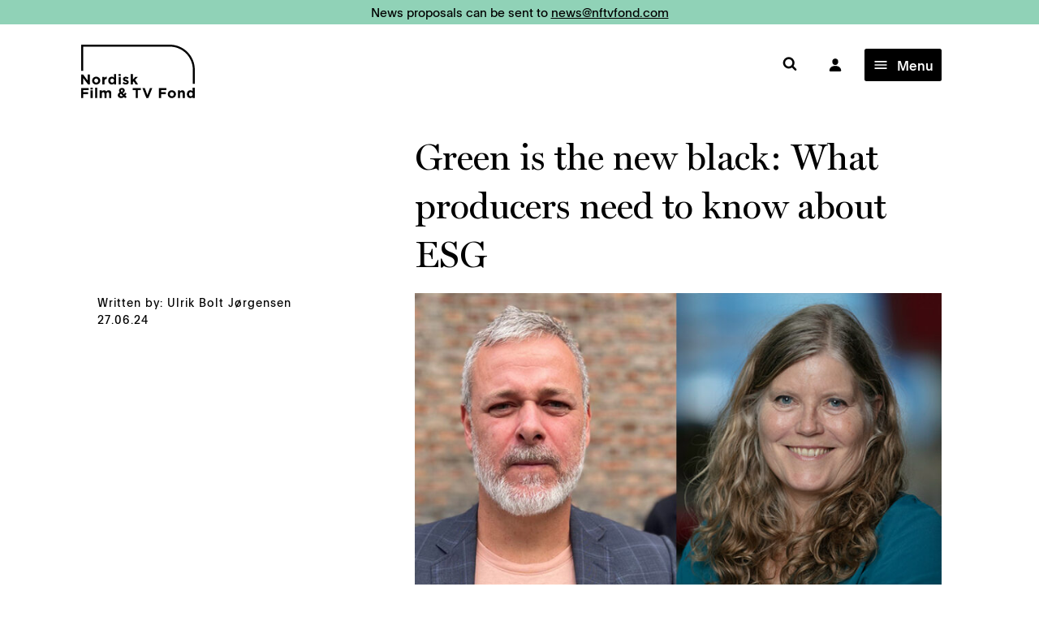

--- FILE ---
content_type: text/html; charset=UTF-8
request_url: https://nordiskfilmogtvfond.com/news/stories/green-is-the-new-black-what-producers-need-to-know-about-esg
body_size: 20408
content:
<!DOCTYPE html>
<html lang="en" style="scroll-behavior: smooth">
    <head>
                <meta charset="utf-8">
        <meta name="viewport" content="width=device-width, initial-scale=1, maximum-scale=1, minimum-scale=1">
        <title>Green is the new black: What producers need to know about ESG </title>

        <!-- Favicon -->
        <link rel="apple-touch-icon" sizes="180x180" href="/apple-touch-icon.png">
        <link rel="icon" type="image/png" sizes="32x32" href="/favicon-32x32.png">
        <link rel="icon" type="image/png" sizes="16x16" href="/favicon-16x16.png">
        <link rel="manifest" href="/site.webmanifest">
        <link rel="mask-icon" href="/safari-pinned-tab.svg" color="#5bbad5">
        <meta name="msapplication-TileColor" content="#2d89ef">
        <meta name="theme-color" content="#ffffff">
        <meta name="facebook-domain-verification" content="jg7ythhf7hwa8gtj7q3w2u4tyhejxm" /> 

        <link rel="stylesheet" href="/assets/css/style.css">
        <link rel="stylesheet" href="/assets/css/tailwind.css">
        <link rel="stylesheet" href="/assets/css/overrides.css">

        <script src="https://nordiskfilmogtvfond.com/assets/js/modernizr-2.6.2.min.js"></script>

        
        <!-- <script>
          (function(i,s,o,g,r,a,m){i['GoogleAnalyticsObject']=r;i[r]=i[r]||function(){
          (i[r].q=i[r].q||[]).push(arguments)},i[r].l=1*new Date();a=s.createElement(o),
          m=s.getElementsByTagName(o)[0];a.async=1;a.src=g;m.parentNode.insertBefore(a,m)
          })(window,document,'script','https://www.google-analytics.com/analytics.js','ga');

          ga('create', 'UA-40056552-1', 'nordiskfilmogtvfond.com');
          ga('send', 'pageview');
        </script> -->

        <!-- Matomo -->
        <script>
          var _paq = window._paq = window._paq || [];
          /* tracker methods like "setCustomDimension" should be called before "trackPageView" */
          _paq.push(['requireCookieConsent']);
          _paq.push(['trackPageView']);
          _paq.push(['enableLinkTracking']);
          (function () {
            var u = "https://nordiskfilmogtvfond.matomo.cloud/";
            _paq.push(['setTrackerUrl', u + 'matomo.php']);
            _paq.push(['setSiteId', '1']);
            var d = document, g = d.createElement('script'), s = d.getElementsByTagName('script')[0];
            g.async = true; g.src = '//cdn.matomo.cloud/nordiskfilmogtvfond.matomo.cloud/matomo.js'; s.parentNode.insertBefore(g, s);
          })();
        </script>
        <!-- End Matomo Code -->

        <script src="https://cdnjs.cloudflare.com/ajax/libs/Chart.js/3.7.1/chart.min.js" integrity="sha512-QSkVNOCYLtj73J4hbmVoOV6KVZuMluZlioC+trLpewV8qMjsWqlIQvkn1KGX2StWvPMdWGBqim1xlC8krl1EKQ==" crossorigin="anonymous" referrerpolicy="no-referrer"></script>

        <script src="//cdnjs.cloudflare.com/ajax/libs/ramda/0.28.0/ramda.min.js"></script>

        <!-- Alpine Plugins -->
        <!-- <script defer src="https://unpkg.com/@alpinejs/collapse@3.x.x/dist/cdn.min.js"></script>
        <script defer src="https://unpkg.com/@alpinejs/intersect@3.x.x/dist/cdn.min.js"></script> -->
         
        <!-- Alpine Core -->
        <!-- <script defer src="https://unpkg.com/alpinejs@3.x.x/dist/cdn.min.js"></script> -->
    
                <!-- Facebook -->
    <meta property="og:url" content="https://nordiskfilmogtvfond.com/news/stories/green-is-the-new-black-what-producers-need-to-know-about-esg">
    <meta property="og:site_name" content="Nordisk Film &amp; TV Fond">
    <meta property="og:type" content="website">
    <meta property="og:title" content="Green is the new black: What producers need to know about ESG">
    <meta property="og:description" content="From 2025 on, broadcasters must report on emissions, according to the EU. What is the impact for the Nordic producers? NFTVF in talks with DR’s Pia Halldorsson and Green Producers Club’s Mads Astrup Rønning.">
    <meta property="og:image" content="https://nordiskfilmogtvfond.com/assets/news/_1200x630_crop_center-center_none/Pia-Halldorsson-Mads-Astrup-Ronning.jpg">
    <meta property="og:image:type" content="image/jpg">
    <meta property="og:image:width" content="1200">
    <meta property="og:image:height" content="630">

    <!-- Structured Data -->
    <script type="application/ld+json">
            {"@type": "WebSite","description": "From 2025 on, broadcasters must report on emissions, according to the EU. What is the impact for the Nordic producers? NFTVF in talks with DR’s Pia Halldorsson and Green Producers Club’s Mads Astrup Rønning.","image": "https://nordiskfilmogtvfond.com/assets/news/_1200x630_crop_center-center_none/Pia-Halldorsson-Mads-Astrup-Ronning.jpg","url": "https://nordiskfilmogtvfond.com/news/stories/green-is-the-new-black-what-producers-need-to-know-about-esg"}
	</script>


    <style>
      [x-cloak] { display: none !important; }
    </style>

        <script type="text/javascript">
            window.csrfTokenName = "CRAFT_CSRF_TOKEN";
            window.csrfTokenValue = "gor3uaLSJG7MmXIVsvsxZR2sKo7qx1idXDBaVWn3rqqyx17w1iNtVvfLvo-TsR0-me8ZQMbNfiZE9EnUu7Y6rQR6DBJEj5r-8J4kt-IaBD4=";
        </script>
    <title>Nordisk Film &amp; TV Fond | Green is the new black: What producers need…</title><meta name="generator" content="SEOmatic">
<meta name="description" content="Nordic Film &amp; TV News.">
<meta name="referrer" content="no-referrer-when-downgrade">
<meta name="robots" content="all">
<meta content="en_US" property="og:locale">
<meta content="Nordisk Film &amp; TV Fond" property="og:site_name">
<meta content="website" property="og:type">
<meta content="https://nordiskfilmogtvfond.com/news/stories/green-is-the-new-black-what-producers-need-to-know-about-esg" property="og:url">
<meta content="Green is the new black: What producers need to know about ESG" property="og:title">
<meta content="Nordic Film &amp; TV News." property="og:description">
<meta content="www.instagram.com/nordiskfilmogtvfond" property="og:see_also">
<meta content="https://www.linkedin.com/company/nordisk-film-og-tv-fond/" property="og:see_also">
<meta content="https://www.facebook.com/nordiskfilmogtvfond" property="og:see_also">
<meta name="twitter:card" content="summary_large_image">
<meta name="twitter:creator" content="@">
<meta name="twitter:title" content="Green is the new black: What producers need to know about ESG">
<meta name="twitter:description" content="Nordic Film &amp; TV News.">
<link href="https://nordiskfilmogtvfond.com/news/stories/green-is-the-new-black-what-producers-need-to-know-about-esg" rel="canonical">
<link href="https://nordiskfilmogtvfond.com/" rel="home">
<link type="text/plain" href="https://nordiskfilmogtvfond.com/humans.txt" rel="author"></head>

    <body >
      <!-- <script src="https://consent.cookiefirst.com/sites/nordiskfilmogtvfond.com-f28e43ff-4577-41a9-a1a6-297461c164ab/consent.js"></script> -->


    
    <nav class="navbar tw-z-50 ">

		
									
	<div id="banner-alert" class="tw-w-full tw-flex tw-items-center tw-mb-2" style="background-color: #90d2b7">
		<div class="container">
			<div class="container-padding tw-py-2 tw-text-base sm:tw-text-xl md:tw-text-2xl"><p><span style="color: rgb(0,0,0)"><a href="mailto:news@nftvfond.com">News proposals can be sent to <u>news@nftvfond.com</u></a></span></p></div>
		</div>
	</div>
			
	<div class="container max-lg:tw-pt-5 max-sm:tw-pt-2">
		<div class="container-padding">
			<div class="tw-hidden lg:tw-flex tw-justify-end tw-items-center tw-space-x-[28px] tw-mb-4"></div>

			<div class="navbar-header tw-relative">
				<button x-data type="button" class="navbar-toggle collapsed tw-pt-5 lg:tw-hidden" x-on:click.prevent="$dispatch('open-navigation')">
					<span class="sr-only">Toggle navigation</span>
					<span class="icon-bar"></span>
					<span class="icon-bar"></span>
					<span class="icon-bar"></span>
				</button>
				<a href="http://funding.nftvfond.com" class="tw-h-full external tw-pt-5 tw-mr-10 navbar-toggle lg:tw-hidden">
					<svg xmlns="http://www.w3.org/2000/svg" class="ionicon tw-w-8 tw-h-8" viewbox="0 0 512 512"><path fill="#000" stroke="currentColor" stroke-linecap="round" stroke-linejoin="round" stroke-width="32" d="M344 144c-3.92 52.87-44 96-88 96s-84.15-43.12-88-96c-4-55 35-96 88-96s92 42 88 96z"/><path fill="#000" stroke="currentColor" stroke-miterlimit="10" stroke-width="32" d="M256 304c-87 0-175.3 48-191.64 138.6C62.39 453.52 68.57 464 80 464h352c11.44 0 17.62-10.48 15.65-21.4C431.3 352 343 304 256 304z"/></svg>
				</a>


				<div class="navbar-brand">
					<a class="max-md:tw-hidden" href="https://nordiskfilmogtvfond.com/">
						<svg shape-rendering="geometricPrecision" class="tw-w-full tw-h-auto" xmlns="http://www.w3.org/2000/svg" viewbox="0 0 774 365" style="overflow:visible" xml:space="preserve"><path d="M773.9 267.5h-13.6v-97.1c0-86.5-70.3-156.8-156.8-156.8H13.6v164.5H0V0h603.5c94 0 170.4 76.4 170.4 170.4v97.1zM46.7 270.6 14.2 228v42.7H-.4v-67.1h13.6l31.4 41.3v-41.3h14.6v67.1H46.7zM102.3 271.8c-15.9 0-27.7-11.8-27.7-26.5v-.3c0-14.8 11.9-26.7 27.9-26.7 15.9 0 27.7 11.8 27.7 26.5v.2c-.1 14.8-11.9 26.8-27.9 26.8zm13.5-26.8c0-7.6-5.5-14.2-13.5-14.2-8.3 0-13.3 6.4-13.3 14v.2c0 7.6 5.5 14.2 13.5 14.2 8.3 0 13.3-6.4 13.3-14v-.2zM174 233.5c-9.7 0-15.6 5.8-15.6 18.1v19h-14.6v-51.4h14.6v10.4c3-7.1 7.8-11.7 16.4-11.3v15.2h-.8z"/><path d="M223.6 270.6v-7.4c-3.5 4.8-8.4 8.3-16 8.3-12 0-23.4-9.4-23.4-26.6v-.2c0-17.2 11.2-26.5 23.4-26.5 7.8 0 12.6 3.5 16 7.7v-25.3h14.6v70h-14.6zm.2-25.8c0-8.5-5.7-14.2-12.5-14.2s-12.6 5.6-12.6 14.2v.2c0 8.5 5.7 14.2 12.6 14.2s12.5-5.7 12.5-14.2v-.2zM254.6 213.6v-12.9H270v12.9h-15.4zm.4 57v-51.4h14.6v51.4H255zM304.1 271.6c-7.2 0-15.2-2.4-22-7.8l6.2-9.6c5.6 4 11.4 6.1 16.2 6.1 4.2 0 6.1-1.5 6.1-3.8v-.2c0-3.2-5-4.2-10.6-5.9-7.2-2.1-15.3-5.5-15.3-15.4v-.2c0-10.4 8.4-16.3 18.8-16.3 6.5 0 13.6 2.2 19.2 5.9l-5.6 10.1c-5.1-3-10.2-4.8-13.9-4.8-3.5 0-5.4 1.5-5.4 3.5v.2c0 2.9 4.9 4.2 10.4 6.1 7.2 2.4 15.5 5.8 15.5 15.2v.2c.1 11.5-8.4 16.7-19.6 16.7zM370.6 270.6l-13.4-21-5.1 5.4v15.6h-14.6v-70h14.6v37.3l17.1-18.7h17.4L367 239.4l20.2 31.1h-16.6zM14.4 309.3v14.3h32V337h-32v26H-.4v-67.1h51.1v13.4H14.4zM63.1 306v-13h15.3v13H63.1zm.4 57v-51.4h14.6V363H63.5zM95.1 363v-70h14.6v70H95.1zM190.2 363v-28.7c0-6.9-3.1-10.4-8.5-10.4-5.5 0-8.8 3.5-8.8 10.4V363h-14.6v-28.7c0-6.9-3.1-10.4-8.5-10.4-5.5 0-8.8 3.5-8.8 10.4V363h-14.6v-51.4H141v7.3c3.4-4.3 7.8-8.2 15.1-8.2 6.7 0 11.8 3 14.5 8.1 4.5-5.3 9.9-8.1 16.9-8.1 10.8 0 17.3 6.5 17.3 18.9V363h-14.6zM299.2 364.3l-7.8-7.9c-5.5 4.5-11.9 7.5-19.6 7.5-12.8 0-22.5-7.5-22.5-19.5 0-8.6 4.6-14.7 13-18.5-3.3-4.7-4.7-8.8-4.7-13.5 0-9.3 7.4-17.7 20.3-17.7 11.4 0 18.9 7.4 18.9 17 0 9.1-5.8 14.4-14.1 17.6l8.9 8.9c2.2-3.5 4.4-7.4 6.5-11.5l10.8 5.9c-2.6 4.7-5.5 9.7-8.8 14.2l9.9 9.9-10.8 7.6zM270.3 335c-4.4 2.3-6.2 5.6-6.2 8.9 0 4.8 3.9 8 9.4 8 3.4 0 6.6-1.4 9.7-3.8L270.3 335zm7.3-28.8c-3.9 0-6.5 2.8-6.5 6.9 0 3.1 1.2 5.3 3.9 8.4 5.8-2.2 8.9-4.7 8.9-9 0-4-2.6-6.3-6.3-6.3zM386.2 309.5V363h-14.8v-53.5H351v-13.6h55.6v13.6h-20.4zM457.3 363.5h-13l-27.1-67.6h16.3l17.5 47.2 17.5-47.2h15.9l-27.1 67.6zM544.6 309.3v14.3h32V337h-32v26h-14.8v-67.1h51.1v13.4h-36.3zM617.5 364.1c-15.9 0-27.7-11.8-27.7-26.5v-.2c0-14.8 11.9-26.7 27.9-26.7 15.9 0 27.7 11.8 27.7 26.5v.2c0 14.8-11.9 26.7-27.9 26.7zm13.6-26.7c0-7.6-5.5-14.2-13.5-14.2-8.3 0-13.3 6.4-13.3 14v.2c0 7.6 5.5 14.2 13.5 14.2 8.3 0 13.3-6.4 13.3-14v-.2zM691.6 363v-28.7c0-6.9-3.3-10.4-8.8-10.4s-9.1 3.5-9.1 10.4V363h-14.6v-51.4h14.6v7.3c3.4-4.3 7.7-8.2 15-8.2 11 0 17.4 7.3 17.4 19.1V363h-14.5zM759.3 363v-7.4c-3.5 4.8-8.4 8.3-16 8.3-12 0-23.4-9.4-23.4-26.6v-.2c0-17.2 11.2-26.5 23.4-26.5 7.8 0 12.6 3.5 16 7.7V293h14.6v70h-14.6zm.2-25.8c0-8.5-5.7-14.2-12.5-14.2s-12.6 5.6-12.6 14.2v.2c0 8.5 5.7 14.2 12.6 14.2s12.5-5.7 12.5-14.2v-.2z"/></svg>
					</a>
					<a class="md:tw-hidden" href="https://nordiskfilmogtvfond.com/">
						<svg class="tw-w-[100px] tw-h-auto" xmlns="http://www.w3.org/2000/svg" viewbox="0 0 774 365" style="overflow: visible" xml:space="preserve"><path d="M773.9 267.5h-13.6v-97.1c0-86.5-70.3-156.8-156.8-156.8H13.6v164.5H0V0h603.5c94 0 170.4 76.4 170.4 170.4v97.1zM46.7 270.6 14.2 228v42.7H-.4v-67.1h13.6l31.4 41.3v-41.3h14.6v67.1H46.7zM102.3 271.8c-15.9 0-27.7-11.8-27.7-26.5v-.3c0-14.8 11.9-26.7 27.9-26.7 15.9 0 27.7 11.8 27.7 26.5v.2c-.1 14.8-11.9 26.8-27.9 26.8zm13.5-26.8c0-7.6-5.5-14.2-13.5-14.2-8.3 0-13.3 6.4-13.3 14v.2c0 7.6 5.5 14.2 13.5 14.2 8.3 0 13.3-6.4 13.3-14v-.2zM174 233.5c-9.7 0-15.6 5.8-15.6 18.1v19h-14.6v-51.4h14.6v10.4c3-7.1 7.8-11.7 16.4-11.3v15.2h-.8z"/><path d="M223.6 270.6v-7.4c-3.5 4.8-8.4 8.3-16 8.3-12 0-23.4-9.4-23.4-26.6v-.2c0-17.2 11.2-26.5 23.4-26.5 7.8 0 12.6 3.5 16 7.7v-25.3h14.6v70h-14.6zm.2-25.8c0-8.5-5.7-14.2-12.5-14.2s-12.6 5.6-12.6 14.2v.2c0 8.5 5.7 14.2 12.6 14.2s12.5-5.7 12.5-14.2v-.2zM254.6 213.6v-12.9H270v12.9h-15.4zm.4 57v-51.4h14.6v51.4H255zM304.1 271.6c-7.2 0-15.2-2.4-22-7.8l6.2-9.6c5.6 4 11.4 6.1 16.2 6.1 4.2 0 6.1-1.5 6.1-3.8v-.2c0-3.2-5-4.2-10.6-5.9-7.2-2.1-15.3-5.5-15.3-15.4v-.2c0-10.4 8.4-16.3 18.8-16.3 6.5 0 13.6 2.2 19.2 5.9l-5.6 10.1c-5.1-3-10.2-4.8-13.9-4.8-3.5 0-5.4 1.5-5.4 3.5v.2c0 2.9 4.9 4.2 10.4 6.1 7.2 2.4 15.5 5.8 15.5 15.2v.2c.1 11.5-8.4 16.7-19.6 16.7zM370.6 270.6l-13.4-21-5.1 5.4v15.6h-14.6v-70h14.6v37.3l17.1-18.7h17.4L367 239.4l20.2 31.1h-16.6zM14.4 309.3v14.3h32V337h-32v26H-.4v-67.1h51.1v13.4H14.4zM63.1 306v-13h15.3v13H63.1zm.4 57v-51.4h14.6V363H63.5zM95.1 363v-70h14.6v70H95.1zM190.2 363v-28.7c0-6.9-3.1-10.4-8.5-10.4-5.5 0-8.8 3.5-8.8 10.4V363h-14.6v-28.7c0-6.9-3.1-10.4-8.5-10.4-5.5 0-8.8 3.5-8.8 10.4V363h-14.6v-51.4H141v7.3c3.4-4.3 7.8-8.2 15.1-8.2 6.7 0 11.8 3 14.5 8.1 4.5-5.3 9.9-8.1 16.9-8.1 10.8 0 17.3 6.5 17.3 18.9V363h-14.6zM299.2 364.3l-7.8-7.9c-5.5 4.5-11.9 7.5-19.6 7.5-12.8 0-22.5-7.5-22.5-19.5 0-8.6 4.6-14.7 13-18.5-3.3-4.7-4.7-8.8-4.7-13.5 0-9.3 7.4-17.7 20.3-17.7 11.4 0 18.9 7.4 18.9 17 0 9.1-5.8 14.4-14.1 17.6l8.9 8.9c2.2-3.5 4.4-7.4 6.5-11.5l10.8 5.9c-2.6 4.7-5.5 9.7-8.8 14.2l9.9 9.9-10.8 7.6zM270.3 335c-4.4 2.3-6.2 5.6-6.2 8.9 0 4.8 3.9 8 9.4 8 3.4 0 6.6-1.4 9.7-3.8L270.3 335zm7.3-28.8c-3.9 0-6.5 2.8-6.5 6.9 0 3.1 1.2 5.3 3.9 8.4 5.8-2.2 8.9-4.7 8.9-9 0-4-2.6-6.3-6.3-6.3zM386.2 309.5V363h-14.8v-53.5H351v-13.6h55.6v13.6h-20.4zM457.3 363.5h-13l-27.1-67.6h16.3l17.5 47.2 17.5-47.2h15.9l-27.1 67.6zM544.6 309.3v14.3h32V337h-32v26h-14.8v-67.1h51.1v13.4h-36.3zM617.5 364.1c-15.9 0-27.7-11.8-27.7-26.5v-.2c0-14.8 11.9-26.7 27.9-26.7 15.9 0 27.7 11.8 27.7 26.5v.2c0 14.8-11.9 26.7-27.9 26.7zm13.6-26.7c0-7.6-5.5-14.2-13.5-14.2-8.3 0-13.3 6.4-13.3 14v.2c0 7.6 5.5 14.2 13.5 14.2 8.3 0 13.3-6.4 13.3-14v-.2zM691.6 363v-28.7c0-6.9-3.3-10.4-8.8-10.4s-9.1 3.5-9.1 10.4V363h-14.6v-51.4h14.6v7.3c3.4-4.3 7.7-8.2 15-8.2 11 0 17.4 7.3 17.4 19.1V363h-14.5zM759.3 363v-7.4c-3.5 4.8-8.4 8.3-16 8.3-12 0-23.4-9.4-23.4-26.6v-.2c0-17.2 11.2-26.5 23.4-26.5 7.8 0 12.6 3.5 16 7.7V293h14.6v70h-14.6zm.2-25.8c0-8.5-5.7-14.2-12.5-14.2s-12.6 5.6-12.6 14.2v.2c0 8.5 5.7 14.2 12.6 14.2s12.5-5.7 12.5-14.2v-.2z"/></svg>
					</a>
				</div>
			</div>
			<div id="navbar" class="navbar-collapse">
				<div class="navbar-close tw-text-black">
					<a href="#" data-toggle="toggle-navbar">&times;</a>
				</div>
				<div class="navbar-scroller">
					<form action="https://nordiskfilmogtvfond.com/search" class="navbar-form">
						<div class="navbar-form-content">
							<div class="navbar-form-close">
								<a href="#" data-toggle="toggle-search">&times;</a>
							</div>
							<input type="text" name="query" class="navbar-form-control" placeholder="Search"/>
						</div>
					</form>
					<ul class="nav navbar-nav navbar-nav-action tw-text-black">
																									<div class="tw-flex tw-items-center tw-h-full tw-pt-3 tw-space-x-4"> <li class="search-item-box menu-hidden-sm">
								<button type="button" class="tw-bg-white tw-px-8 tw-flex tw-items-center tw-text-[18px] tw-py-3">
									<a aria-label="Søk" class="tw-no-underline hover:tw-no-underline" href="/search">
										<i class="icon icon-search"></i>
									</a>
								</button>
							</li>
							<a href="http://funding.nftvfond.com" class="tw-h-full external tw-flex tw-items-center tw-px-3 tw-py-3">
								<svg xmlns="http://www.w3.org/2000/svg" class="ionicon tw-w-[18px] tw-h-[18px]" viewBox="0 0 512 512"><path fill="#000" stroke="currentColor" stroke-linecap="round" stroke-linejoin="round" stroke-width="32" d="M344 144c-3.92 52.87-44 96-88 96s-84.15-43.12-88-96c-4-55 35-96 88-96s92 42 88 96z"/><path fill="#000" stroke="currentColor" stroke-miterlimit="10" stroke-width="32" d="M256 304c-87 0-175.3 48-191.64 138.6C62.39 453.52 68.57 464 80 464h352c11.44 0 17.62-10.48 15.65-21.4C431.3 352 343 304 256 304z"/></svg>
							</a>
							
							<!-- Desktop Navigation Toggle -->
							<div 
								x-data="{
									expanded: false,
								}"
								x-init="$watch('expanded', value => {
									if (value) {
										document.querySelector('body').classList.add('tw-h-screen', 'tw-overflow-hidden')
									} else {
										document.querySelector('body').classList.remove('tw-h-screen', 'tw-overflow-hidden')
									}
								})"
								class="tw-hidden lg:tw-block"
							>
								<button x-on:click="expanded = !expanded" class="tw-flex tw-items-center tw-justify-center tw-px-4 tw-py-3 tw-ml-4 tw-bg-black tw-text-white tw-rounded hover:tw-bg-gray-800 tw-transition-all tw-duration-200 tw-min-w-[50px] tw-h-[40px]">
									<svg x-show="!expanded" xmlns="http://www.w3.org/2000/svg" class="ionicon tw-w-[20px] tw-h-[20px] tw-fill-current" viewBox="0 0 512 512"><path d="M64 384h384v-42.67H64zm0-106.67h384v-42.66H64zM64 128v42.67h384V128z"/></svg>
									<svg x-show="expanded" x-cloak xmlns="http://www.w3.org/2000/svg" class="ionicon tw-w-[20px] tw-h-[20px] tw-fill-current" viewBox="0 0 512 512"><path d="M400 145.49 366.51 112 256 222.51 145.49 112 112 145.49 222.51 256 112 366.51 145.49 400 256 289.49 366.51 400 400 366.51 289.49 256 400 145.49z"/></svg>
									<span class="tw-pl-4 tw-font-medium">Menu</span>
								</button>

								<!-- Desktop Navigation Panel -->
								<div 
									x-show="expanded" 
									x-cloak 
									x-transition:enter="tw-transition-transform tw-duration-300 tw-ease-out"
									x-transition:enter-start="tw-transform tw-translate-x-full"
									x-transition:enter-end="tw-transform tw-translate-x-0"
									x-transition:leave="tw-transition-transform tw-duration-300 tw-ease-in"
									x-transition:leave-start="tw-transform tw-translate-x-0"
									x-transition:leave-end="tw-transform tw-translate-x-full"
									class="tw-fixed tw-z-50 tw-top-0 tw-right-0 tw-w-full tw-h-full tw-bg-[#e1fefa] tw-shadow-2xl tw-overflow-y-auto"
								>
									<!-- Close Button -->
									<div class="tw-absolute tw-top-8 tw-right-8 tw-z-10">
										<button x-on:click="expanded = false" class="tw-flex tw-items-center tw-justify-center tw-w-10 tw-h-10 tw-bg-black tw-text-white tw-rounded-full hover:tw-bg-gray-800 tw-transition-colors">
											<svg xmlns="http://www.w3.org/2000/svg" class="tw-w-6 tw-h-6" fill="none" viewBox="0 0 24 24" stroke="currentColor">
												<path stroke-linecap="round" stroke-linejoin="round" stroke-width="2" d="M6 18L18 6M6 6l12 12"/>
											</svg>
										</button>
									</div>

									<div class="tw-pt-20 tw-pb-8">
										<div class="container">
											<div class="container-padding">
																																																																	
																										
																										
																																							
																																							
												<div class="tw-grid tw-gap-8 tw-grid-cols-2">

																																																																																																																																			
																														
															<div style="margin-bottom: 3rem;">
																																	<div class="tw-h-full tw-flex tw-flex-col">
																																					<a href="/about-us"  class="tw-uppercase tw-text-[24px] tw-font-bold tw-text-black hover:tw-text-[#34e3bc] hover:tw-no-underline tw-transition-colors tw-duration-200 tw-inline-block nav-title-with-children tw-pb-4">
																				NORDISK FILM &amp; TV FOND
																			</a>
																		
																		<div class="tw-space-y-3 tw-flex-grow">
																																																																																																																																																	
																																											<div>
																							<a href="/about-us"  class="tw-text-[16px] tw-text-black tw-block hover:tw-text-[#34e3bc] hover:tw-no-underline tw-transition-colors tw-duration-200">
																								About
																							</a>
																						</div>
																																																																																																																																																																																										
																																											<div>
																							<a href="/about-us/team"  class="tw-text-[16px] tw-text-black tw-block hover:tw-text-[#34e3bc] hover:tw-no-underline tw-transition-colors tw-duration-200">
																								Team &amp; Contact
																							</a>
																						</div>
																																																																																																																																																																																										
																																											<div>
																							<a href="/about-us/partners"  class="tw-text-[16px] tw-text-black tw-block hover:tw-text-[#34e3bc] hover:tw-no-underline tw-transition-colors tw-duration-200">
																								Partners &amp; Board
																							</a>
																						</div>
																																																																																																																																																																																										
																																											<div>
																							<a href="/annual-reports"  class="tw-text-[16px] tw-text-black tw-block hover:tw-text-[#34e3bc] hover:tw-no-underline tw-transition-colors tw-duration-200">
																								Annual Reports
																							</a>
																						</div>
																																																																														</div>
																	</div>
																															</div>
																																																																																																																																				
																														
															<div style="margin-bottom: 3rem;">
																																	<div class="tw-h-full tw-flex tw-flex-col">
																																					<a href="/news"  class="tw-uppercase tw-text-[24px] tw-font-bold tw-text-black hover:tw-text-[#34e3bc] hover:tw-no-underline tw-transition-colors tw-duration-200 tw-inline-block nav-title-with-children tw-pb-4">
																				NORDIC INDUSTRY NEWS
																			</a>
																		
																		<div class="tw-space-y-3 tw-flex-grow">
																																																																																																																																																	
																																											<div>
																							<a href="/news"  class="tw-text-[16px] tw-text-black tw-block hover:tw-text-[#34e3bc] hover:tw-no-underline tw-transition-colors tw-duration-200">
																								Industry News
																							</a>
																						</div>
																																																																																																																																																																																										
																																											<div>
																							<a href="http://nordiskfilmogtvfond.com/trailers"  class="tw-text-[16px] tw-text-black tw-block hover:tw-text-[#34e3bc] hover:tw-no-underline tw-transition-colors tw-duration-200">
																								Nordic Trailers
																							</a>
																						</div>
																																																																																																																																																																																										
																																											<div>
																							<a href="https://nordiskfilmogtvfond.com/pages/join-our-newsletter"  class="tw-text-[16px] tw-text-black tw-block hover:tw-text-[#34e3bc] hover:tw-no-underline tw-transition-colors tw-duration-200">
																								Subscribe to our Newsletter
																							</a>
																						</div>
																																																																														</div>
																	</div>
																															</div>
																																																																																																																																				
																														
															<div style="margin-bottom: 3rem;">
																																	<div class="tw-h-full tw-flex tw-flex-col">
																																					<a href="/funding/applying-for-funding"  class="tw-uppercase tw-text-[24px] tw-font-bold tw-text-black hover:tw-text-[#34e3bc] hover:tw-no-underline tw-transition-colors tw-duration-200 tw-inline-block nav-title-with-children tw-pb-4">
																				FUNDING
																			</a>
																		
																		<div class="tw-space-y-3 tw-flex-grow">
																																																																																																																																																	
																																											<div>
																							<a href="/funding/applying-for-funding"  class="tw-text-[16px] tw-text-black tw-block hover:tw-text-[#34e3bc] hover:tw-no-underline tw-transition-colors tw-duration-200">
																								Funding Schemes &amp; Guidelines
																							</a>
																						</div>
																																																																																																																																																																																										
																																											<div>
																							<a href="https://funding.nftvfond.com/"  target="_blank" rel="noopener noreferrer"  class="tw-text-[16px] tw-text-black tw-block hover:tw-text-[#34e3bc] hover:tw-no-underline tw-transition-colors tw-duration-200">
																								Application Portal
																							</a>
																						</div>
																																																																																																																																																																																										
																																											<div>
																							<a href="/funding/projects-funded"  class="tw-text-[16px] tw-text-black tw-block hover:tw-text-[#34e3bc] hover:tw-no-underline tw-transition-colors tw-duration-200">
																								Projects Funded
																							</a>
																						</div>
																																																																																																																																																																																										
																																											<div>
																							<a href="https://nordiskfilmogtvfond.com/pages/faq"  class="tw-text-[16px] tw-text-black tw-block hover:tw-text-[#34e3bc] hover:tw-no-underline tw-transition-colors tw-duration-200">
																								FAQ
																							</a>
																						</div>
																																																																														</div>
																	</div>
																															</div>
																																																																																																																																				
																														
															<div style="margin-bottom: 3rem;">
																																	<div class="tw-h-full tw-flex tw-flex-col">
																																					<a href="/events"  class="tw-uppercase tw-text-[24px] tw-font-bold tw-text-black hover:tw-text-[#34e3bc] hover:tw-no-underline tw-transition-colors tw-duration-200 tw-inline-block nav-title-with-children tw-pb-4">
																				EVENTS &amp; AWARDS
																			</a>
																		
																		<div class="tw-space-y-3 tw-flex-grow">
																																																																																																																																																	
																																											<div>
																							<a href="/events/nordic-series-awards/2026"  class="tw-text-[16px] tw-text-black tw-block hover:tw-text-[#34e3bc] hover:tw-no-underline tw-transition-colors tw-duration-200">
																								Nordic Series Awards
																							</a>
																						</div>
																																																																																																																																																																																										
																																											<div>
																							<a href="/events/nordic-council-prize"  class="tw-text-[16px] tw-text-black tw-block hover:tw-text-[#34e3bc] hover:tw-no-underline tw-transition-colors tw-duration-200">
																								Nordic Council Film Prize
																							</a>
																						</div>
																																																																																																																																																																																										
																																											<div>
																							<a href="/events/nordic-talents"  class="tw-text-[16px] tw-text-black tw-block hover:tw-text-[#34e3bc] hover:tw-no-underline tw-transition-colors tw-duration-200">
																								Nordic Talents
																							</a>
																						</div>
																																																																																																																																																																																										
																																											<div>
																							<a href="/events/nordic-script/2025"  class="tw-text-[16px] tw-text-black tw-block hover:tw-text-[#34e3bc] hover:tw-no-underline tw-transition-colors tw-duration-200">
																								Nordic Script
																							</a>
																						</div>
																																																																														</div>
																	</div>
																															</div>
																																																																																																																																				
																														
															<div style="margin-bottom: 3rem;">
																																																			<div class="tw-flex tw-h-full">
																			<a href="https://coproducingwiththenordics.com"  target="_blank" rel="noopener noreferrer"  class="tw-uppercase tw-text-[24px] tw-font-bold tw-text-black hover:tw-text-[#34e3bc] hover:tw-no-underline tw-transition-colors tw-duration-200 tw-inline-block nav-title-standalone">
																				Co-producing with the Nordics
																			</a>
																																																												<svg xmlns="http://www.w3.org/2000/svg" class="ionicon tw-ml-2 tw-min-w-[45px] tw-min-h-[35px] tw-w-[24px] tw-h-[18px] tw-transform tw-rotate-45 tw-align-middle" viewBox="0 0 512 512"><path fill="none" stroke="currentColor" stroke-linecap="square" stroke-miterlimit="10" stroke-width="48" d="m112 244 144-144 144 144M256 120v292"/></svg>
																																						</div>
																																																</div>
																																																																																																																																				
																														
															<div style="margin-bottom: 3rem;">
																																																			<div class="tw-flex tw-h-full">
																			<a href="/industry-insights"  class="tw-uppercase tw-text-[24px] tw-font-bold tw-text-black hover:tw-text-[#34e3bc] hover:tw-no-underline tw-transition-colors tw-duration-200 tw-inline-block nav-title-standalone">
																				INDUSTRY INSIGHTS
																			</a>
																																																									</div>
																																																</div>
																																																																																																																																				
																														
															<div style="margin-bottom: 3rem;">
																																																			<div class="tw-flex tw-h-full">
																			<a href="https://nordiskfilmogtvfond.com/pages/nordic-ecological-standard"  class="tw-uppercase tw-text-[24px] tw-font-bold tw-text-black hover:tw-text-[#34e3bc] hover:tw-no-underline tw-transition-colors tw-duration-200 tw-inline-block nav-title-standalone">
																				Nordic Ecological Standard
																			</a>
																																																									</div>
																																																</div>
																																							</div>

												<!-- Footer links -->
												<div class="tw-pt-8 tw-border-t tw-border-black/20 tw-space-y-4 tw-text-[14px] tw-text-gray-400 tw-col-span-2">
													<div class="tw-flex tw-wrap tw-row">
														<div class="tw-flex-1 tw-flex tw-flex-col tw-gap-y-4">
															
																
																																																																						
																	
																	<a href="/press" class="tw-text-[16px] tw-text-gray-400 tw-block hover:tw-text-[#34e3bc] hover:tw-no-underline tw-transition-colors tw-duration-200">
																	 	Press Room &amp; Logo Download
																	</a>
																
																																																																						
																	
																	<a href="/pages/transparency-act-statement" class="tw-text-[16px] tw-text-gray-400 tw-block hover:tw-text-[#34e3bc] hover:tw-no-underline tw-transition-colors tw-duration-200">
																	 	Transparency Act Statement
																	</a>
																															                                                        </div>
														<div class="tw-flex-1 tw-flex tw-flex-row tw-gap-y-4 tw-justify-end">
															<div class="tw-flex tw-items-center tw-justify-center tw">
																<a href="https://www.facebook.com/nordiskfilmogtvfond/" class="external tw-text-gray-400" style="padding: 10px 15px;">
																	<svg style="width: 50px; height: 50px;"" viewbox="0 0 24 24" fill="currentColor" xmlns="http://www.w3.org/2000/svg">
																		<path d="M9.19795 21.5H13.198V13.4901H16.8021L17.198 9.50977H13.198V7.5C13.198 6.94772 13.6457 6.5 14.198 6.5H17.198V2.5H14.198C11.4365 2.5 9.19795 4.73858 9.19795 7.5V9.50977H7.19795L6.80206 13.4901H9.19795V21.5Z" fill="currentColor"/>
																	</svg>

																</a>
																<a href="https://www.instagram.com/nordiskfilmogtvfond/" class="external tw-text-gray-400" style="padding: 10px 15px;">
																	<svg style="width: 50px; height: 50px;" xmlns="http://www.w3.org/2000/svg" class="ionicon" viewbox="0 0 512 512" fill="currentColor"><path d="M349.33 69.33a93.62 93.62 0 0 1 93.34 93.34v186.66a93.62 93.62 0 0 1-93.34 93.34H162.67a93.62 93.62 0 0 1-93.34-93.34V162.67a93.62 93.62 0 0 1 93.34-93.34h186.66m0-37.33H162.67C90.8 32 32 90.8 32 162.67v186.66C32 421.2 90.8 480 162.67 480h186.66C421.2 480 480 421.2 480 349.33V162.67C480 90.8 421.2 32 349.33 32z"/><path d="M377.33 162.67a28 28 0 1 1 28-28 27.94 27.94 0 0 1-28 28zM256 181.33A74.67 74.67 0 1 1 181.33 256 74.75 74.75 0 0 1 256 181.33m0-37.33a112 112 0 1 0 112 112 112 112 0 0 0-112-112z"/></svg>
																</a>

																<a href="https://www.linkedin.com/company/nordisk-film-og-tv-fond" class="external tw-text-gray-400" style="padding: 10px 15px;">
																	<svg style="width: 50px; height: 50px;" xmlns="http://www.w3.org/2000/svg" class="ionicon" viewbox="0 0 512 512" fill="currentColor"><path d="M444.17 32H70.28C49.85 32 32 46.7 32 66.89v374.72C32 461.91 49.85 480 70.28 480h373.78c20.54 0 35.94-18.21 35.94-38.39V66.89C480.12 46.7 464.6 32 444.17 32zm-273.3 373.43h-64.18V205.88h64.18zM141 175.54h-.46c-20.54 0-33.84-15.29-33.84-34.43 0-19.49 13.65-34.42 34.65-34.42s33.85 14.82 34.31 34.42c-.01 19.14-13.31 34.43-34.66 34.43zm264.43 229.89h-64.18V296.32c0-26.14-9.34-44-32.56-44-17.74 0-28.24 12-32.91 23.69-1.75 4.2-2.22 9.92-2.22 15.76v113.66h-64.18V205.88h64.18v27.77c9.34-13.3 23.93-32.44 57.88-32.44 42.13 0 74 27.77 74 87.64z"/></svg>
																</a>
															</div>
														</div>
													</div>
												</div>
											</div>
										</div>
									</div>
								</div>
								
								<!-- JavaScript to set separator widths -->
								<script>
									document.addEventListener('DOMContentLoaded', function() {
										function setSeparatorWidths() {
											const navTitles = document.querySelectorAll('.nav-title-with-children, .nav-title-standalone');
											
											navTitles.forEach(function(title) {
												const separator = title.parentNode.querySelector('.nav-separator');
												if (separator) {
													// Create a temporary element to measure text width
													const temp = document.createElement('span');
													temp.style.position = 'absolute';
													temp.style.visibility = 'hidden';
													temp.style.fontSize = '24px';
													temp.style.fontWeight = 'bold';
													temp.style.textTransform = 'uppercase';
													temp.style.fontFamily = window.getComputedStyle(title).fontFamily;
													temp.textContent = title.textContent;
													
													document.body.appendChild(temp);
													const width = temp.offsetWidth;
													document.body.removeChild(temp);
													
													separator.style.width = width + 'px';
												}
											});
										}
										
										// Set widths initially and when navigation opens
										setSeparatorWidths();
										
										// Re-measure when navigation panel opens (after transition)
										const observer = new MutationObserver(function(mutations) {
											mutations.forEach(function(mutation) {
												if (mutation.type === 'attributes' && mutation.attributeName === 'style') {
													const target = mutation.target;
													if (target.classList.contains('tw-fixed') && target.style.transform === 'translateX(0px)') {
														setTimeout(setSeparatorWidths, 50);
													}
												}
											});
										});
										
										const navPanel = document.querySelector('.tw-fixed.tw-z-50.tw-bg-\\[\\#e1fefa\\]');
										if (navPanel) {
											observer.observe(navPanel, { attributes: true, attributeFilter: ['style'] });
										}
									});
								</script>
							</div>
						</div>
					</ul>

					<ul class="tw-text-black tw-flex tw-flex-wrap tw-justify-between tw-no-underline lg:tw-hidden">

						
																																				
												
												
																				
																														
							
																					
							
							<li
								class="tw-relative tw-group tw-z-70">
								<!-- Level 1 Link -->
																	<a href="/about-us"  class="tw-whitespace-nowrap group tw-flex tw-gap-2 tw-items-center tw-px-4 hover:tw-bg-gray-200 !tw-no-underline tw-transition tw-ease-in-out tw-duration-tw-border-gray-200">
										NORDISK FILM &amp; TV FOND
																																									<svg class="tw-transition tw-duration-200 tw-ease-in-out group-hover:tw-rotate-180 ionicon tw-w-[16px] tw-h-[16px] tw-min-w-[16px] tw-min-h-[16px]" xmlns="http://www.w3.org/2000/svg" fill="none" viewbox="0 0 24 24" stroke-width="1.5" stroke="currentColor">
												<path stroke-linecap="round" stroke-linejoin="round" d="m19.5 8.25-7.5 7.5-7.5-7.5"/>
											</svg>
										
									</a>
								
								<!-- Level 2 Submenu (Visible on Hover) -->
																	<ul class="tw-rounded-md tw-min-w-[250px] tw-whitespace-nowrap tw-absolute tw-left-0 tw-top-full tw-hidden group-focus:tw-block group-hover:tw-block tw-bg-white tw-border tw-shadow-lg tw-z-50">
																																
																																														
																																		<li class="hover:tw-bg-gray-200 tw-no-underline tw-transition tw-ease-in-out tw-duration-tw-border-gray-200">
													<a href="/about-us"  class="tw-py-3 tw-px-5 tw-flex tw-items-center tw-gap-2 tw-text-2xl !tw-no-underline">About
																											</a>
												</li>
																																											
																																														
																																		<li class="hover:tw-bg-gray-200 tw-no-underline tw-transition tw-ease-in-out tw-duration-tw-border-gray-200">
													<a href="/about-us/team"  class="tw-py-3 tw-px-5 tw-flex tw-items-center tw-gap-2 tw-text-2xl !tw-no-underline">Team &amp; Contact
																											</a>
												</li>
																																											
																																														
																																		<li class="hover:tw-bg-gray-200 tw-no-underline tw-transition tw-ease-in-out tw-duration-tw-border-gray-200">
													<a href="/about-us/partners"  class="tw-py-3 tw-px-5 tw-flex tw-items-center tw-gap-2 tw-text-2xl !tw-no-underline">Partners &amp; Board
																											</a>
												</li>
																																											
																																														
																																		<li class="hover:tw-bg-gray-200 tw-no-underline tw-transition tw-ease-in-out tw-duration-tw-border-gray-200">
													<a href="/annual-reports"  class="tw-py-3 tw-px-5 tw-flex tw-items-center tw-gap-2 tw-text-2xl !tw-no-underline">Annual Reports
																											</a>
												</li>
																														</ul>
															</li>
																				
																														
							
																					
							
							<li
								class="tw-relative tw-group tw-z-70">
								<!-- Level 1 Link -->
																	<a href="/news"  class="tw-whitespace-nowrap group tw-flex tw-gap-2 tw-items-center tw-px-4 hover:tw-bg-gray-200 !tw-no-underline tw-transition tw-ease-in-out tw-duration-tw-border-gray-200">
										NORDIC INDUSTRY NEWS
																																									<svg class="tw-transition tw-duration-200 tw-ease-in-out group-hover:tw-rotate-180 ionicon tw-w-[16px] tw-h-[16px] tw-min-w-[16px] tw-min-h-[16px]" xmlns="http://www.w3.org/2000/svg" fill="none" viewbox="0 0 24 24" stroke-width="1.5" stroke="currentColor">
												<path stroke-linecap="round" stroke-linejoin="round" d="m19.5 8.25-7.5 7.5-7.5-7.5"/>
											</svg>
										
									</a>
								
								<!-- Level 2 Submenu (Visible on Hover) -->
																	<ul class="tw-rounded-md tw-min-w-[250px] tw-whitespace-nowrap tw-absolute tw-left-0 tw-top-full tw-hidden group-focus:tw-block group-hover:tw-block tw-bg-white tw-border tw-shadow-lg tw-z-50">
																																
																																														
																																		<li class="hover:tw-bg-gray-200 tw-no-underline tw-transition tw-ease-in-out tw-duration-tw-border-gray-200">
													<a href="/news"  class="tw-py-3 tw-px-5 tw-flex tw-items-center tw-gap-2 tw-text-2xl !tw-no-underline">Industry News
																											</a>
												</li>
																																											
											
																																																									<li class="hover:tw-bg-gray-200 tw-no-underline tw-transition tw-ease-in-out tw-duration-tw-border-gray-200">
													<a href="http://nordiskfilmogtvfond.com/trailers"  class="tw-py-3 tw-px-5 tw-flex tw-items-center tw-gap-2 tw-text-2xl !tw-no-underline">Nordic Trailers
																											</a>
												</li>
																																											
											
																																																									<li class="hover:tw-bg-gray-200 tw-no-underline tw-transition tw-ease-in-out tw-duration-tw-border-gray-200">
													<a href="https://nordiskfilmogtvfond.com/pages/join-our-newsletter"  class="tw-py-3 tw-px-5 tw-flex tw-items-center tw-gap-2 tw-text-2xl !tw-no-underline">Subscribe to our Newsletter
																											</a>
												</li>
																														</ul>
															</li>
																				
																														
							
																					
							
							<li
								class="tw-relative tw-group tw-z-70">
								<!-- Level 1 Link -->
																	<a href="/funding/applying-for-funding"  class="tw-whitespace-nowrap group tw-flex tw-gap-2 tw-items-center tw-px-4 hover:tw-bg-gray-200 !tw-no-underline tw-transition tw-ease-in-out tw-duration-tw-border-gray-200">
										FUNDING
																																									<svg class="tw-transition tw-duration-200 tw-ease-in-out group-hover:tw-rotate-180 ionicon tw-w-[16px] tw-h-[16px] tw-min-w-[16px] tw-min-h-[16px]" xmlns="http://www.w3.org/2000/svg" fill="none" viewbox="0 0 24 24" stroke-width="1.5" stroke="currentColor">
												<path stroke-linecap="round" stroke-linejoin="round" d="m19.5 8.25-7.5 7.5-7.5-7.5"/>
											</svg>
										
									</a>
								
								<!-- Level 2 Submenu (Visible on Hover) -->
																	<ul class="tw-rounded-md tw-min-w-[250px] tw-whitespace-nowrap tw-absolute tw-left-0 tw-top-full tw-hidden group-focus:tw-block group-hover:tw-block tw-bg-white tw-border tw-shadow-lg tw-z-50">
																																
																																														
																																		<li class="hover:tw-bg-gray-200 tw-no-underline tw-transition tw-ease-in-out tw-duration-tw-border-gray-200">
													<a href="/funding/applying-for-funding"  class="tw-py-3 tw-px-5 tw-flex tw-items-center tw-gap-2 tw-text-2xl !tw-no-underline">Funding Schemes &amp; Guidelines
																											</a>
												</li>
																																											
											
																																																									<li class="hover:tw-bg-gray-200 tw-no-underline tw-transition tw-ease-in-out tw-duration-tw-border-gray-200">
													<a href="https://funding.nftvfond.com/"  target="_blank" rel="noopener noreferrer"  class="tw-py-3 tw-px-5 tw-flex tw-items-center tw-gap-2 tw-text-2xl !tw-no-underline">Application Portal
																													<svg xmlns="http://www.w3.org/2000/svg" class="ionicon tw-ml-2 tw-min-w-[18px] tw-min-h-[18px] tw-w-[18px] tw-h-[18px] tw-transform tw-rotate-45" viewbox="0 0 512 512"><path fill="none" stroke="currentColor" stroke-linecap="square" stroke-miterlimit="10" stroke-width="48" d="m112 244 144-144 144 144M256 120v292"/></svg>
																											</a>
												</li>
																																											
																																														
																																		<li class="hover:tw-bg-gray-200 tw-no-underline tw-transition tw-ease-in-out tw-duration-tw-border-gray-200">
													<a href="/funding/projects-funded"  class="tw-py-3 tw-px-5 tw-flex tw-items-center tw-gap-2 tw-text-2xl !tw-no-underline">Projects Funded
																											</a>
												</li>
																																											
											
																																																									<li class="hover:tw-bg-gray-200 tw-no-underline tw-transition tw-ease-in-out tw-duration-tw-border-gray-200">
													<a href="https://nordiskfilmogtvfond.com/pages/faq"  class="tw-py-3 tw-px-5 tw-flex tw-items-center tw-gap-2 tw-text-2xl !tw-no-underline">FAQ
																											</a>
												</li>
																														</ul>
															</li>
																				
																														
							
																					
							
							<li
								class="tw-relative tw-group tw-z-70">
								<!-- Level 1 Link -->
																	<a href="/events"  class="tw-whitespace-nowrap group tw-flex tw-gap-2 tw-items-center tw-px-4 hover:tw-bg-gray-200 !tw-no-underline tw-transition tw-ease-in-out tw-duration-tw-border-gray-200">
										EVENTS &amp; AWARDS
																																									<svg class="tw-transition tw-duration-200 tw-ease-in-out group-hover:tw-rotate-180 ionicon tw-w-[16px] tw-h-[16px] tw-min-w-[16px] tw-min-h-[16px]" xmlns="http://www.w3.org/2000/svg" fill="none" viewbox="0 0 24 24" stroke-width="1.5" stroke="currentColor">
												<path stroke-linecap="round" stroke-linejoin="round" d="m19.5 8.25-7.5 7.5-7.5-7.5"/>
											</svg>
										
									</a>
								
								<!-- Level 2 Submenu (Visible on Hover) -->
																	<ul class="tw-rounded-md tw-min-w-[250px] tw-whitespace-nowrap tw-absolute tw-left-0 tw-top-full tw-hidden group-focus:tw-block group-hover:tw-block tw-bg-white tw-border tw-shadow-lg tw-z-50">
																																
																																														
																																		<li class="hover:tw-bg-gray-200 tw-no-underline tw-transition tw-ease-in-out tw-duration-tw-border-gray-200">
													<a href="/events/nordic-series-awards/2026"  class="tw-py-3 tw-px-5 tw-flex tw-items-center tw-gap-2 tw-text-2xl !tw-no-underline">Nordic Series Awards
																											</a>
												</li>
																																											
																																														
																																		<li class="hover:tw-bg-gray-200 tw-no-underline tw-transition tw-ease-in-out tw-duration-tw-border-gray-200">
													<a href="/events/nordic-council-prize"  class="tw-py-3 tw-px-5 tw-flex tw-items-center tw-gap-2 tw-text-2xl !tw-no-underline">Nordic Council Film Prize
																											</a>
												</li>
																																											
																																														
																																		<li class="hover:tw-bg-gray-200 tw-no-underline tw-transition tw-ease-in-out tw-duration-tw-border-gray-200">
													<a href="/events/nordic-talents"  class="tw-py-3 tw-px-5 tw-flex tw-items-center tw-gap-2 tw-text-2xl !tw-no-underline">Nordic Talents
																											</a>
												</li>
																																											
																																														
																																		<li class="hover:tw-bg-gray-200 tw-no-underline tw-transition tw-ease-in-out tw-duration-tw-border-gray-200">
													<a href="/events/nordic-script/2025"  class="tw-py-3 tw-px-5 tw-flex tw-items-center tw-gap-2 tw-text-2xl !tw-no-underline">Nordic Script
																											</a>
												</li>
																														</ul>
															</li>
																				
							
																						
																					
							
							<li
								class="tw-relative tw-group tw-z-70">
								<!-- Level 1 Link -->
																	<a href="https://coproducingwiththenordics.com"  target="_blank" rel="noopener noreferrer"  class="tw-whitespace-nowrap group tw-flex tw-gap-2 tw-items-center tw-px-4 hover:tw-bg-gray-200 !tw-no-underline tw-transition tw-ease-in-out tw-duration-tw-border-gray-200">
										Co-producing with the Nordics
																					<svg xmlns="http://www.w3.org/2000/svg" class="ionicon tw-ml-2 tw-min-w-[18px] tw-min-h-[18px] tw-w-[24px] tw-h-[18px] tw-transform tw-rotate-45 tw-align-middle" viewBox="0 0 512 512"><path fill="none" stroke="currentColor" stroke-linecap="square" stroke-miterlimit="10" stroke-width="48" d="m112 244 144-144 144 144M256 120v292"/></svg>
																															<svg xmlns="http://www.w3.org/2000/svg" class="ionicon tw-ml-1 tw-w-[16px] tw-h-[16px] tw-transform tw-rotate-45" viewbox="0 0 512 512">
												<path fill="none" stroke="currentColor" stroke-linecap="square" stroke-miterlimit="10" stroke-width="48" d="m112 244 144-144 144 144M256 120v292"/>
											</svg>
																				
									</a>
								
								<!-- Level 2 Submenu (Visible on Hover) -->
															</li>
																				
																														
							
																					
							
							<li
								class="tw-relative tw-group tw-z-70">
								<!-- Level 1 Link -->
																	<a href="/industry-insights"  class="tw-whitespace-nowrap group tw-flex tw-gap-2 tw-items-center tw-px-4 hover:tw-bg-gray-200 !tw-no-underline tw-transition tw-ease-in-out tw-duration-tw-border-gray-200">
										INDUSTRY INSIGHTS
																														
									</a>
								
								<!-- Level 2 Submenu (Visible on Hover) -->
															</li>
																				
							
																						
																					
							
							<li
								class="tw-relative tw-group tw-z-70">
								<!-- Level 1 Link -->
																	<a href="https://nordiskfilmogtvfond.com/pages/nordic-ecological-standard"  class="tw-whitespace-nowrap group tw-flex tw-gap-2 tw-items-center tw-px-4 hover:tw-bg-gray-200 !tw-no-underline tw-transition tw-ease-in-out tw-duration-tw-border-gray-200">
										Nordic Ecological Standard
																														
									</a>
								
								<!-- Level 2 Submenu (Visible on Hover) -->
															</li>
											</ul>
				</div>
			</div>
		</div>
	</div>
</nav>


<div x-data="{
    isActive: false
  }" 
  x-cloak
  x-show="isActive"
  x-on:open-newsletter.window="
    isActive = true;
  "
  class="tw-z-[70] tw-fixed tw-inset-0 tw-w-full tw-h-full tw-flex tw-items-center tw-justify-center tw-bg-[#34e3bcf2] lg:tw-bg-transparent"
>
  <div class="tw-relative tw-max-w-[500px] lg:tw-bg-[#34e3bcf2] tw-max-h-screen tw-overflow-y-auto">
    <div class="tw-flex tw-justify-end tw-px-4 tw-py-4">
      <button class="block" x-on:click.prevent="isActive = false">
        <svg xmlns="http://www.w3.org/2000/svg" class="tw-w-[32px] tw-h-[32px] ionicon" viewBox="0 0 512 512"><path fill="none" stroke="currentColor" stroke-linecap="round" stroke-linejoin="round" stroke-width="32" d="M368 368 144 144m224 0L144 368"/></svg>
      </button>
    </div>

    <div class="tw-px-20 tw-pb-16">
      <!-- Begin Mailchimp Signup Form -->
      <div id="mc_embed_signup">
          <form action="https://nordiskfilmogtvfond.us9.list-manage.com/subscribe/post?u=b0afba3f053f0619ff18ac222&amp;id=af01d01500&amp;v_id=8&amp;f_id=00dfc2e1f0" method="post" id="mc-embedded-subscribe-form" name="mc-embedded-subscribe-form" class="validate" target="_self">
              <div id="mc_embed_signup_scroll" class="tw-flex tw-flex-col tw-items-center">
            <div class="tw-text-center">
              <h2 class="tw-font-bold">Join the Fund's newsletter!</h2>
              <p class="tw-mt-8">Get the latest film & TV news from the Nordics, interviews and industry reports. You will also recieve information about our events, funded projects and new initiatives.</p>
            </div>
      <div class="mc-field-group tw-mt-20 tw-w-full tw-max-w-[300px]">
        <label for="mce-FULLNAME" class="tw-block">Full name </label>
        <input type="text" value="" name="FULLNAME" class="tw-block tw-mt-1 tw-w-full tw-bg-transparent tw-border-b tw-border-[#222] focus:tw-outline-none" id="mce-FULLNAME">
        <span id="mce-FULLNAME-HELPERTEXT" class="helper_text"></span>
      </div>
      <div class="mc-field-group tw-mt-8 tw-w-full tw-max-w-[300px]">
        <label for="mce-EMAIL" class="tw-block">E-mail<span class="asterisk">*</span></label>
        <input type="email" value="" name="EMAIL" class="tw-mt-1 required email tw-block tw-w-full tw-bg-transparent tw-border-b tw-border-[#222] focus:tw-outline-none" id="mce-EMAIL" required>
        <span id="mce-EMAIL-HELPERTEXT" class="helper_text"></span>
      </div>
      <div id="mergeRow-gdpr" class="mergeRow gdpr-mergeRow content__gdprBlock mc-field-group tw-mt-12">
          <div class="content__gdpr tw-text-[14px]">
              <label class="tw-font-bold">Permissions</label>
              <p>Do you accept that NFTVF may process your information and contact you by e-mail? You can change your mind at any time by clicking unsubscribe in the footer of any email you receive or by contacting us. For more information please visit our privacy statement.</p>
              <fieldset class="mc_fieldset gdprRequired mc-field-group" name="interestgroup_field">
              <label class="checkbox subfield tw-flex" for="gdpr_28"><input type="checkbox" id="gdpr_28" name="gdpr[28]" value="Y" class="av-checkbox gdpr" style="position: relative; margin: 0; margin-left: 0;"><span class="tw-ml-4">I accept </span> </label>
              </fieldset>
              <p>We will treat your information with respect.</p>
          </div>
          <div class="content__gdprLegal tw-text-[12px] tw-mt-8">
              <p>We use Mailchimp as our marketing platform. By clicking below to subscribe, you acknowledge that your information will be transferred to Mailchimp for processing. <a href="https://mailchimp.com/legal/terms" target="_blank" class="tw-underline">Learn more about Mailchimp's privacy practices here.</a></p>
          </div>
      </div>
        <div id="mce-responses" class="clear">
          <div class="response" id="mce-error-response" style="display:none"></div>
          <div class="response" id="mce-success-response" style="display:none"></div>
        </div>    <!-- real people should not fill this in and expect good things - do not remove this or risk form bot signups-->
          <div style="position: absolute; left: -5000px;" aria-hidden="true"><input type="text" name="b_b0afba3f053f0619ff18ac222_af01d01500" tabindex="-1" value=""></div>
          <div class="clear tw-mt-12"><input type="submit" value="Subscribe" name="subscribe" id="mc-embedded-subscribe" class="button tw-px-12 tw-py-3 tw-border-2 tw-border-[#222] tw-text-[#222] tw-text-[14px] hover:tw-bg-black hover:tw-text-white tw-transition-colors"></div>
          </div>
      </form>
      </div>

      <!--End mc_embed_signup-->
    </div>
  </div>
</div>

<div x-data="{expanded: false }" x-cloak x-on:open-search.window="expanded = true; $nextTick(() => { document.querySelector('#global-search-input').focus(); })" x-on:close-search.window="expanded = false">
	<div x-show="expanded" class="tw-fixed tw-inset-0 tw-w-full tw-h-full tw-z-[70] tw-bg-[rgba(52,227,188,0.95)]">
		<div class="container">
			<div class="container-padding">
				<div class="tw-flex tw-justify-end">
					<button type="button" class="tw-text-black tw-text-[48px]" x-on:click.prevent="expanded = false">&times;</button>
				</div>

				<div>
					<div id="component-zulvvi" class="sprig-component" data-hx-target="this" data-hx-include="this" data-hx-trigger="refresh" data-hx-get="https://nordiskfilmogtvfond.com/index.php?p=actions/sprig-core/components/render" data-hx-vals="{&quot;sprig:siteId&quot;:&quot;eb98e7a4b9fa6228f26d4553182a1ebeaf14a86d4ca59284cc7263f3fd1dcd941&quot;,&quot;sprig:id&quot;:&quot;29515e451b99e1c19dd28089e6b3fe0d7d9a69417a15144df508cb4cc53b08bbcomponent-zulvvi&quot;,&quot;sprig:component&quot;:&quot;5f7a9a6633283ae2209740413987ab921dc0595ac8f417e847e14bfcf21ab230&quot;,&quot;sprig:template&quot;:&quot;678836fbfd7d37056522226ac0bde00be9272fb47f784218c2ff9380d7123289_layout\/_search&quot;}">
<div
  x-data="{
    getResults() {
      return document.querySelectorAll('.js-search-result');
    },
    moveDown(e) {
      e.preventDefault();
      const results = this.getResults();
      if (document.activeElement == this.$refs.first && results.length) {
        results[0].focus();
        return;
      }
      for (let i = 0; i < results.length; i++) {
        if (document.activeElement == results[i]) {
          if (i == results.length - 1) {
            this.$refs.last.focus();
          } else {
            results[i + 1].focus();
          }
          return;
        }
      }
    },
    moveUp() {
      const results = this.getResults();
      if (document.activeElement == this.$refs.last && results.length) {
        results[results.length - 1].focus();
        return;
      }
      for (let i = 0; i < results.length; i++) {
        if (document.activeElement == results[i]) {
          if (i == 0) {
            this.$refs.first.focus();
          } else {
            results[i - 1].focus();
          }
          return;
        }
      }
    },
  }"
   x-on:keydown.arrow-down.prevent=""
   x-on:keydown.arrow-up.prevent=""
   x-on:keydown.escape.prevent="$dispatch('close-search')"
>
  <div>
    <form action="https://nordiskfilmogtvfond.com/search">
      <input type="text" id="global-search-input" class="tw-border-b-2 tw-border-black tw-bg-transparent tw-text-[50px] tw-block tw-w-full tw-placeholder-black focus:tw-outline-none" name="query" value x-on:keyup.arrow-down.prevent="moveDown" x-ref="first" sprig s-trigger="keyup changed delay:200ms" s-replace="#results" placeholder="Search" autocomplete="off" data-hx-get="https://nordiskfilmogtvfond.com/index.php?p=actions/sprig-core/components/render" data-hx-trigger="keyup changed delay:200ms" data-hx-select="#results" data-hx-target="#results" data-hx-swap="outerHTML" data-sprig-parsed>
    </form>
  </div>

  <div id="results" class="tw-mt-12">
      </div>
</div>
</div>
				</div>
			</div>
		</div>
	</div>
</div>


<div x-data="{
	    isExpanded: false,
	    currentNavItem: null,
	    isLargeScreen: false,
	    updateScreen() {
	      this.isLargeScreen = window.innerWidth >= 650;
	    },
	    setCurrentNavItem(id) {
	      if (this.currentNavItem == id) {
	        this.currentNavItem = null;
	      } else {
	        this.currentNavItem = id;
	      }
	    }
	  }" x-init="updateScreen();" x-on:resize.window="updateScreen()" x-on:open-navigation.window="isExpanded = true" x-cloak x-show="isExpanded" class="tw-fixed tw-inset-0 tw-bg-[#E1FEFB] tw-z-[60] lg:tw-hidden">
	<div class="container tw-max-h-screen tw-overflow-y-auto">
		<div class="navbar-brand tw-pt-3">
			<a class="max-sm:tw-hidden" href="https://nordiskfilmogtvfond.com/">
				<svg shape-rendering="geometricPrecision" class="tw-w-full tw-h-auto" xmlns="http://www.w3.org/2000/svg" viewbox="0 0 774 365" style="overflow:visible" xml:space="preserve"><path d="M773.9 267.5h-13.6v-97.1c0-86.5-70.3-156.8-156.8-156.8H13.6v164.5H0V0h603.5c94 0 170.4 76.4 170.4 170.4v97.1zM46.7 270.6 14.2 228v42.7H-.4v-67.1h13.6l31.4 41.3v-41.3h14.6v67.1H46.7zM102.3 271.8c-15.9 0-27.7-11.8-27.7-26.5v-.3c0-14.8 11.9-26.7 27.9-26.7 15.9 0 27.7 11.8 27.7 26.5v.2c-.1 14.8-11.9 26.8-27.9 26.8zm13.5-26.8c0-7.6-5.5-14.2-13.5-14.2-8.3 0-13.3 6.4-13.3 14v.2c0 7.6 5.5 14.2 13.5 14.2 8.3 0 13.3-6.4 13.3-14v-.2zM174 233.5c-9.7 0-15.6 5.8-15.6 18.1v19h-14.6v-51.4h14.6v10.4c3-7.1 7.8-11.7 16.4-11.3v15.2h-.8z"/><path d="M223.6 270.6v-7.4c-3.5 4.8-8.4 8.3-16 8.3-12 0-23.4-9.4-23.4-26.6v-.2c0-17.2 11.2-26.5 23.4-26.5 7.8 0 12.6 3.5 16 7.7v-25.3h14.6v70h-14.6zm.2-25.8c0-8.5-5.7-14.2-12.5-14.2s-12.6 5.6-12.6 14.2v.2c0 8.5 5.7 14.2 12.6 14.2s12.5-5.7 12.5-14.2v-.2zM254.6 213.6v-12.9H270v12.9h-15.4zm.4 57v-51.4h14.6v51.4H255zM304.1 271.6c-7.2 0-15.2-2.4-22-7.8l6.2-9.6c5.6 4 11.4 6.1 16.2 6.1 4.2 0 6.1-1.5 6.1-3.8v-.2c0-3.2-5-4.2-10.6-5.9-7.2-2.1-15.3-5.5-15.3-15.4v-.2c0-10.4 8.4-16.3 18.8-16.3 6.5 0 13.6 2.2 19.2 5.9l-5.6 10.1c-5.1-3-10.2-4.8-13.9-4.8-3.5 0-5.4 1.5-5.4 3.5v.2c0 2.9 4.9 4.2 10.4 6.1 7.2 2.4 15.5 5.8 15.5 15.2v.2c.1 11.5-8.4 16.7-19.6 16.7zM370.6 270.6l-13.4-21-5.1 5.4v15.6h-14.6v-70h14.6v37.3l17.1-18.7h17.4L367 239.4l20.2 31.1h-16.6zM14.4 309.3v14.3h32V337h-32v26H-.4v-67.1h51.1v13.4H14.4zM63.1 306v-13h15.3v13H63.1zm.4 57v-51.4h14.6V363H63.5zM95.1 363v-70h14.6v70H95.1zM190.2 363v-28.7c0-6.9-3.1-10.4-8.5-10.4-5.5 0-8.8 3.5-8.8 10.4V363h-14.6v-28.7c0-6.9-3.1-10.4-8.5-10.4-5.5 0-8.8 3.5-8.8 10.4V363h-14.6v-51.4H141v7.3c3.4-4.3 7.8-8.2 15.1-8.2 6.7 0 11.8 3 14.5 8.1 4.5-5.3 9.9-8.1 16.9-8.1 10.8 0 17.3 6.5 17.3 18.9V363h-14.6zM299.2 364.3l-7.8-7.9c-5.5 4.5-11.9 7.5-19.6 7.5-12.8 0-22.5-7.5-22.5-19.5 0-8.6 4.6-14.7 13-18.5-3.3-4.7-4.7-8.8-4.7-13.5 0-9.3 7.4-17.7 20.3-17.7 11.4 0 18.9 7.4 18.9 17 0 9.1-5.8 14.4-14.1 17.6l8.9 8.9c2.2-3.5 4.4-7.4 6.5-11.5l10.8 5.9c-2.6 4.7-5.5 9.7-8.8 14.2l9.9 9.9-10.8 7.6zM270.3 335c-4.4 2.3-6.2 5.6-6.2 8.9 0 4.8 3.9 8 9.4 8 3.4 0 6.6-1.4 9.7-3.8L270.3 335zm7.3-28.8c-3.9 0-6.5 2.8-6.5 6.9 0 3.1 1.2 5.3 3.9 8.4 5.8-2.2 8.9-4.7 8.9-9 0-4-2.6-6.3-6.3-6.3zM386.2 309.5V363h-14.8v-53.5H351v-13.6h55.6v13.6h-20.4zM457.3 363.5h-13l-27.1-67.6h16.3l17.5 47.2 17.5-47.2h15.9l-27.1 67.6zM544.6 309.3v14.3h32V337h-32v26h-14.8v-67.1h51.1v13.4h-36.3zM617.5 364.1c-15.9 0-27.7-11.8-27.7-26.5v-.2c0-14.8 11.9-26.7 27.9-26.7 15.9 0 27.7 11.8 27.7 26.5v.2c0 14.8-11.9 26.7-27.9 26.7zm13.6-26.7c0-7.6-5.5-14.2-13.5-14.2-8.3 0-13.3 6.4-13.3 14v.2c0 7.6 5.5 14.2 13.5 14.2 8.3 0 13.3-6.4 13.3-14v-.2zM691.6 363v-28.7c0-6.9-3.3-10.4-8.8-10.4s-9.1 3.5-9.1 10.4V363h-14.6v-51.4h14.6v7.3c3.4-4.3 7.7-8.2 15-8.2 11 0 17.4 7.3 17.4 19.1V363h-14.5zM759.3 363v-7.4c-3.5 4.8-8.4 8.3-16 8.3-12 0-23.4-9.4-23.4-26.6v-.2c0-17.2 11.2-26.5 23.4-26.5 7.8 0 12.6 3.5 16 7.7V293h14.6v70h-14.6zm.2-25.8c0-8.5-5.7-14.2-12.5-14.2s-12.6 5.6-12.6 14.2v.2c0 8.5 5.7 14.2 12.6 14.2s12.5-5.7 12.5-14.2v-.2z"/></svg>
			</a>
			<a class="sm:tw-hidden" href="https://nordiskfilmogtvfond.com/">
				<svg class="tw-w-[100px] tw-h-auto" xmlns="http://www.w3.org/2000/svg" viewbox="0 0 774 365" style="overflow: visible" xml:space="preserve"><path d="M773.9 267.5h-13.6v-97.1c0-86.5-70.3-156.8-156.8-156.8H13.6v164.5H0V0h603.5c94 0 170.4 76.4 170.4 170.4v97.1zM46.7 270.6 14.2 228v42.7H-.4v-67.1h13.6l31.4 41.3v-41.3h14.6v67.1H46.7zM102.3 271.8c-15.9 0-27.7-11.8-27.7-26.5v-.3c0-14.8 11.9-26.7 27.9-26.7 15.9 0 27.7 11.8 27.7 26.5v.2c-.1 14.8-11.9 26.8-27.9 26.8zm13.5-26.8c0-7.6-5.5-14.2-13.5-14.2-8.3 0-13.3 6.4-13.3 14v.2c0 7.6 5.5 14.2 13.5 14.2 8.3 0 13.3-6.4 13.3-14v-.2zM174 233.5c-9.7 0-15.6 5.8-15.6 18.1v19h-14.6v-51.4h14.6v10.4c3-7.1 7.8-11.7 16.4-11.3v15.2h-.8z"/><path d="M223.6 270.6v-7.4c-3.5 4.8-8.4 8.3-16 8.3-12 0-23.4-9.4-23.4-26.6v-.2c0-17.2 11.2-26.5 23.4-26.5 7.8 0 12.6 3.5 16 7.7v-25.3h14.6v70h-14.6zm.2-25.8c0-8.5-5.7-14.2-12.5-14.2s-12.6 5.6-12.6 14.2v.2c0 8.5 5.7 14.2 12.6 14.2s12.5-5.7 12.5-14.2v-.2zM254.6 213.6v-12.9H270v12.9h-15.4zm.4 57v-51.4h14.6v51.4H255zM304.1 271.6c-7.2 0-15.2-2.4-22-7.8l6.2-9.6c5.6 4 11.4 6.1 16.2 6.1 4.2 0 6.1-1.5 6.1-3.8v-.2c0-3.2-5-4.2-10.6-5.9-7.2-2.1-15.3-5.5-15.3-15.4v-.2c0-10.4 8.4-16.3 18.8-16.3 6.5 0 13.6 2.2 19.2 5.9l-5.6 10.1c-5.1-3-10.2-4.8-13.9-4.8-3.5 0-5.4 1.5-5.4 3.5v.2c0 2.9 4.9 4.2 10.4 6.1 7.2 2.4 15.5 5.8 15.5 15.2v.2c.1 11.5-8.4 16.7-19.6 16.7zM370.6 270.6l-13.4-21-5.1 5.4v15.6h-14.6v-70h14.6v37.3l17.1-18.7h17.4L367 239.4l20.2 31.1h-16.6zM14.4 309.3v14.3h32V337h-32v26H-.4v-67.1h51.1v13.4H14.4zM63.1 306v-13h15.3v13H63.1zm.4 57v-51.4h14.6V363H63.5zM95.1 363v-70h14.6v70H95.1zM190.2 363v-28.7c0-6.9-3.1-10.4-8.5-10.4-5.5 0-8.8 3.5-8.8 10.4V363h-14.6v-28.7c0-6.9-3.1-10.4-8.5-10.4-5.5 0-8.8 3.5-8.8 10.4V363h-14.6v-51.4H141v7.3c3.4-4.3 7.8-8.2 15.1-8.2 6.7 0 11.8 3 14.5 8.1 4.5-5.3 9.9-8.1 16.9-8.1 10.8 0 17.3 6.5 17.3 18.9V363h-14.6zM299.2 364.3l-7.8-7.9c-5.5 4.5-11.9 7.5-19.6 7.5-12.8 0-22.5-7.5-22.5-19.5 0-8.6 4.6-14.7 13-18.5-3.3-4.7-4.7-8.8-4.7-13.5 0-9.3 7.4-17.7 20.3-17.7 11.4 0 18.9 7.4 18.9 17 0 9.1-5.8 14.4-14.1 17.6l8.9 8.9c2.2-3.5 4.4-7.4 6.5-11.5l10.8 5.9c-2.6 4.7-5.5 9.7-8.8 14.2l9.9 9.9-10.8 7.6zM270.3 335c-4.4 2.3-6.2 5.6-6.2 8.9 0 4.8 3.9 8 9.4 8 3.4 0 6.6-1.4 9.7-3.8L270.3 335zm7.3-28.8c-3.9 0-6.5 2.8-6.5 6.9 0 3.1 1.2 5.3 3.9 8.4 5.8-2.2 8.9-4.7 8.9-9 0-4-2.6-6.3-6.3-6.3zM386.2 309.5V363h-14.8v-53.5H351v-13.6h55.6v13.6h-20.4zM457.3 363.5h-13l-27.1-67.6h16.3l17.5 47.2 17.5-47.2h15.9l-27.1 67.6zM544.6 309.3v14.3h32V337h-32v26h-14.8v-67.1h51.1v13.4h-36.3zM617.5 364.1c-15.9 0-27.7-11.8-27.7-26.5v-.2c0-14.8 11.9-26.7 27.9-26.7 15.9 0 27.7 11.8 27.7 26.5v.2c0 14.8-11.9 26.7-27.9 26.7zm13.6-26.7c0-7.6-5.5-14.2-13.5-14.2-8.3 0-13.3 6.4-13.3 14v.2c0 7.6 5.5 14.2 13.5 14.2 8.3 0 13.3-6.4 13.3-14v-.2zM691.6 363v-28.7c0-6.9-3.3-10.4-8.8-10.4s-9.1 3.5-9.1 10.4V363h-14.6v-51.4h14.6v7.3c3.4-4.3 7.7-8.2 15-8.2 11 0 17.4 7.3 17.4 19.1V363h-14.5zM759.3 363v-7.4c-3.5 4.8-8.4 8.3-16 8.3-12 0-23.4-9.4-23.4-26.6v-.2c0-17.2 11.2-26.5 23.4-26.5 7.8 0 12.6 3.5 16 7.7V293h14.6v70h-14.6zm.2-25.8c0-8.5-5.7-14.2-12.5-14.2s-12.6 5.6-12.6 14.2v.2c0 8.5 5.7 14.2 12.6 14.2s12.5-5.7 12.5-14.2v-.2z"/></svg>
			</a>
		</div>
		<div class="container-padding">
			<div class="tw-flex tw-justify-end tw-pt-[0px] tw-pb-[20px]">
				<button type="button" class="tw-text-[48px] -tw-mt-[20px]" x-on:click.prevent="isExpanded = false">&times;</button>
			</div>

			<div class="max-sm:tw-mt-12 sm:tw-pl-8 md:tw-pl-0 tw-space-y-[13px] sm:tw-flex sm:tw-flex-wrap sm:tw-space-y-0">
									<div class="sm:tw-pr-[32px] sm:tw-w-1/3">
												
																										
																									<div>
								<button class="tw-uppercase tw-text-[22px] sm:tw-text-[16px] sm:tw-font-bold" x-on:click.prevent="setCurrentNavItem(79536)">NORDISK FILM &amp; TV FOND</button>
								<div x-show="isLargeScreen || currentNavItem == 79536" x-collapse class="tw-mt-[8px] tw-pb-[70px] tw-leading-[35px] sm:tw-leading-[1.6]">
									<div x-show="!isLargeScreen" class="arrow-down-nav"></div>
									<div class="tw-pl-[40px] tw-mt-[10px] sm:tw-pl-0">
																																
																																														
											
											<div>
												<a href="/about-us"  class="tw-text-[20px] sm:tw-text-[16px] tw-inline-flex tw-items-center ">
													<span>About</span>
																									</a>
											</div>
																																
																																														
											
											<div>
												<a href="/about-us/team"  class="tw-text-[20px] sm:tw-text-[16px] tw-inline-flex tw-items-center ">
													<span>Team &amp; Contact</span>
																									</a>
											</div>
																																
																																														
											
											<div>
												<a href="/about-us/partners"  class="tw-text-[20px] sm:tw-text-[16px] tw-inline-flex tw-items-center ">
													<span>Partners &amp; Board</span>
																									</a>
											</div>
																																
																																														
											
											<div>
												<a href="/annual-reports"  class="tw-text-[20px] sm:tw-text-[16px] tw-inline-flex tw-items-center ">
													<span>Annual Reports</span>
																									</a>
											</div>
																			</div>
								</div>
							</div>
											</div>
									<div class="sm:tw-pr-[32px] sm:tw-w-1/3">
												
																										
																									<div>
								<button class="tw-uppercase tw-text-[22px] sm:tw-text-[16px] sm:tw-font-bold" x-on:click.prevent="setCurrentNavItem(74801)">NORDIC INDUSTRY NEWS</button>
								<div x-show="isLargeScreen || currentNavItem == 74801" x-collapse class="tw-mt-[8px] tw-pb-[70px] tw-leading-[35px] sm:tw-leading-[1.6]">
									<div x-show="!isLargeScreen" class="arrow-down-nav"></div>
									<div class="tw-pl-[40px] tw-mt-[10px] sm:tw-pl-0">
																																
																																														
											
											<div>
												<a href="/news"  class="tw-text-[20px] sm:tw-text-[16px] tw-inline-flex tw-items-center ">
													<span>Industry News</span>
																									</a>
											</div>
																																
											
																																		
											<div>
												<a href="http://nordiskfilmogtvfond.com/trailers"  class="tw-text-[20px] sm:tw-text-[16px] tw-inline-flex tw-items-center ">
													<span>Nordic Trailers</span>
																									</a>
											</div>
																																
											
																																		
											<div>
												<a href="https://nordiskfilmogtvfond.com/pages/join-our-newsletter"  class="tw-text-[20px] sm:tw-text-[16px] tw-inline-flex tw-items-center ">
													<span>Subscribe to our Newsletter</span>
																									</a>
											</div>
																			</div>
								</div>
							</div>
											</div>
									<div class="sm:tw-pr-[32px] sm:tw-w-1/3">
												
																										
																									<div>
								<button class="tw-uppercase tw-text-[22px] sm:tw-text-[16px] sm:tw-font-bold" x-on:click.prevent="setCurrentNavItem(75343)">FUNDING</button>
								<div x-show="isLargeScreen || currentNavItem == 75343" x-collapse class="tw-mt-[8px] tw-pb-[70px] tw-leading-[35px] sm:tw-leading-[1.6]">
									<div x-show="!isLargeScreen" class="arrow-down-nav"></div>
									<div class="tw-pl-[40px] tw-mt-[10px] sm:tw-pl-0">
																																
																																														
											
											<div>
												<a href="/funding/applying-for-funding"  class="tw-text-[20px] sm:tw-text-[16px] tw-inline-flex tw-items-center ">
													<span>Funding Schemes &amp; Guidelines</span>
																									</a>
											</div>
																																
											
																																		
											<div>
												<a href="https://funding.nftvfond.com/"  target="_blank"  class="tw-text-[20px] sm:tw-text-[16px] tw-inline-flex tw-items-center tw-underline">
													<span>Application Portal</span>
																											<svg xmlns="http://www.w3.org/2000/svg" class="ionicon tw-ml-2 tw-w-[18px] tw-h-[18px] tw-transform tw-rotate-45" viewbox="0 0 512 512"><path fill="none" stroke="currentColor" stroke-linecap="square" stroke-miterlimit="10" stroke-width="48" d="m112 244 144-144 144 144M256 120v292"/></svg>
																									</a>
											</div>
																																
																																														
											
											<div>
												<a href="/funding/projects-funded"  class="tw-text-[20px] sm:tw-text-[16px] tw-inline-flex tw-items-center ">
													<span>Projects Funded</span>
																									</a>
											</div>
																																
											
																																		
											<div>
												<a href="https://nordiskfilmogtvfond.com/pages/faq"  class="tw-text-[20px] sm:tw-text-[16px] tw-inline-flex tw-items-center ">
													<span>FAQ</span>
																									</a>
											</div>
																			</div>
								</div>
							</div>
											</div>
									<div class="sm:tw-pr-[32px] sm:tw-w-1/3">
												
																										
																									<div>
								<button class="tw-uppercase tw-text-[22px] sm:tw-text-[16px] sm:tw-font-bold" x-on:click.prevent="setCurrentNavItem(77089)">EVENTS &amp; AWARDS</button>
								<div x-show="isLargeScreen || currentNavItem == 77089" x-collapse class="tw-mt-[8px] tw-pb-[70px] tw-leading-[35px] sm:tw-leading-[1.6]">
									<div x-show="!isLargeScreen" class="arrow-down-nav"></div>
									<div class="tw-pl-[40px] tw-mt-[10px] sm:tw-pl-0">
																																
																																														
											
											<div>
												<a href="/events/nordic-series-awards/2026"  class="tw-text-[20px] sm:tw-text-[16px] tw-inline-flex tw-items-center ">
													<span>Nordic Series Awards</span>
																									</a>
											</div>
																																
																																														
											
											<div>
												<a href="/events/nordic-council-prize"  class="tw-text-[20px] sm:tw-text-[16px] tw-inline-flex tw-items-center ">
													<span>Nordic Council Film Prize</span>
																									</a>
											</div>
																																
																																														
											
											<div>
												<a href="/events/nordic-talents"  class="tw-text-[20px] sm:tw-text-[16px] tw-inline-flex tw-items-center ">
													<span>Nordic Talents</span>
																									</a>
											</div>
																																
																																														
											
											<div>
												<a href="/events/nordic-script/2025"  class="tw-text-[20px] sm:tw-text-[16px] tw-inline-flex tw-items-center ">
													<span>Nordic Script</span>
																									</a>
											</div>
																			</div>
								</div>
							</div>
											</div>
									<div class="sm:tw-pr-[32px] sm:tw-w-1/3">
												
						
																																						<div>
								<a href="https://coproducingwiththenordics.com" class="tw-uppercase tw-text-[22px] sm:tw-text-[16px] sm:tw-font-bold">Co-producing with the Nordics</a>
							</div>
											</div>
									<div class="sm:tw-pr-[32px] sm:tw-w-1/3">
												
																										
																									<div>
								<a href="/industry-insights" class="tw-uppercase tw-text-[22px] sm:tw-text-[16px] sm:tw-font-bold">INDUSTRY INSIGHTS</a>
							</div>
											</div>
									<div class="sm:tw-pr-[32px] sm:tw-w-1/3">
												
						
																																						<div>
								<a href="https://nordiskfilmogtvfond.com/pages/nordic-ecological-standard" class="tw-uppercase tw-text-[22px] sm:tw-text-[16px] sm:tw-font-bold">Nordic Ecological Standard</a>
							</div>
											</div>
							</div>

			<div class="tw-mt-[50px] tw-mb-[70px]">
				<button class="tw-w-full tw-text-left tw-text-[22px] tw-border-b tw-border-black tw-pb-1">
					<a aria-label="Søk" class="tw-no-underline hover:tw-no-underline" href="/search">
						<span class="tw-pr-4">Search</span>
					</a>
				</button>
							</div>

			<div class="sm:tw-flex">
								
				<div class="tw-pb-[50px] sm:tw-flex-1 sm:tw-order-last tw-flex sm:tw-justify-end tw-space-x-4">
					<a href="https://www.facebook.com/nordiskfilmogtvfond/" class="external hover:tw-no-underline hover:tw-text-[#34e3bc]">
						<svg width="24" height="24" viewbox="0 0 24 24" fill="none" xmlns="http://www.w3.org/2000/svg">
							<path d="M9.19795 21.5H13.198V13.4901H16.8021L17.198 9.50977H13.198V7.5C13.198 6.94772 13.6457 6.5 14.198 6.5H17.198V2.5H14.198C11.4365 2.5 9.19795 4.73858 9.19795 7.5V9.50977H7.19795L6.80206 13.4901H9.19795V21.5Z" fill="currentColor"/>
						</svg>
					</a>
					<a href="https://www.instagram.com/nordiskfilmogtvfond/" class="external hover:tw-no-underline hover:tw-text-[#34e3bc]">
						<svg style="width: 24px; height: 24px; " xmlns="http://www.w3.org/2000/svg" fill="currentColor" class="ionicon" viewbox="0 0 512 512"><path d="M349.33 69.33a93.62 93.62 0 0 1 93.34 93.34v186.66a93.62 93.62 0 0 1-93.34 93.34H162.67a93.62 93.62 0 0 1-93.34-93.34V162.67a93.62 93.62 0 0 1 93.34-93.34h186.66m0-37.33H162.67C90.8 32 32 90.8 32 162.67v186.66C32 421.2 90.8 480 162.67 480h186.66C421.2 480 480 421.2 480 349.33V162.67C480 90.8 421.2 32 349.33 32z"/><path d="M377.33 162.67a28 28 0 1 1 28-28 27.94 27.94 0 0 1-28 28zM256 181.33A74.67 74.67 0 1 1 181.33 256 74.75 74.75 0 0 1 256 181.33m0-37.33a112 112 0 1 0 112 112 112 112 0 0 0-112-112z"/></svg>
					</a>
					<a href="https://www.linkedin.com/company/nordisk-film-og-tv-fond" class="external hover:tw-no-underline hover:tw-text-[#34e3bc]">
						<svg style="width: 24px; height: 24px;" xmlns="http://www.w3.org/2000/svg" fill="currentColor" class="ionicon" viewbox="0 0 512 512"><path d="M444.17 32H70.28C49.85 32 32 46.7 32 66.89v374.72C32 461.91 49.85 480 70.28 480h373.78c20.54 0 35.94-18.21 35.94-38.39V66.89C480.12 46.7 464.6 32 444.17 32zm-273.3 373.43h-64.18V205.88h64.18zM141 175.54h-.46c-20.54 0-33.84-15.29-33.84-34.43 0-19.49 13.65-34.42 34.65-34.42s33.85 14.82 34.31 34.42c-.01 19.14-13.31 34.43-34.66 34.43zm264.43 229.89h-64.18V296.32c0-26.14-9.34-44-32.56-44-17.74 0-28.24 12-32.91 23.69-1.75 4.2-2.22 9.92-2.22 15.76v113.66h-64.18V205.88h64.18v27.77c9.34-13.3 23.93-32.44 57.88-32.44 42.13 0 74 27.77 74 87.64z"/></svg>
					</a>
				</div>

				<div class="tw-pb-[30px] sm:tw-flex-1">
					<a href="#" x-data class="tw-text-[19px] hover:tw-no-underline tw-text-black tw-px-[48px] tw-py-[10px] tw-bg-[#4EE6C2] tw-inline-block" x-on:click.prevent="$dispatch('open-newsletter')">Newsletter</a>
				</div>
			</div>
		</div>
	</div>
</div>

    <div class="page-wrapper container-page   page-wrapper-header-text ">

        
                
    
    
<section class="tw-pt-[32px]">

        
        
    

    
    

    

    
    

    <div class="container">
        <div class="container-padding">
            <div class="row article-text-header">
              	<div class="col-article-aside">
                                                                                </div>
              	<div class="col-article-main">
                    

                                            <h1 class="article-title">Green is the new black: What producers need to know about ESG</h1>
                                                                                    <h4 class="article-author">Written by: Ulrik Bolt Jørgensen</h4>
                                                                                            <span class="article-date article-date-sm">27.06.24</span>
                </div>
            </div>
            <div class="row article-text-body">
              	<div class="col-article-aside">
                                                                        <h4 class="article-author tw-text-black">Written by: Ulrik Bolt Jørgensen</h4>
                            <h4 class="article-date tw-text-black"> 27.06.24</h4>
                                            
                                        
    
                </div>
                <div class="col-article-main">

                    
                      
    
        
        
            <div class="article-media-box">
                <div class="article-media-artilce-box">
                      <a href="#" data-toggle="media-popup" data-index="1">
                          <img src="https://nordiskfilmogtvfond.com/assets/news/_contentImage/Pia-Halldorsson-Mads-Astrup-Ronning.jpg" alt="" class="img-responsive" />
                          <span class="media-author media-author-no-arrow tw-text-[14px]">Pia Halldorsson, Mads Astrup Ronning / Photo: Syver Sanengen,  Bjarne Bergius Hermansen</span>
                      </a>
                </div>

                <div class="article-media-popup">
                    <div class="container">
                        <div class="container-padding">
                            <div class="article-media-switcher">
                                <div class="article-media-popup-header">
                                    <a href="#" data-toggle="close-media-popup" class="close-popup">&times;</a>
                                </div>
                                <div class="article-media-popup-body">
                                  <div class="article-media-popup-content">
                                      <div>
                                          <div class="article-media-popup-image">
                                              <div class="article-media-popup-header-slider">
                                                  <div class="text-box">
                                                      <span class="article-header-category">NEWS</span>
                                                                                                                <h2>Green is the new black: What producers need to know about ESG</h2>
                                                          <time class="article-header-date">27 JUNE 2024</time>
                                                                                                        </div>
                                              </div>
                                              <div>
                                                                                                        <div class="article-media-img-box" data-src="https://nordiskfilmogtvfond.com/assets/news/Pia-Halldorsson-Mads-Astrup-Ronning.jpg" data-width="729" data-height="454"></div>
                                                                                                </div>
                                              <div class="article-media-popup-footer">
                                                  <span class="media-author">Pia Halldorsson, Mads Astrup Ronning / Photo: Syver Sanengen,  Bjarne Bergius Hermansen</span>
                                              </div>
                                          </div>
                                        </div>
                                    </div>
                                </div>
                            </div>
                        </div>
                    </div>
                </div>
            </div>

        
    


                    
                                            <div class="article-body">
                                                            <div class="article-lead"><p><strong>From 2025 on, broadcasters must report on emissions, according to the EU. What is the impact for the Nordic producers? NFTVF in talks with DR’s Pia Halldorsson and Green Producers Club’s Mads Astrup Rønning.</strong></p></div>
                                                        <p>To qualify for funding from most European support bodies, the green requirements have increased in the last decade or so. From 2025 on, broadcasters and many collaborators to the film and entertainment businesses are facing strict auditing on par with the usual economic reporting, and from 2028 on, even more strict audits will follow.</p>
<p>According to sustainability consultant at the Danish Broadcasting Corporation (DR), <strong>Pia Halldorsson</strong>, this will have a huge impact on the industry. “All purchases related to a specific production shall report on emissions on par with the economic accounting.” The ultimate goal remains clear: To reduce emissions and contribute to a more sustainable future. The Nordic public broadcasters have recently produced a white paper on the matter: <a href="https://nordiskfilmogtvfond.com/assets/download/White-paper-Suggestions-for-calculating-scope-3-GHG-emissions-on-external-productions-April-2024-compressed-compressed.pdf"><strong><u>CLICK HERE.</u></strong></a></p>
<p><strong>Mads Astrup Rønning</strong>, founder of Green Producers Club, on the challenges and solutions:</p>
<p><strong>What is your background for establishing Green Producers Club?</strong></p>
<p>I have been running a film company in Oslo since 2001, mainly as a director. But in 2018 we read the UN climate report, and were shocked at how fast things are going to change if everyone does not start doing something. We were producing commercials, and felt guilty, since we were contributing to the problem. The UN climate report told a story we couldn't be part of. We needed to create an alternative that we could be proud of, and which it would be fun to wake up and work on every day. Something meaningful and helpful. So that's how we started the club.</p>
<p><strong>What is Green Producers Club?</strong></p>
<p>It’s many things: A community, a calculator, a knowledge base, and other tools. Our goal is to help the creative sector reach the goals of the Paris Agreement. We have offices in Oslo, Copenhagen, and Reykjavik, and recently we opened one in Sweden as well. At the Oslo office, we are five persons working full time, including one climate advisor. We spend 400 hours on web development every month. We are financed by membership fees, and have been granted 800,000 euros by the Research Council of Norway, and 1.3 million euros from Creative Europe. In the Nordics we are more than 200 organisations using the tool - from big broadcasters to small producers.</p>
<p><strong>From 2025 on, there will be new demands from the EU. What should Nordic filmmakers be aware of regarding these matters?</strong></p>
<p>Broadcasters are obliged to report on their emissions, at the same level of detail as on economics. So that means that suppliers, and subcontractors providing content to them, are part of their accounting. Simply put, they need figures in order to get the right accounting and reporting, aligned with the greenhouse gas protocol, the GHG protocol, where emissions are categorised into scope one, two and three - the direct emissions scope. This is defined in the CSRD. </p>
<p>To the protocol: <strong><u><a href="https://ghgprotocol.org" target="_blank">CLICK HERE</a></u></strong>.<br>To the CSRD: <u><strong><a href="https://finance.ec.europa.eu/capital-markets-union-and-financial-markets/company-reporting-and-auditing/company-reporting/corporate-sustainability-reporting_en">CLICK HERE</a>.</strong></u></p>
<p><strong>Are the independent producers in the Nordics prepared for this?</strong></p>
<p>Most major TV producers have come to terms with this new reality. But for many independent producers, it does not seem to be the case. But this is urgent, it takes time to implement, and 2028 is coming up soon.</p>
<p><strong>What is the biggest change they have to face from 2028 on?</strong></p>
<p>In order to get funded by broadcasters, they will need to fill out a document on how to work with sustainability, and report on it. So that's the new reality. It’s an additional workload, and that's the last thing a producer wants. But what we hear from the TV producers who produce 12-episode series with a lot of people travelling around, is that it’s really hard the first time, but the second time it's just on repeat. It's all about implementing a routine, you get used to it. And you get used to it faster if you collaborate with others, like in the club, because then you pick up best practices. You hear how others have implemented this in their organisation, so you know what to do and what not to do.</p>
<p><strong>When we talk about actually reducing emissions, what are the most impactful changes we can implement?</strong></p>
<p>Reducing transport. It constitutes approximately 50%, and sometimes up to 70%, of the production.</p>
<p><strong>In the Nordics there are huge distances. Do we need to find ways to compensate for this, in order to maintain a level playing field with the rest of Europe?</strong>*</p>
<p>Stronger incentives to shoot at home would be very effective. But in general, our energy mixes are pretty good across the Nordics. We have a lot of infrastructure in place already, which makes it easier for us to produce green compared to other European countries.</p>
<p><strong>What is your impression of the total impact on the production budgets?</strong></p>
<p>We see that sustainability is connected to circular economy: Not travelling so much, eating plant-based foods, reuse, et cetera. We've seen studies which show that some productions have saved money, and others which show that it's a little bit more expensive because it means more overtime, more time spent on planning and stuff. But I am convinced that there is money to be saved if you plan smart. It’s “give and take”.</p>
<p><strong>Are the broadcasters and funding bodies aware of the consequences when approving the schedules and budgets?</strong></p>
<p>Yes, there is a clear acceptance that this will have consequences like more administrative work on both sides. It's a bit early to tell how the TV channels will handle it. But for instance, the Icelandic Film Institute can provide free use of the tool in some instances. That might be a good example to follow.</p>
<p>During Nordisk Film & TV Fond’s 2023 theme year Nordic Green, a Nordic Green Action Group was founded to coordinate and initiate green actions between Nordic public and private partners, between film institutes, film commissions and producer organisations. The work towards common Nordic green standards and Nordic broadcaster pledges has continued this spring.</p>
                        </div>
                    
                    

                    
                                                            
    


                    
                                        
    


                    
                    <div class="article-share">
    <ul>
        <li><a href="https://www.linkedin.com/shareArticle?mini=true&url=https://nordiskfilmogtvfond.com/news/stories/green-is-the-new-black-what-producers-need-to-know-about-esg"  class="article share" title="Share Linkedin"><i class="icon icon-linkedin"></i></a></li>
        <li><a href="http://m.facebook.com/sharer.php?u=https://nordiskfilmogtvfond.com/news/stories/green-is-the-new-black-what-producers-need-to-know-about-esg" class="article share" title="Share Facebook"><i class="icon icon-facebook"></i></a></li>
        <li><a href="http://twitter.com/share/?url=https://nordiskfilmogtvfond.com/news/stories/green-is-the-new-black-what-producers-need-to-know-about-esg"  class="article share"  title="Share Twitter"><i class="icon icon-twitter"></i></a></li>
        <li><a href="mailto:?subject=I'd like to share: Green is the new black: What producers need to know about ESG&body=https://nordiskfilmogtvfond.com/news/stories/green-is-the-new-black-what-producers-need-to-know-about-esg" title="Share E-mail"><i class="icon icon-at-sign"></i></a></li>
    </ul>
</div>

                </div>
            </div>
        </div>
    </div>
</section>

<div class="container">
    <div class="container-padding">
        <div class="releated-post-title text-md">
            <span>
                                                    RELATED POST TO  :
                                                                                                                                            <span class="filter-tag">PRODUCTION</span>
                                                                /
                                                                                                                                            <span class="filter-tag">NORDIC INDUSTRY NEWS</span>
                                                                  /
                                                                                                                                            <span class="filter-tag">INTERNATIONAL</span>
                                                                        </span>
        </div>
    </div>
</div>

<div class="container container-packery">
    <div id="related-news-slider-389878-246494" class="latest-news-slider news-slider splide">
        <div class="splide__track tw-overflow-hidden">
            <ul class="splide__list tw-w-full" style="padding-bottom: 2rem !important">
                                                                                                                </ul>
        </div>
    </div>

                    <div class="row news-packery tw-hidden"
                                                                                                                                                                                                                        data-href="/api/news/8/?page=1&newsType[]=production&newsCategory[]=nordic-film-tv-news&country[]=international"
            data-remove-element="389878"
            data-display-featured="false"
            >
        </div>
    </div>

<div class="container container-packery-loader">
  <div class="container-padding">
    <div class="loader"></div>
  </div>
</div>


    </div>

    <footer class="page-footer">
	<div class="container">
		<div class="container-padding">
			<div class="page-footer-copy">
				&copy;
				2026
				<!-- Nordisk Film & TV Fond -->
				 NFTVF 
			</div>

			<div class="page-footer-social">
				<div class="tw-flex tw-items-center tw-justify-center">
					<a href="https://www.facebook.com/nordiskfilmogtvfond/" class="external" style="padding: 10px 15px;">
						<svg width="24" height="24" viewbox="0 0 24 24" fill="none" xmlns="http://www.w3.org/2000/svg">
							<path d="M9.19795 21.5H13.198V13.4901H16.8021L17.198 9.50977H13.198V7.5C13.198 6.94772 13.6457 6.5 14.198 6.5H17.198V2.5H14.198C11.4365 2.5 9.19795 4.73858 9.19795 7.5V9.50977H7.19795L6.80206 13.4901H9.19795V21.5Z" fill="currentColor"/>
						</svg>

					</a>
					<a href="https://www.instagram.com/nordiskfilmogtvfond/" class="external" style="padding: 10px 15px;">
						<svg style="width: 24px; height: 24px; " xmlns="http://www.w3.org/2000/svg" class="ionicon" viewbox="0 0 512 512"><path d="M349.33 69.33a93.62 93.62 0 0 1 93.34 93.34v186.66a93.62 93.62 0 0 1-93.34 93.34H162.67a93.62 93.62 0 0 1-93.34-93.34V162.67a93.62 93.62 0 0 1 93.34-93.34h186.66m0-37.33H162.67C90.8 32 32 90.8 32 162.67v186.66C32 421.2 90.8 480 162.67 480h186.66C421.2 480 480 421.2 480 349.33V162.67C480 90.8 421.2 32 349.33 32z"/><path d="M377.33 162.67a28 28 0 1 1 28-28 27.94 27.94 0 0 1-28 28zM256 181.33A74.67 74.67 0 1 1 181.33 256 74.75 74.75 0 0 1 256 181.33m0-37.33a112 112 0 1 0 112 112 112 112 0 0 0-112-112z"/></svg>
					</a>

					<a href="https://www.linkedin.com/company/nordisk-film-og-tv-fond" class="external" style="padding: 10px 15px;">
						<svg style="width: 24px; height: 24px;" xmlns="http://www.w3.org/2000/svg" class="ionicon" viewbox="0 0 512 512"><path d="M444.17 32H70.28C49.85 32 32 46.7 32 66.89v374.72C32 461.91 49.85 480 70.28 480h373.78c20.54 0 35.94-18.21 35.94-38.39V66.89C480.12 46.7 464.6 32 444.17 32zm-273.3 373.43h-64.18V205.88h64.18zM141 175.54h-.46c-20.54 0-33.84-15.29-33.84-34.43 0-19.49 13.65-34.42 34.65-34.42s33.85 14.82 34.31 34.42c-.01 19.14-13.31 34.43-34.66 34.43zm264.43 229.89h-64.18V296.32c0-26.14-9.34-44-32.56-44-17.74 0-28.24 12-32.91 23.69-1.75 4.2-2.22 9.92-2.22 15.76v113.66h-64.18V205.88h64.18v27.77c9.34-13.3 23.93-32.44 57.88-32.44 42.13 0 74 27.77 74 87.64z"/></svg>
					</a>
					<!--
																																			                    <li><a href="#"><i class="icon icon-google-plus"></i></a></li>
																																			                    <li><a href="#"><i class="icon icon-twitter"></i></a></li>
																																			                    -->
				</div>
			</div>
			<div class="page-footer-contact">
									<span class="item-box">
						<a href="https://nordiskfilmogtvfond.com/pages/privacy-statement">Privacy Statement</a>
					</span>
									<span class="item-box">
						<a href="https://nordiskfilmogtvfond.com/pages/terms-and-conditions">Terms and Conditions</a>
					</span>
													<span class="item-box">
						<a href="mailto:info@nftvfond.com">info@nftvfond.com</a>
					</span>
				

									<span class="item-box">
						<span class="hidden-xs">T</span>
						<a href="tel:+47 640 06 080">
							+47 640 06 080
						</a>
					</span>
				

			</div>
		</div>
	</div>
</footer>




      <script src="https://nordiskfilmogtvfond.com/assets/js/master.js?v2.09"></script>
    
    <script src="/assets/js/tailwind.js"></script>

        <script type="application/ld+json">{"@context":"http://schema.org","@graph":[{"@type":"WebSite","author":{"@id":"#identity"},"copyrightHolder":{"@id":"#identity"},"copyrightYear":"2024","creator":{"@id":"#creator"},"dateCreated":"2024-06-27T15:22:27+02:00","dateModified":"2026-01-14T11:58:45+01:00","datePublished":"2024-06-27T15:26:00+02:00","description":"Nordic Film & TV News.","headline":"Green is the new black: What producers need to know about ESG","inLanguage":"en-us","mainEntityOfPage":"https://nordiskfilmogtvfond.com/news/stories/green-is-the-new-black-what-producers-need-to-know-about-esg","name":"Green is the new black: What producers need to know about ESG","publisher":{"@id":"#creator"},"url":"https://nordiskfilmogtvfond.com/news/stories/green-is-the-new-black-what-producers-need-to-know-about-esg"},{"@id":"#identity","@type":"LocalBusiness","address":{"@type":"PostalAddress","streetAddress":"Arbins gate 4"},"email":"info@nftvfond.com","image":{"@type":"ImageObject","height":"1024","url":"https://nordiskfilmogtvfond.com/assets/news/NFTF_Logo_Negative_AW.jpg","width":"2048"},"logo":{"@type":"ImageObject","height":"60","url":"https://nordiskfilmogtvfond.com/assets/news/_600x60_fit_center-center_82_none/229126/NFTF_Logo_Negative_AW.png?mtime=1707745050","width":"120"},"name":"Nordisk FIlm & TV Fond","openingHoursSpecification":[{"@type":"OpeningHoursSpecification","closes":"16:00:00","dayOfWeek":["Monday"],"opens":"09:00:00"},{"@type":"OpeningHoursSpecification","closes":"16:00:00","dayOfWeek":["Tuesday"],"opens":"09:00:00"},{"@type":"OpeningHoursSpecification","closes":"16:00:00","dayOfWeek":["Wednesday"],"opens":"09:00:00"},{"@type":"OpeningHoursSpecification","closes":"16:00:00","dayOfWeek":["Thursday"],"opens":"09:00:00"},{"@type":"OpeningHoursSpecification","closes":"16:00:00","dayOfWeek":["Friday"],"opens":"09:00:00"}],"priceRange":"$","sameAs":["https://www.facebook.com/nordiskfilmogtvfond","https://www.linkedin.com/company/nordisk-film-og-tv-fond/","www.instagram.com/nordiskfilmogtvfond"],"telephone":"+47 64 00 60 80"},{"@id":"#creator","@type":"LocalBusiness","name":"Nordisk Film & TV Fond","priceRange":"$"},{"@type":"BreadcrumbList","description":"Breadcrumbs list","itemListElement":[{"@type":"ListItem","item":"https://nordiskfilmogtvfond.com/","name":"Homepage","position":1},{"@type":"ListItem","item":"https://nordiskfilmogtvfond.com/news","name":"News - List","position":2},{"@type":"ListItem","item":"https://nordiskfilmogtvfond.com/news/stories/green-is-the-new-black-what-producers-need-to-know-about-esg","name":"Green is the new black: What producers need to know about ESG","position":3}],"name":"Breadcrumbs"}]}</script><script src="https://nordiskfilmogtvfond.com/cpresources/b3a43cde/htmx.min.js?v=1768391303"></script></body>
</html>


--- FILE ---
content_type: text/css
request_url: https://nordiskfilmogtvfond.com/assets/css/style.css
body_size: 174219
content:
/*!
 * Bootstrap v3.3.6 (http://getbootstrap.com)
 * Copyright 2011-2015 Twitter, Inc.
 * Licensed under MIT (https://github.com/twbs/bootstrap/blob/master/LICENSE)
 */

/*! normalize.css v3.0.3 | MIT License | github.com/necolas/normalize.css */html{-ms-text-size-adjust:100%;-webkit-text-size-adjust:100%;font-family:sans-serif}body{margin:0}article,aside,details,figcaption,figure,footer,header,hgroup,main,menu,nav,section,summary{display:block}audio,canvas,progress,video{display:inline-block;vertical-align:baseline}audio:not([controls]){display:none;height:0}[hidden],template{display:none}a{background-color:transparent}a:active,a:hover{outline:0}abbr[title]{border-bottom:1px dotted}b,strong{font-weight:700}dfn{font-style:italic}h1{font-size:2em;margin:.67em 0}mark{background:#ff0;color:#000}small{font-size:80%}sub,sup{font-size:75%;line-height:0;position:relative;vertical-align:baseline}sup{top:-.5em}sub{bottom:-.25em}img{border:0}svg:not(:root){overflow:hidden}figure{margin:1em 40px}hr{box-sizing:content-box;height:0}pre{overflow:auto}code,kbd,pre,samp{font-family:monospace,monospace;font-size:1em}button,input,optgroup,select,textarea{color:inherit;font:inherit;margin:0}button{overflow:visible}button,select{text-transform:none}button,html input[type=button],input[type=reset],input[type=submit]{-webkit-appearance:button;cursor:pointer}button[disabled],html input[disabled]{cursor:default}button::-moz-focus-inner,input::-moz-focus-inner{border:0;padding:0}input{line-height:normal}input[type=checkbox],input[type=radio]{box-sizing:border-box;padding:0}input[type=number]::-webkit-inner-spin-button,input[type=number]::-webkit-outer-spin-button{height:auto}input[type=search]{-webkit-appearance:textfield;box-sizing:content-box}input[type=search]::-webkit-search-cancel-button,input[type=search]::-webkit-search-decoration{-webkit-appearance:none}fieldset{border:1px solid silver;margin:0 2px;padding:.35em .625em .75em}textarea{overflow:auto}optgroup{font-weight:700}table{border-collapse:collapse;border-spacing:0}td,th{padding:0}

/*! Source: https://github.com/h5bp/html5-boilerplate/blob/master/src/css/main.css */@media print{*,:after,:before{background:transparent!important;box-shadow:none!important;color:#000!important;text-shadow:none!important}a,a:visited{text-decoration:underline}a[href]:after{content:" (" attr(href) ")"}abbr[title]:after{content:" (" attr(title) ")"}a[href^="#"]:after,a[href^="javascript:"]:after{content:""}blockquote,pre{border:1px solid #999;page-break-inside:avoid}thead{display:table-header-group}img,tr{page-break-inside:avoid}img{max-width:100%!important}h2,h3,p{orphans:3;widows:3}h2,h3{page-break-after:avoid}.navbar{display:none}.btn>.caret,.dropup>.btn>.caret{border-top-color:#000!important}.label{border:1px solid #000}.table{border-collapse:collapse!important}.table td,.table th{background-color:#fff!important}.table-bordered td,.table-bordered th{border:1px solid #ddd!important}}*,:after,:before{box-sizing:border-box}html{-webkit-tap-highlight-color:rgba(0,0,0,0);font-size:10px}body,html{height:100%}body{background-color:#fff;color:#000;display:flex;flex-direction:column;font-family:PlainRegular,Arial,sans-serif;font-size:16px;line-height:1.42857143}@media print{body{font-size:12px}}button,input,select,textarea{font-family:inherit;font-size:inherit;line-height:inherit}a{color:#000;text-decoration:none}a:focus,a:hover{color:#000;text-decoration:underline}a:focus{outline:thin dotted;outline:5px auto -webkit-focus-ring-color;outline-offset:-2px}figure{margin:0}img{vertical-align:middle}.img-responsive{display:block;height:auto;max-width:100%}.img-responsive.center{margin-left:auto;margin-right:auto}hr{border:0;border-top:1px solid #eee;margin-bottom:22px;margin-top:22px}.sr-only{clip:rect(0,0,0,0);border:0;height:1px;margin:-1px;overflow:hidden;padding:0;position:absolute;width:1px}.sr-only-focusable:active,.sr-only-focusable:focus{clip:auto;height:auto;margin:0;overflow:visible;position:static;width:auto}[role=button]{cursor:pointer}.page-wrapper{flex:1 0 auto;width:100%}.container-page{margin-left:auto;margin-right:auto;padding-bottom:1px;position:relative}.page-footer{font-size:14px;line-height:1.8;margin:15px 0 0;position:relative}.page-footer:before{border-top:1px solid #000;box-shadow:inset 0 1px 0 rgba(0,0,0,.4);content:"";display:block;left:0;position:absolute;right:0;top:-15px}.page-footer:after{content:"";display:block;height:28px}.page-footer .container-padding{position:relative}@media (max-width:1199px){.page-footer{text-align:center}.page-footer-copy{display:none}}@media (min-width:992px){.page-footer-copy{left:15px;padding-top:15px;position:absolute}}@media print{.page-footer-copy{display:block!important;left:15px;padding-top:0;position:absolute;text-align:left}}@media (min-width:1200px){.page-footer-social{position:absolute;right:15px}}@media print{.page-footer-social{display:none}}.page-footer-contact{text-align:center}.page-footer-contact .item-box{padding:0 10px}@media (max-width:1199px){.page-footer-contact{padding-bottom:10px}.page-footer-contact .item-box{display:block}}@media (min-width:1200px){.page-footer-contact{padding-top:15px}}@media print{.page-footer-contact{padding-bottom:10px;text-align:right}.page-footer-contact .item-box{display:block}.page-footer-contact a[href]:after{content:""}}.cookie-wrap{background:rgba(62,216,182,.96);bottom:0;display:none;left:0;position:fixed;width:100%;z-index:2000}.cookie-wrap.show{display:block}.cookie-content{padding:25px 0}.cookie-content-text{font-size:12px;margin:0 0 25px}@media (min-width:650px){.cookie-content-text{font-size:14px;margin:0}}.cookie-content-text a{text-decoration:underline}.cookie-content-btn{display:block;text-transform:uppercase;width:100%}@media (min-width:650px){.cookie-row{align-items:center;display:flex;justify-content:center}.cookie-col-text{flex:1 1 100%;padding-right:50px}}@font-face{text-rendering:optimizeLegibility;font-family:PlainRegular;font-style:normal;font-weight:400;src:url(/fonts/PlainRegular/PlainRegular-Regular.eot);src:url(/fonts/PlainRegularPlainRegular-Regular.eot?#iefix) format("embedded-opentype"),url([data-uri]) format("woff"),url(/fonts/PlainRegularPlainRegular-Regular.svg#PlainRegular) format("svg")}@font-face{text-rendering:optimizeLegibility;font-family:PlainRegular;font-style:italic;font-weight:400;src:url(/fonts/PlainRegular-Italic.eot?96a27b13bc153e3d000e3f54f05ca801);src:url(/fonts/PlainRegular-Italic.eot?96a27b13bc153e3d000e3f54f05ca801?#iefix) format("embedded-opentype"),url([data-uri]) format("woff"),url(/fonts/PlainRegular-Italic.svg?d6996bca114a077f791739f85bede7ee#PlainRegular) format("svg")}@font-face{text-rendering:optimizeLegibility;font-family:PlainRegular;font-style:normal;font-weight:500;src:url(/fonts/PlainMedium-Regular.eot?2d1468025e739c2d3c84dde254112987);src:url(/fonts/PlainMedium-Regular.eot?2d1468025e739c2d3c84dde254112987?#iefix) format("embedded-opentype"),url([data-uri]) format("woff"),url(/fonts/PlainMedium-Regular.svg?6a23f1b414b3e2e68c11608b13a8a0ac#PlainMedium) format("svg")}@font-face{text-rendering:optimizeLegibility;font-family:PlainRegular;font-style:normal;font-weight:700;src:url(/fonts/PlainBold-Regular.eot?34cca5a2c2f873df2720acba548e5f48);src:url(/fonts/PlainBold-Regular.eot?34cca5a2c2f873df2720acba548e5f48?#iefix) format("embedded-opentype"),url([data-uri]) format("woff"),url(/fonts/PlainBold-Regular.svg?47ba40e5e52ec980f7149581106b6a32#PlainBold) format("svg")}@font-face{text-rendering:optimizeLegibility;font-family:PlainRegular;font-style:italic;font-weight:700;src:url(/fonts/PlainBold-Italic.eot?5bb0ab2f07e48c309b1824812de21c32);src:url(/fonts/PlainBold-Italic.eot?5bb0ab2f07e48c309b1824812de21c32?#iefix) format("embedded-opentype"),url([data-uri]) format("woff"),url(/fonts/PlainBold-Italic.svg?f39e0faa000a2d9d78d09a88fb5deada#PlainBold) format("svg")}@font-face{text-rendering:optimizeLegibility;font-family:MillerDisplayRoman;font-style:normal;font-weight:400;src:url(/fonts/MillerDisplayRoman.eot?276701f417eb9d5cb94bed31fa46e511);src:url(/fonts/MillerDisplayRoman.eot?276701f417eb9d5cb94bed31fa46e511) format("embedded-opentype"),url(/fonts/MillerDisplayRoman.woff2?1eb9cee0bec03d9da6df00dd11dc847c) format("woff2"),url(/fonts/MillerDisplayRoman.woff?ccf98bfad51cae9df1cc39e94a48156f) format("woff"),url(/fonts/MillerDisplayRoman.ttf?3b12f9ceb5d92298ecf0eedf27e12da0) format("truetype"),url(/fonts/MillerDisplayRoman.svg?c1fafed1579504e10469f880ae219aec#MillerDisplayRoman) format("svg")}@font-face{text-rendering:optimizeLegibility;font-family:MillerDisplayItalic;font-style:italic;font-weight:400;src:url(/fonts/MillerDisplayItalic.eot?351b101767b968dfd153cdc817245a11);src:url(/fonts/MillerDisplayItalic.eot?351b101767b968dfd153cdc817245a11) format("embedded-opentype"),url(/fonts/MillerDisplayItalic.woff2?e104c8d43d21c4f5489211558bcc048f) format("woff2"),url(/fonts/MillerDisplayItalic.woff?f8e1a7c25f584a702190c52ba7f38ce6) format("woff"),url(/fonts/MillerDisplayItalic.ttf?5298fe15b224cf1f4f539fd007d75f77) format("truetype"),url(/fonts/MillerDisplayItalic.svg?af7915a6bd05f483a6ca14d26023f9ae#MillerDisplayItalic) format("svg")}.h1,.h2,.h3,.h4,.h5,.h6,h1,h2,h3,h4,h5,h6{color:inherit;font-family:inherit;font-weight:500;line-height:1.1}.h1 .small,.h1 small,.h2 .small,.h2 small,.h3 .small,.h3 small,.h4 .small,.h4 small,.h5 .small,.h5 small,.h6 .small,.h6 small,h1 .small,h1 small,h2 .small,h2 small,h3 .small,h3 small,h4 .small,h4 small,h5 .small,h5 small,h6 .small,h6 small{color:#f8f7f3;font-weight:400;line-height:1}.h1,.h2,.h3,h1,h2,h3{margin-bottom:11px;margin-top:22px}.h1 .small,.h1 small,.h2 .small,.h2 small,.h3 .small,.h3 small,h1 .small,h1 small,h2 .small,h2 small,h3 .small,h3 small{font-size:65%}.h4,.h5,.h6,h4,h5,h6{margin-bottom:11px;margin-top:11px}.h4 .small,.h4 small,.h5 .small,.h5 small,.h6 .small,.h6 small,h4 .small,h4 small,h5 .small,h5 small,h6 .small,h6 small{font-size:75%}.h1,h1{font-size:25px}.h2,h2{font-size:34px}.h3,h3{font-size:25px}.h4,h4{font-size:20px}.h5,h5{font-size:16px}.h6,h6{font-size:14px}.article-subtitle{font-size:18px;letter-spacing:2px;margin:55px 0 38px;text-transform:uppercase}p{margin:0 0 11px}.text-sm{font-size:10px}@media (min-width:992px){.text-sm{font-size:12px}}.text-sm-upper{font-size:10px;letter-spacing:1.5px;text-transform:uppercase}@media (min-width:992px){.text-sm-upper{font-size:12px;letter-spacing:2px}}.text-md-normal{font-size:11px}@media (min-width:992px){.text-md-normal{font-size:14px}}.text-md{font-size:11px;letter-spacing:1px;text-transform:uppercase}@media (min-width:992px){.text-md{font-size:14px}}.text-md-upper{font-size:12px;letter-spacing:1.5px;line-height:1.33333333;text-transform:uppercase}@media (min-width:992px){.text-md-upper{font-size:18px;letter-spacing:2px}}.text-article-title{font-size:16px;font-weight:500;line-height:1.625}@media (min-width:992px){.text-article-title{font-size:25px;line-height:1.4}}.text-article-title-lg{font-size:20px;font-weight:500;line-height:1.625}@media (min-width:992px){.text-article-title-lg{font-size:28px;line-height:1.4}}.text-miller-md{font-family:MillerDisplayRoman;font-size:20px;line-height:1.5}@media (min-width:992px){.text-miller-md{font-size:36px;line-height:1.33333333}}.text-miller-lg{font-family:MillerDisplayRoman;font-size:20px;line-height:1.5}@media (min-width:992px){.text-miller-lg{font-size:45px;line-height:1.33333333}}.small,small{font-size:75%}.mark,mark{background-color:#fcf8e3;padding:.2em}.text-left{text-align:left}.text-right{text-align:right}.text-center{text-align:center}.text-justify{text-align:justify}.text-nowrap{white-space:nowrap}.text-lowercase{text-transform:lowercase}.text-uppercase{text-transform:uppercase}.text-capitalize{text-transform:capitalize}.text-muted{color:#f8f7f3}.text-primary{color:#e1fefa}a.text-primary:focus,a.text-primary:hover{color:#b0fcf2}.text-success{color:#3c763d}a.text-success:focus,a.text-success:hover{color:#2b542c}.text-info{color:#31708f}a.text-info:focus,a.text-info:hover{color:#245269}.text-warning{color:#8a6d3b}a.text-warning:focus,a.text-warning:hover{color:#66512c}.text-danger{color:#a94442}a.text-danger:focus,a.text-danger:hover{color:#843534}.bg-light{background-color:#f2f2f2}a.bg-light:focus,a.bg-light:hover{background-color:#e5e2d3}.bg-info{background-color:#d1b886}a.bg-info:focus,a.bg-info:hover{background-color:#c3a261}.page-header{border-bottom:1px solid #eee;margin:44px 0 22px;padding-bottom:10px}ol,ul{margin-bottom:11px;margin-top:0}ol ol,ol ul,ul ol,ul ul{margin-bottom:0}.list-inline,.list-unstyled{list-style:none;padding-left:0}.list-inline{margin-left:-5px}.list-inline>li{display:inline-block;padding-left:5px;padding-right:5px}dl{margin-bottom:22px;margin-top:0}dd,dt{line-height:1.42857143}dt{font-weight:700}dd{margin-left:0}@media (min-width:1200px){.dl-horizontal dt{clear:left;float:left;overflow:hidden;text-align:right;text-overflow:ellipsis;white-space:nowrap;width:160px}.dl-horizontal dd{margin-left:180px}}abbr[data-original-title],abbr[title]{border-bottom:1px dotted #f8f7f3;cursor:help}.initialism{font-size:90%;text-transform:uppercase}blockquote{font-family:MillerDisplayRoman;font-size:20px;font-style:italic;margin:0;padding:0}blockquote ol,blockquote p,blockquote ul{margin:0}blockquote ol:last-child,blockquote p:last-child,blockquote ul:last-child{margin-bottom:0}blockquote footer{display:block;font-size:14px;font-style:normal;letter-spacing:2.3px;margin-top:30px}blockquote footer:before{content:"\2014 \00A0"}.blockquote-reverse .small:before,.blockquote-reverse footer:before,.blockquote-reverse small:before,blockquote.pull-right .small:before,blockquote.pull-right footer:before,blockquote.pull-right small:before{content:""}.blockquote-reverse .small:after,.blockquote-reverse footer:after,.blockquote-reverse small:after,blockquote.pull-right .small:after,blockquote.pull-right footer:after,blockquote.pull-right small:after{content:"\00A0 \2014"}address{font-style:normal;line-height:1.42857143;margin-bottom:22px}.container{margin-left:auto;margin-right:auto;max-width:1470px;padding-left:15px;padding-right:15px}@media (max-width:1199px){.container{padding-left:35px;padding-right:35px}}@media (max-width:649px){.container{padding-left:25px;padding-right:25px}}@media print{.container{padding-left:0;padding-right:0}}@media (min-width:992px){.container-padding{margin-left:65px}}@media (min-width:1200px){.container-padding{margin-left:105px;margin-right:105px}}@media print{.container-padding{margin:0;padding:0}}.container-fluid{margin-left:auto;margin-right:auto;padding-left:15px;padding-right:15px}@media (max-width:649px){.container-fluid{padding-left:38px;padding-right:38px}}@media (min-width:650px){.container-full{padding-left:0;padding-right:0}}.row{margin-left:-15px;margin-right:-15px}.col-lg-1,.col-lg-10,.col-lg-11,.col-lg-12,.col-lg-2,.col-lg-3,.col-lg-4,.col-lg-5,.col-lg-6,.col-lg-7,.col-lg-8,.col-lg-9,.col-md-1,.col-md-10,.col-md-11,.col-md-12,.col-md-2,.col-md-3,.col-md-4,.col-md-5,.col-md-6,.col-md-7,.col-md-8,.col-md-9,.col-sm-1,.col-sm-10,.col-sm-11,.col-sm-12,.col-sm-2,.col-sm-3,.col-sm-4,.col-sm-5,.col-sm-6,.col-sm-7,.col-sm-8,.col-sm-9,.col-xs-1,.col-xs-10,.col-xs-11,.col-xs-12,.col-xs-2,.col-xs-3,.col-xs-4,.col-xs-5,.col-xs-6,.col-xs-7,.col-xs-8,.col-xs-9{min-height:1px;padding-left:15px;padding-right:15px;position:relative}.col-xs-1,.col-xs-10,.col-xs-11,.col-xs-12,.col-xs-2,.col-xs-3,.col-xs-4,.col-xs-5,.col-xs-6,.col-xs-7,.col-xs-8,.col-xs-9{float:left}.col-xs-12{width:100%}.col-xs-11{width:91.66666667%}.col-xs-10{width:83.33333333%}.col-xs-9{width:75%}.col-xs-8{width:66.66666667%}.col-xs-7{width:58.33333333%}.col-xs-6{width:50%}.col-xs-5{width:41.66666667%}.col-xs-4{width:33.33333333%}.col-xs-3{width:25%}.col-xs-2{width:16.66666667%}.col-xs-1{width:8.33333333%}.col-xs-pull-12{right:100%}.col-xs-pull-11{right:91.66666667%}.col-xs-pull-10{right:83.33333333%}.col-xs-pull-9{right:75%}.col-xs-pull-8{right:66.66666667%}.col-xs-pull-7{right:58.33333333%}.col-xs-pull-6{right:50%}.col-xs-pull-5{right:41.66666667%}.col-xs-pull-4{right:33.33333333%}.col-xs-pull-3{right:25%}.col-xs-pull-2{right:16.66666667%}.col-xs-pull-1{right:8.33333333%}.col-xs-pull-0{right:auto}.col-xs-push-12{left:100%}.col-xs-push-11{left:91.66666667%}.col-xs-push-10{left:83.33333333%}.col-xs-push-9{left:75%}.col-xs-push-8{left:66.66666667%}.col-xs-push-7{left:58.33333333%}.col-xs-push-6{left:50%}.col-xs-push-5{left:41.66666667%}.col-xs-push-4{left:33.33333333%}.col-xs-push-3{left:25%}.col-xs-push-2{left:16.66666667%}.col-xs-push-1{left:8.33333333%}.col-xs-push-0{left:auto}.col-xs-offset-12{margin-left:100%}.col-xs-offset-11{margin-left:91.66666667%}.col-xs-offset-10{margin-left:83.33333333%}.col-xs-offset-9{margin-left:75%}.col-xs-offset-8{margin-left:66.66666667%}.col-xs-offset-7{margin-left:58.33333333%}.col-xs-offset-6{margin-left:50%}.col-xs-offset-5{margin-left:41.66666667%}.col-xs-offset-4{margin-left:33.33333333%}.col-xs-offset-3{margin-left:25%}.col-xs-offset-2{margin-left:16.66666667%}.col-xs-offset-1{margin-left:8.33333333%}.col-xs-offset-0{margin-left:0}@media (min-width:650px){.col-sm-1,.col-sm-10,.col-sm-11,.col-sm-12,.col-sm-2,.col-sm-3,.col-sm-4,.col-sm-5,.col-sm-6,.col-sm-7,.col-sm-8,.col-sm-9{float:left}.col-sm-12{width:100%}.col-sm-11{width:91.66666667%}.col-sm-10{width:83.33333333%}.col-sm-9{width:75%}.col-sm-8{width:66.66666667%}.col-sm-7{width:58.33333333%}.col-sm-6{width:50%}.col-sm-5{width:41.66666667%}.col-sm-4{width:33.33333333%}.col-sm-3{width:25%}.col-sm-2{width:16.66666667%}.col-sm-1{width:8.33333333%}.col-sm-pull-12{right:100%}.col-sm-pull-11{right:91.66666667%}.col-sm-pull-10{right:83.33333333%}.col-sm-pull-9{right:75%}.col-sm-pull-8{right:66.66666667%}.col-sm-pull-7{right:58.33333333%}.col-sm-pull-6{right:50%}.col-sm-pull-5{right:41.66666667%}.col-sm-pull-4{right:33.33333333%}.col-sm-pull-3{right:25%}.col-sm-pull-2{right:16.66666667%}.col-sm-pull-1{right:8.33333333%}.col-sm-pull-0{right:auto}.col-sm-push-12{left:100%}.col-sm-push-11{left:91.66666667%}.col-sm-push-10{left:83.33333333%}.col-sm-push-9{left:75%}.col-sm-push-8{left:66.66666667%}.col-sm-push-7{left:58.33333333%}.col-sm-push-6{left:50%}.col-sm-push-5{left:41.66666667%}.col-sm-push-4{left:33.33333333%}.col-sm-push-3{left:25%}.col-sm-push-2{left:16.66666667%}.col-sm-push-1{left:8.33333333%}.col-sm-push-0{left:auto}.col-sm-offset-12{margin-left:100%}.col-sm-offset-11{margin-left:91.66666667%}.col-sm-offset-10{margin-left:83.33333333%}.col-sm-offset-9{margin-left:75%}.col-sm-offset-8{margin-left:66.66666667%}.col-sm-offset-7{margin-left:58.33333333%}.col-sm-offset-6{margin-left:50%}.col-sm-offset-5{margin-left:41.66666667%}.col-sm-offset-4{margin-left:33.33333333%}.col-sm-offset-3{margin-left:25%}.col-sm-offset-2{margin-left:16.66666667%}.col-sm-offset-1{margin-left:8.33333333%}.col-sm-offset-0{margin-left:0}}@media (min-width:992px){.col-md-1,.col-md-10,.col-md-11,.col-md-12,.col-md-2,.col-md-3,.col-md-4,.col-md-5,.col-md-6,.col-md-7,.col-md-8,.col-md-9{float:left}.col-md-12{width:100%}.col-md-11{width:91.66666667%}.col-md-10{width:83.33333333%}.col-md-9{width:75%}.col-md-8{width:66.66666667%}.col-md-7{width:58.33333333%}.col-md-6{width:50%}.col-md-5{width:41.66666667%}.col-md-4{width:33.33333333%}.col-md-3{width:25%}.col-md-2{width:16.66666667%}.col-md-1{width:8.33333333%}.col-md-pull-12{right:100%}.col-md-pull-11{right:91.66666667%}.col-md-pull-10{right:83.33333333%}.col-md-pull-9{right:75%}.col-md-pull-8{right:66.66666667%}.col-md-pull-7{right:58.33333333%}.col-md-pull-6{right:50%}.col-md-pull-5{right:41.66666667%}.col-md-pull-4{right:33.33333333%}.col-md-pull-3{right:25%}.col-md-pull-2{right:16.66666667%}.col-md-pull-1{right:8.33333333%}.col-md-pull-0{right:auto}.col-md-push-12{left:100%}.col-md-push-11{left:91.66666667%}.col-md-push-10{left:83.33333333%}.col-md-push-9{left:75%}.col-md-push-8{left:66.66666667%}.col-md-push-7{left:58.33333333%}.col-md-push-6{left:50%}.col-md-push-5{left:41.66666667%}.col-md-push-4{left:33.33333333%}.col-md-push-3{left:25%}.col-md-push-2{left:16.66666667%}.col-md-push-1{left:8.33333333%}.col-md-push-0{left:auto}.col-md-offset-12{margin-left:100%}.col-md-offset-11{margin-left:91.66666667%}.col-md-offset-10{margin-left:83.33333333%}.col-md-offset-9{margin-left:75%}.col-md-offset-8{margin-left:66.66666667%}.col-md-offset-7{margin-left:58.33333333%}.col-md-offset-6{margin-left:50%}.col-md-offset-5{margin-left:41.66666667%}.col-md-offset-4{margin-left:33.33333333%}.col-md-offset-3{margin-left:25%}.col-md-offset-2{margin-left:16.66666667%}.col-md-offset-1{margin-left:8.33333333%}.col-md-offset-0{margin-left:0}}@media (min-width:1200px){.col-lg-1,.col-lg-10,.col-lg-11,.col-lg-12,.col-lg-2,.col-lg-3,.col-lg-4,.col-lg-5,.col-lg-6,.col-lg-7,.col-lg-8,.col-lg-9{float:left}.col-lg-12{width:100%}.col-lg-11{width:91.66666667%}.col-lg-10{width:83.33333333%}.col-lg-9{width:75%}.col-lg-8{width:66.66666667%}.col-lg-7{width:58.33333333%}.col-lg-6{width:50%}.col-lg-5{width:41.66666667%}.col-lg-4{width:33.33333333%}.col-lg-3{width:25%}.col-lg-2{width:16.66666667%}.col-lg-1{width:8.33333333%}.col-lg-pull-12{right:100%}.col-lg-pull-11{right:91.66666667%}.col-lg-pull-10{right:83.33333333%}.col-lg-pull-9{right:75%}.col-lg-pull-8{right:66.66666667%}.col-lg-pull-7{right:58.33333333%}.col-lg-pull-6{right:50%}.col-lg-pull-5{right:41.66666667%}.col-lg-pull-4{right:33.33333333%}.col-lg-pull-3{right:25%}.col-lg-pull-2{right:16.66666667%}.col-lg-pull-1{right:8.33333333%}.col-lg-pull-0{right:auto}.col-lg-push-12{left:100%}.col-lg-push-11{left:91.66666667%}.col-lg-push-10{left:83.33333333%}.col-lg-push-9{left:75%}.col-lg-push-8{left:66.66666667%}.col-lg-push-7{left:58.33333333%}.col-lg-push-6{left:50%}.col-lg-push-5{left:41.66666667%}.col-lg-push-4{left:33.33333333%}.col-lg-push-3{left:25%}.col-lg-push-2{left:16.66666667%}.col-lg-push-1{left:8.33333333%}.col-lg-push-0{left:auto}.col-lg-offset-12{margin-left:100%}.col-lg-offset-11{margin-left:91.66666667%}.col-lg-offset-10{margin-left:83.33333333%}.col-lg-offset-9{margin-left:75%}.col-lg-offset-8{margin-left:66.66666667%}.col-lg-offset-7{margin-left:58.33333333%}.col-lg-offset-6{margin-left:50%}.col-lg-offset-5{margin-left:41.66666667%}.col-lg-offset-4{margin-left:33.33333333%}.col-lg-offset-3{margin-left:25%}.col-lg-offset-2{margin-left:16.66666667%}.col-lg-offset-1{margin-left:8.33333333%}.col-lg-offset-0{margin-left:0}}@media (min-width:1620px){.col-xl-1,.col-xl-10,.col-xl-11,.col-xl-12,.col-xl-2,.col-xl-3,.col-xl-4,.col-xl-5,.col-xl-6,.col-xl-7,.col-xl-8,.col-xl-9{float:left}.col-xl-12{width:100%}.col-xl-11{width:91.66666667%}.col-xl-10{width:83.33333333%}.col-xl-9{width:75%}.col-xl-8{width:66.66666667%}.col-xl-7{width:58.33333333%}.col-xl-6{width:50%}.col-xl-5{width:41.66666667%}.col-xl-4{width:33.33333333%}.col-xl-3{width:25%}.col-xl-2{width:16.66666667%}.col-xl-1{width:8.33333333%}.col-xl-pull-12{right:100%}.col-xl-pull-11{right:91.66666667%}.col-xl-pull-10{right:83.33333333%}.col-xl-pull-9{right:75%}.col-xl-pull-8{right:66.66666667%}.col-xl-pull-7{right:58.33333333%}.col-xl-pull-6{right:50%}.col-xl-pull-5{right:41.66666667%}.col-xl-pull-4{right:33.33333333%}.col-xl-pull-3{right:25%}.col-xl-pull-2{right:16.66666667%}.col-xl-pull-1{right:8.33333333%}.col-xl-pull-0{right:auto}.col-xl-push-12{left:100%}.col-xl-push-11{left:91.66666667%}.col-xl-push-10{left:83.33333333%}.col-xl-push-9{left:75%}.col-xl-push-8{left:66.66666667%}.col-xl-push-7{left:58.33333333%}.col-xl-push-6{left:50%}.col-xl-push-5{left:41.66666667%}.col-xl-push-4{left:33.33333333%}.col-xl-push-3{left:25%}.col-xl-push-2{left:16.66666667%}.col-xl-push-1{left:8.33333333%}.col-xl-push-0{left:auto}.col-xl-offset-12{margin-left:100%}.col-xl-offset-11{margin-left:91.66666667%}.col-xl-offset-10{margin-left:83.33333333%}.col-xl-offset-9{margin-left:75%}.col-xl-offset-8{margin-left:66.66666667%}.col-xl-offset-7{margin-left:58.33333333%}.col-xl-offset-6{margin-left:50%}.col-xl-offset-5{margin-left:41.66666667%}.col-xl-offset-4{margin-left:33.33333333%}.col-xl-offset-3{margin-left:25%}.col-xl-offset-2{margin-left:16.66666667%}.col-xl-offset-1{margin-left:8.33333333%}.col-xl-offset-0{margin-left:0}}.col-article-aside,.col-article-main{min-height:1px;padding-left:15px;padding-right:15px;position:relative}@media (min-width:992px){.col-md-fixed{position:fixed}.col-article-aside{float:left;width:26.82926829%}.col-article-main{float:right;width:63.41463415%}}@media print{.col-article-aside,.col-article-main{float:none;width:auto}}table{background-color:transparent}caption{color:#f8f7f3;padding-bottom:12px 8px;padding-top:12px 8px}caption,th{text-align:left}.table{border-bottom:2px solid #000;max-width:100%;width:100%}.table>tbody>tr>td,.table>tbody>tr>th,.table>tfoot>tr>td,.table>tfoot>tr>th,.table>thead>tr>td,.table>thead>tr>th{font-weight:400;line-height:1.42857143;padding:12px 8px;vertical-align:top}.table>thead>tr>th{vertical-align:bottom}.table>caption+thead>tr:first-child>td,.table>caption+thead>tr:first-child>th,.table>colgroup+thead>tr:first-child>td,.table>colgroup+thead>tr:first-child>th,.table>thead:first-child>tr:first-child>td,.table>thead:first-child>tr:first-child>th{border-top:0}.table>tbody+tbody{border-top:2px solid #000}.table .table{background-color:#fff}@media (min-width:650px){.table th{font-size:18px;letter-spacing:2px;text-transform:uppercase}}@media (max-width:649px){.table{border-bottom:1px solid #000}.table td{border-top:1px solid #000;font-size:14px}}.table-sortable .sortable td.active-sort{color:#000}.table-sortable .row-details{display:none}.table-sortable .row-details td{border-top:none}.table-sortable .row-details.in{display:table-row}.table-sortable th span{cursor:pointer;display:inline-block}.table-sortable th span:after{border-bottom:7px dashed;border-bottom:7px solid\9;border-left:7px solid transparent;border-right:7px solid transparent;content:"";display:inline-block;height:0;margin-left:8px;position:relative;top:-3px;vertical-align:middle;width:0}.table-sortable th.sorting-asc span:after{color:#34e3bc}.table-sortable th.sorting-desc span:after{border-bottom:0 dashed;border-bottom:0 solid\9;border-top:7px dashed;border-top:7px solid\9;color:#34e3bc}.table-sortable th.disabled-sort span{cursor:text}.table-sortable th.disabled-sort span:after{display:none}@media (max-width:649px){.table-sortable{font-size:14px}}.table-project-funded tr.sortable td{cursor:pointer}.table-condensed>tbody>tr>td,.table-condensed>tbody>tr>th,.table-condensed>tfoot>tr>td,.table-condensed>tfoot>tr>th,.table-condensed>thead>tr>td,.table-condensed>thead>tr>th{padding:5px}.table-bordered,.table-bordered>tbody>tr>td,.table-bordered>tbody>tr>th,.table-bordered>tfoot>tr>td,.table-bordered>tfoot>tr>th,.table-bordered>thead>tr>td,.table-bordered>thead>tr>th{border:1px solid #000}.table-bordered>thead>tr>td,.table-bordered>thead>tr>th{border-bottom-width:2px}.table-striped>tbody>tr:nth-of-type(odd){background-color:#f9f9f9}.table-hover>tbody>tr:hover{background-color:#f5f5f5}table col[class*=col-]{display:table-column;float:none;position:static}table td[class*=col-],table th[class*=col-]{display:table-cell;float:none;position:static}.table>tbody>tr.active>td,.table>tbody>tr.active>th,.table>tbody>tr>td.active,.table>tbody>tr>th.active,.table>tfoot>tr.active>td,.table>tfoot>tr.active>th,.table>tfoot>tr>td.active,.table>tfoot>tr>th.active,.table>thead>tr.active>td,.table>thead>tr.active>th,.table>thead>tr>td.active,.table>thead>tr>th.active{background-color:#f5f5f5}.table-hover>tbody>tr.active:hover>td,.table-hover>tbody>tr.active:hover>th,.table-hover>tbody>tr:hover>.active,.table-hover>tbody>tr>td.active:hover,.table-hover>tbody>tr>th.active:hover{background-color:#e8e8e8}.table>tbody>tr.success>td,.table>tbody>tr.success>th,.table>tbody>tr>td.success,.table>tbody>tr>th.success,.table>tfoot>tr.success>td,.table>tfoot>tr.success>th,.table>tfoot>tr>td.success,.table>tfoot>tr>th.success,.table>thead>tr.success>td,.table>thead>tr.success>th,.table>thead>tr>td.success,.table>thead>tr>th.success{background-color:#dff0d8}.table-hover>tbody>tr.success:hover>td,.table-hover>tbody>tr.success:hover>th,.table-hover>tbody>tr:hover>.success,.table-hover>tbody>tr>td.success:hover,.table-hover>tbody>tr>th.success:hover{background-color:#d0e9c6}.table>tbody>tr.info>td,.table>tbody>tr.info>th,.table>tbody>tr>td.info,.table>tbody>tr>th.info,.table>tfoot>tr.info>td,.table>tfoot>tr.info>th,.table>tfoot>tr>td.info,.table>tfoot>tr>th.info,.table>thead>tr.info>td,.table>thead>tr.info>th,.table>thead>tr>td.info,.table>thead>tr>th.info{background-color:#d9edf7}.table-hover>tbody>tr.info:hover>td,.table-hover>tbody>tr.info:hover>th,.table-hover>tbody>tr:hover>.info,.table-hover>tbody>tr>td.info:hover,.table-hover>tbody>tr>th.info:hover{background-color:#c4e3f3}.table>tbody>tr.warning>td,.table>tbody>tr.warning>th,.table>tbody>tr>td.warning,.table>tbody>tr>th.warning,.table>tfoot>tr.warning>td,.table>tfoot>tr.warning>th,.table>tfoot>tr>td.warning,.table>tfoot>tr>th.warning,.table>thead>tr.warning>td,.table>thead>tr.warning>th,.table>thead>tr>td.warning,.table>thead>tr>th.warning{background-color:#fcf8e3}.table-hover>tbody>tr.warning:hover>td,.table-hover>tbody>tr.warning:hover>th,.table-hover>tbody>tr:hover>.warning,.table-hover>tbody>tr>td.warning:hover,.table-hover>tbody>tr>th.warning:hover{background-color:#faf2cc}.table>tbody>tr.danger>td,.table>tbody>tr.danger>th,.table>tbody>tr>td.danger,.table>tbody>tr>th.danger,.table>tfoot>tr.danger>td,.table>tfoot>tr.danger>th,.table>tfoot>tr>td.danger,.table>tfoot>tr>th.danger,.table>thead>tr.danger>td,.table>thead>tr.danger>th,.table>thead>tr>td.danger,.table>thead>tr>th.danger{background-color:#f2dede}.table-hover>tbody>tr.danger:hover>td,.table-hover>tbody>tr.danger:hover>th,.table-hover>tbody>tr:hover>.danger,.table-hover>tbody>tr>td.danger:hover,.table-hover>tbody>tr>th.danger:hover{background-color:#ebcccc}.table-responsive{min-height:.01%;overflow-x:auto}@media screen and (max-width:649px){.table-responsive{-ms-overflow-style:-ms-autohiding-scrollbar;border:1px solid #000;margin-bottom:16.5px;overflow-y:hidden;width:100%}.table-responsive>.table{margin-bottom:0}.table-responsive>.table>tbody>tr>td,.table-responsive>.table>tbody>tr>th,.table-responsive>.table>tfoot>tr>td,.table-responsive>.table>tfoot>tr>th,.table-responsive>.table>thead>tr>td,.table-responsive>.table>thead>tr>th{white-space:nowrap}.table-responsive>.table-bordered{border:0}.table-responsive>.table-bordered>tbody>tr>td:first-child,.table-responsive>.table-bordered>tbody>tr>th:first-child,.table-responsive>.table-bordered>tfoot>tr>td:first-child,.table-responsive>.table-bordered>tfoot>tr>th:first-child,.table-responsive>.table-bordered>thead>tr>td:first-child,.table-responsive>.table-bordered>thead>tr>th:first-child{border-left:0}.table-responsive>.table-bordered>tbody>tr>td:last-child,.table-responsive>.table-bordered>tbody>tr>th:last-child,.table-responsive>.table-bordered>tfoot>tr>td:last-child,.table-responsive>.table-bordered>tfoot>tr>th:last-child,.table-responsive>.table-bordered>thead>tr>td:last-child,.table-responsive>.table-bordered>thead>tr>th:last-child{border-right:0}.table-responsive>.table-bordered>tbody>tr:last-child>td,.table-responsive>.table-bordered>tbody>tr:last-child>th,.table-responsive>.table-bordered>tfoot>tr:last-child>td,.table-responsive>.table-bordered>tfoot>tr:last-child>th{border-bottom:0}}fieldset{margin:0;min-width:0}fieldset,legend{border:0;padding:0}legend{border-bottom:1px solid #e5e5e5;color:#333;display:block;font-size:24px;line-height:inherit;margin-bottom:22px;width:100%}label{display:inline-block;max-width:100%}input[type=search]{box-sizing:border-box}input[type=checkbox],input[type=radio]{line-height:normal;margin:4px 0 0;margin-top:1px\9}input[type=file]{display:block}input[type=range]{display:block;width:100%}select[multiple],select[size]{height:auto}input[type=checkbox]:focus,input[type=file]:focus,input[type=radio]:focus{outline:thin dotted;outline:5px auto -webkit-focus-ring-color;outline-offset:-2px}output{font-size:16px;padding-top:7px}.form-control,output{color:#000;display:block;line-height:1.42857143}.form-control{background-color:transparent;background-image:none;border:none;border-bottom:1px solid #000;border-radius:0;box-shadow:none;font-size:14px;height:24px;padding:2px 0;transition:border-color .15s ease-in-out,box-shadow .15s ease-in-out;width:100%}.form-control:focus{border-color:#000}.form-control::-moz-placeholder{color:#000;opacity:1}.form-control:-ms-input-placeholder{color:#000}.form-control::-webkit-input-placeholder{color:#000}.form-control::-ms-expand{background-color:transparent;border:0}.form-control[disabled],.form-control[readonly],fieldset[disabled] .form-control{background-color:#eee;opacity:1}.form-control[disabled],fieldset[disabled] .form-control{cursor:not-allowed}textarea.form-control{height:auto}input[type=search]{-webkit-appearance:none}@media screen and (-webkit-min-device-pixel-ratio:0){input[type=date].form-control,input[type=datetime-local].form-control,input[type=month].form-control,input[type=time].form-control{line-height:24px}.input-group-sm input[type=date],.input-group-sm input[type=datetime-local],.input-group-sm input[type=month],.input-group-sm input[type=time],input[type=date].input-sm,input[type=datetime-local].input-sm,input[type=month].input-sm,input[type=time].input-sm{line-height:30px}.input-group-lg input[type=date],.input-group-lg input[type=datetime-local],.input-group-lg input[type=month],.input-group-lg input[type=time],input[type=date].input-lg,input[type=datetime-local].input-lg,input[type=month].input-lg,input[type=time].input-lg{line-height:49px}}.form-group{margin-bottom:20px}.checkbox,.radio{display:block;margin-bottom:10px;margin-top:10px;position:relative}.checkbox label,.radio label{cursor:pointer;font-weight:400;margin-bottom:0;min-height:22px;padding-left:20px}.checkbox input[type=checkbox],.checkbox-inline input[type=checkbox],.radio input[type=radio],.radio-inline input[type=radio]{margin-left:-20px;margin-top:4px\9;position:absolute}.checkbox+.checkbox,.radio+.radio{margin-top:-5px}.checkbox-inline,.radio-inline{cursor:pointer;display:inline-block;font-weight:400;margin-bottom:0;padding-left:20px;position:relative;vertical-align:middle}.checkbox-inline+.checkbox-inline,.radio-inline+.radio-inline{margin-left:10px;margin-top:0}.checkbox-inline.disabled,.checkbox.disabled label,.radio-inline.disabled,.radio.disabled label,fieldset[disabled] .checkbox label,fieldset[disabled] .checkbox-inline,fieldset[disabled] .radio label,fieldset[disabled] .radio-inline,fieldset[disabled] input[type=checkbox],fieldset[disabled] input[type=radio],input[type=checkbox].disabled,input[type=checkbox][disabled],input[type=radio].disabled,input[type=radio][disabled]{cursor:not-allowed}.form-control-static{margin-bottom:0;min-height:38px;padding-bottom:7px;padding-top:7px}.form-control-static.input-lg,.form-control-static.input-sm{padding-left:0;padding-right:0}.input-sm{border-radius:3px;font-size:12px;height:30px;line-height:1.5;padding:5px 10px}select.input-sm{height:30px;line-height:30px}select[multiple].input-sm,textarea.input-sm{height:auto}.form-group-sm .form-control{border-radius:3px;font-size:12px;height:30px;line-height:1.5;padding:5px 10px}.form-group-sm select.form-control{height:30px;line-height:30px}.form-group-sm select[multiple].form-control,.form-group-sm textarea.form-control{height:auto}.form-group-sm .form-control-static{font-size:12px;height:30px;line-height:1.5;min-height:34px;padding:6px 10px}.input-lg{border-radius:6px;font-size:20px;height:49px;line-height:1.3333333;padding:10px 16px}select.input-lg{height:49px;line-height:49px}select[multiple].input-lg,textarea.input-lg{height:auto}.form-group-lg .form-control{border-radius:6px;font-size:20px;height:49px;line-height:1.3333333;padding:10px 16px}.form-group-lg select.form-control{height:49px;line-height:49px}.form-group-lg select[multiple].form-control,.form-group-lg textarea.form-control{height:auto}.form-group-lg .form-control-static{font-size:20px;height:49px;line-height:1.3333333;min-height:42px;padding:11px 16px}.has-feedback{position:relative}.has-feedback .form-control{padding-right:30px}.form-control-feedback{display:block;height:24px;line-height:24px;pointer-events:none;position:absolute;right:0;text-align:center;top:0;width:24px;z-index:2}.form-group-lg .form-control+.form-control-feedback,.input-group-lg+.form-control-feedback,.input-lg+.form-control-feedback{height:49px;line-height:49px;width:49px}.form-group-sm .form-control+.form-control-feedback,.input-group-sm+.form-control-feedback,.input-sm+.form-control-feedback{height:30px;line-height:30px;width:30px}.has-success .checkbox,.has-success .checkbox-inline,.has-success .control-label,.has-success .help-block,.has-success .radio,.has-success .radio-inline,.has-success.checkbox label,.has-success.checkbox-inline label,.has-success.radio label,.has-success.radio-inline label{color:#3c763d}.has-success .form-control{border-color:#3c763d}.has-success .form-control:focus{border-color:#2b542c}.has-success .form-control::-moz-placeholder{color:#3c763d;opacity:1}.has-success .form-control:-ms-input-placeholder{color:#3c763d}.has-success .form-control::-webkit-input-placeholder{color:#3c763d}.has-success .input-group-addon{background-color:#dff0d8;border-color:#3c763d;color:#3c763d}.has-success .form-control-feedback{color:#3c763d}.has-warning .checkbox,.has-warning .checkbox-inline,.has-warning .control-label,.has-warning .help-block,.has-warning .radio,.has-warning .radio-inline,.has-warning.checkbox label,.has-warning.checkbox-inline label,.has-warning.radio label,.has-warning.radio-inline label{color:#8a6d3b}.has-warning .form-control{border-color:#8a6d3b}.has-warning .form-control:focus{border-color:#66512c}.has-warning .form-control::-moz-placeholder{color:#8a6d3b;opacity:1}.has-warning .form-control:-ms-input-placeholder{color:#8a6d3b}.has-warning .form-control::-webkit-input-placeholder{color:#8a6d3b}.has-warning .input-group-addon{background-color:#fcf8e3;border-color:#8a6d3b;color:#8a6d3b}.has-warning .form-control-feedback{color:#8a6d3b}.has-error .checkbox,.has-error .checkbox-inline,.has-error .control-label,.has-error .help-block,.has-error .radio,.has-error .radio-inline,.has-error.checkbox label,.has-error.checkbox-inline label,.has-error.radio label,.has-error.radio-inline label{color:#a94442}.has-error .form-control{border-color:#a94442}.has-error .form-control:focus{border-color:#843534}.has-error .form-control::-moz-placeholder{color:#a94442;opacity:1}.has-error .form-control:-ms-input-placeholder{color:#a94442}.has-error .form-control::-webkit-input-placeholder{color:#a94442}.has-error .input-group-addon{background-color:#f2dede;border-color:#a94442;color:#a94442}.has-error .form-control-feedback{color:#a94442}.has-feedback label~.form-control-feedback{top:27px}.has-feedback label.sr-only~.form-control-feedback{top:0}.help-block{color:#404040;display:block;margin-bottom:10px;margin-top:5px}@media (min-width:650px){.form-inline .form-group{display:inline-block;margin-bottom:0;vertical-align:middle}.form-inline .form-control{display:inline-block;vertical-align:middle;width:auto}.form-inline .form-control-static{display:inline-block}.form-inline .input-group{display:inline-table;vertical-align:middle}.form-inline .input-group .form-control,.form-inline .input-group .input-group-addon,.form-inline .input-group .input-group-btn{width:auto}.form-inline .input-group>.form-control{width:100%}.form-inline .control-label{margin-bottom:0;vertical-align:middle}.form-inline .checkbox,.form-inline .radio{display:inline-block;margin-bottom:0;margin-top:0;vertical-align:middle}.form-inline .checkbox label,.form-inline .radio label{padding-left:0}.form-inline .checkbox input[type=checkbox],.form-inline .radio input[type=radio]{margin-left:0;position:relative}.form-inline .has-feedback .form-control-feedback{top:0}}.form-horizontal .checkbox,.form-horizontal .checkbox-inline,.form-horizontal .radio,.form-horizontal .radio-inline{margin-bottom:0;margin-top:0;padding-top:7px}.form-horizontal .checkbox,.form-horizontal .radio{min-height:29px}.form-horizontal .form-group{margin-left:-15px;margin-right:-15px}@media (min-width:650px){.form-horizontal .control-label{margin-bottom:0;padding-top:7px;text-align:right}}.form-horizontal .has-feedback .form-control-feedback{right:15px}@media (min-width:650px){.form-horizontal .form-group-lg .control-label{font-size:20px;padding-top:11px}.form-horizontal .form-group-sm .control-label{font-size:12px;padding-top:6px}}.btn{background-image:none;border:2px solid transparent;border-radius:0;cursor:pointer;display:inline-block;font-weight:400;margin-bottom:0;text-align:center;touch-action:manipulation;-webkit-user-select:none;-moz-user-select:none;-ms-user-select:none;user-select:none;vertical-align:middle;white-space:nowrap}@media (max-width:649px){.btn{font-size:12px;line-height:1.25;padding:6px 14px 10px}}@media (min-width:650px){.btn{font-size:16px;line-height:1.25;padding:6px 19px 10px}}.btn.active.focus,.btn.active:focus,.btn.focus,.btn:active.focus,.btn:active:focus,.btn:focus{box-shadow:none;outline:thin dotted;outline:5px auto -webkit-focus-ring-color;outline-offset:-2px}.btn.focus,.btn:focus,.btn:hover{box-shadow:none;color:#333;text-decoration:none}.btn.active,.btn:active{background-image:none;box-shadow:none;outline:0}.btn.disabled,.btn[disabled],fieldset[disabled] .btn{box-shadow:none;cursor:not-allowed;filter:alpha(opacity=65);opacity:.65}a.btn.disabled,fieldset[disabled] a.btn{pointer-events:none}@media (max-width:649px){.btn-upper{font-size:10px;letter-spacing:1.5px;line-height:1.44444444;padding:5px 14px}}@media (min-width:650px){.btn-upper{font-size:18px;letter-spacing:2px;line-height:1.44444444;padding:5px 19px}}.btn-primary{background-color:#e1fefa;border-color:#e1fefa;color:#000}.btn-primary.focus,.btn-primary:focus,.btn-primary:hover{background-color:#34e3bc;border-color:#34e3bc;color:#000}.btn-primary.disabled.focus,.btn-primary.disabled:focus,.btn-primary.disabled:hover,.btn-primary[disabled].focus,.btn-primary[disabled]:focus,.btn-primary[disabled]:hover,fieldset[disabled] .btn-primary.focus,fieldset[disabled] .btn-primary:focus,fieldset[disabled] .btn-primary:hover{background-color:#e1fefa;border-color:#e1fefa}.btn-secondary{background-color:#34e3bc;border-color:#34e3bc;color:#000}.btn-secondary.focus,.btn-secondary:focus,.btn-secondary:hover{background-color:#e1fefa;border-color:#e1fefa;color:#000}.btn-secondary.disabled.focus,.btn-secondary.disabled:focus,.btn-secondary.disabled:hover,.btn-secondary[disabled].focus,.btn-secondary[disabled]:focus,.btn-secondary[disabled]:hover,fieldset[disabled] .btn-secondary.focus,fieldset[disabled] .btn-secondary:focus,fieldset[disabled] .btn-secondary:hover{background-color:#34e3bc;border-color:#34e3bc}.btn-info{background-color:#d1b886;border-color:#d1b886;color:#fff}.btn-info.focus,.btn-info:focus,.btn-info:hover{background-color:#000;border-color:#000;color:#fff}.btn-info.disabled.focus,.btn-info.disabled:focus,.btn-info.disabled:hover,.btn-info[disabled].focus,.btn-info[disabled]:focus,.btn-info[disabled]:hover,fieldset[disabled] .btn-info.focus,fieldset[disabled] .btn-info:focus,fieldset[disabled] .btn-info:hover{background-color:#d1b886;border-color:#d1b886}.btn-inverse{background-color:#000;border-color:#000;color:#fff}.btn-inverse.focus,.btn-inverse:focus,.btn-inverse:hover{background-color:#fff;border-color:#000;color:#000}.btn-inverse.btn-upper,.btn-inverse.disabled.focus,.btn-inverse.disabled:focus,.btn-inverse.disabled:hover,.btn-inverse[disabled].focus,.btn-inverse[disabled]:focus,.btn-inverse[disabled]:hover,fieldset[disabled] .btn-inverse.focus,fieldset[disabled] .btn-inverse:focus,fieldset[disabled] .btn-inverse:hover{background-color:#000;border-color:#000}.btn-inverse.btn-upper{color:#fff}.btn-inverse.btn-upper.focus,.btn-inverse.btn-upper:focus,.btn-inverse.btn-upper:hover{background-color:#d1b886;border-color:#d1b886;color:#fff}.btn-inverse.btn-upper.disabled.focus,.btn-inverse.btn-upper.disabled:focus,.btn-inverse.btn-upper.disabled:hover,.btn-inverse.btn-upper[disabled].focus,.btn-inverse.btn-upper[disabled]:focus,.btn-inverse.btn-upper[disabled]:hover,fieldset[disabled] .btn-inverse.btn-upper.focus,fieldset[disabled] .btn-inverse.btn-upper:focus,fieldset[disabled] .btn-inverse.btn-upper:hover{background-color:#000;border-color:#000}.btn-inverse-border{background-color:transparent;border-color:#000;border-width:1px;box-shadow:inset 0 0 0 1px rgba(0,0,0,.5);color:#000;letter-spacing:2px;text-transform:uppercase}.btn-inverse-border.focus,.btn-inverse-border:focus,.btn-inverse-border:hover{background-color:transparent;border-color:#d1b886;color:#000}.btn-inverse-border.disabled.focus,.btn-inverse-border.disabled:focus,.btn-inverse-border.disabled:hover,.btn-inverse-border[disabled].focus,.btn-inverse-border[disabled]:focus,.btn-inverse-border[disabled]:hover,fieldset[disabled] .btn-inverse-border.focus,fieldset[disabled] .btn-inverse-border:focus,fieldset[disabled] .btn-inverse-border:hover{background-color:transparent;border-color:#000}.btn-inverse-border:focus,.btn-inverse-border:hover{box-shadow:inset 0 0 0 1px hsla(40,45%,67%,.5)}@media (max-width:649px){.btn-inverse-border{font-size:10px;line-height:1.2;padding:7px 15px}}@media (min-width:650px){.btn-inverse-border{font-size:12px;line-height:1.5;padding:10px 15px}}.btn-inverse-border-full{background-color:transparent;border-color:#000;border-width:1px;box-shadow:inset 0 0 0 1px rgba(0,0,0,.5);color:#000;letter-spacing:2px;text-transform:uppercase}.btn-inverse-border-full.focus,.btn-inverse-border-full:focus,.btn-inverse-border-full:hover{background-color:transparent;border-color:#d1b886;color:#000}.btn-inverse-border-full.disabled.focus,.btn-inverse-border-full.disabled:focus,.btn-inverse-border-full.disabled:hover,.btn-inverse-border-full[disabled].focus,.btn-inverse-border-full[disabled]:focus,.btn-inverse-border-full[disabled]:hover,fieldset[disabled] .btn-inverse-border-full.focus,fieldset[disabled] .btn-inverse-border-full:focus,fieldset[disabled] .btn-inverse-border-full:hover{background-color:transparent;border-color:#000}.btn-inverse-border-full:focus,.btn-inverse-border-full:hover{background:#000;border-color:#000;color:#fff}@media (max-width:649px){.btn-inverse-border-full{font-size:10px;line-height:1.2;padding:7px 15px}}@media (min-width:650px){.btn-inverse-border-full{font-size:12px;line-height:1.5;padding:10px 15px}}.btn-light-border{border-width:1px;box-shadow:inset 0 0 0 1px hsla(0,0%,100%,.5);letter-spacing:2px;text-transform:uppercase}.btn-light-border,.btn-light-border.focus,.btn-light-border:focus,.btn-light-border:hover{background-color:transparent;border-color:#fff;color:#fff}.btn-light-border.disabled.focus,.btn-light-border.disabled:focus,.btn-light-border.disabled:hover,.btn-light-border[disabled].focus,.btn-light-border[disabled]:focus,.btn-light-border[disabled]:hover,fieldset[disabled] .btn-light-border.focus,fieldset[disabled] .btn-light-border:focus,fieldset[disabled] .btn-light-border:hover{background-color:transparent;border-color:#fff}@media (max-width:649px){.btn-light-border{font-size:10px;line-height:1.2;padding:7px 15px}}@media (min-width:650px){.btn-light-border{font-size:12px;line-height:1.5;padding:10px 15px}}.btn-info-border{background-color:#fff;border-color:#3ee4bf;border-width:1px;color:#000;letter-spacing:2px;text-transform:uppercase}.btn-info-border.focus,.btn-info-border:focus,.btn-info-border:hover{background-color:#fff;border-color:#000;color:#000}.btn-info-border.disabled.focus,.btn-info-border.disabled:focus,.btn-info-border.disabled:hover,.btn-info-border[disabled].focus,.btn-info-border[disabled]:focus,.btn-info-border[disabled]:hover,fieldset[disabled] .btn-info-border.focus,fieldset[disabled] .btn-info-border:focus,fieldset[disabled] .btn-info-border:hover{background-color:#fff;border-color:#d1b886}.btn-info-border:focus,.btn-info-border:hover{box-shadow:inset 0 0 0 1px rgba(0,0,0,.5)}@media (max-width:649px){.btn-info-border{font-size:10px;line-height:1.2;padding:7px 15px}}@media (min-width:650px){.btn-info-border{font-size:12px;letter-spacing:2px;line-height:1.5;padding:10px 15px}}.btn-link{border-radius:0;color:#000;font-weight:400}.btn-link,.btn-link.active,.btn-link:active,.btn-link[disabled],fieldset[disabled] .btn-link{background-color:transparent;box-shadow:none}.btn-link,.btn-link:active,.btn-link:focus,.btn-link:hover{border-color:transparent}.btn-link:focus,.btn-link:hover{background-color:transparent;color:#000;text-decoration:underline}.btn-link[disabled]:focus,.btn-link[disabled]:hover,fieldset[disabled] .btn-link:focus,fieldset[disabled] .btn-link:hover{color:#f8f7f3;text-decoration:none}@media (max-width:649px){.btn-sm{font-size:10px;line-height:1.2;padding:3px 15px}}@media (min-width:650px){.btn-sm{font-size:12px;line-height:1.5;padding:5px 20px}}.btn-block{display:block;padding-left:0;padding-right:0;width:100%}.btn-block+.btn-block{margin-top:5px}input[type=button].btn-block,input[type=reset].btn-block,input[type=submit].btn-block{width:100%}.btn-full{border-bottom:1px solid #404040;border-top:1px solid #404040}.btn-full>a{display:block;font-size:12px;letter-spacing:1.5px;line-height:1.33333333;padding:9px 40px 9px 0;position:relative;text-transform:uppercase}@media (min-width:992px){.btn-full>a{font-size:18px;letter-spacing:2px}}.btn-full>a:focus,.btn-full>a:hover{text-decoration:none}.btn-full>a .filter-content-box .filter-item-list ul li label.checked,.btn-full>a .icon{display:block;position:absolute;right:0;top:9px}.btn-full>a .icon-arrow-up{transform:rotate(0);transition:transform .2s linear}.btn-full>a.collapsed .icon-arrow-up{transform:rotate(180deg)}@media (min-width:650px){.btn-full{border-bottom:2px solid #404040;border-top:2px solid #404040}}.btn-collapse{background:#000;color:#fff;display:block;font-size:12px;letter-spacing:1.5px;line-height:1.33333333;margin-top:2px;text-transform:uppercase}.btn-collapse .text{display:block;margin:12px 0 9px;position:relative}.btn-collapse .text:after{height:3px;top:6px;width:15px}.btn-collapse .text:after,.btn-collapse .text:before{background:#fff;content:"";display:block;position:absolute;transform:rotate(0);transition:all .2s linear}.btn-collapse .text:before{height:15px;opacity:0;top:0;width:3px}.btn-collapse:focus,.btn-collapse:hover{color:#fff;text-decoration:none}.btn-collapse.collapsed .text:after{transform:rotate(180deg)}.btn-collapse.collapsed .text:before{opacity:1;transform:rotate(180deg)}@media (max-width:649px){.btn-collapse{text-align:left}.btn-collapse .text{padding-left:30px;padding-right:30px}.btn-collapse .text:after{left:0}.btn-collapse .text:before{left:6px}}@media (min-width:650px){.btn-collapse{font-size:14px;letter-spacing:1px}.btn-collapse .text{padding-right:30px}.btn-collapse .text:after{right:0}.btn-collapse .text:before{right:6px}}.btn-collapse-info{background:#d1b886;color:#000}.btn-collapse-info .text{display:block;margin:11px 0 9px;padding-right:30px;position:relative}.btn-collapse-info .text:after,.btn-collapse-info .text:before{background:#000}.btn-collapse-info:focus,.btn-collapse-info:hover{color:#000}.fade{opacity:0;transition:opacity .15s linear}.fade.in{opacity:1}.collapse{display:none}.collapse.in{display:block}tr.collapse.in{display:table-row}tbody.collapse.in{display:table-row-group}.collapsing{height:0;overflow:hidden;position:relative;transition-duration:.35s;transition-property:height,visibility;transition-timing-function:ease}.caret{border-left:4px solid transparent;border-right:4px solid transparent;border-top:4px dashed;border-top:4px solid\9;display:inline-block;height:0;margin-left:2px;vertical-align:middle;width:0}.dropdown,.dropup{position:relative}.dropdown-toggle:focus{outline:0}.dropdown-menu{background-clip:padding-box;background-color:#fff;border:1px solid #000;border-radius:4px;display:none;float:left;font-size:16px;left:0;list-style:none;margin:2px 0 0;min-width:160px;padding:5px 0;position:absolute;text-align:left;top:100%;z-index:1000}.dropdown-menu.pull-right{left:auto;right:0}.dropdown-menu .divider{background-color:#e5e5e5;height:1px;margin:10px 0;overflow:hidden}.dropdown-menu>li>a{clear:both;color:#333;display:block;font-size:13px;font-weight:400;line-height:1.42857143;padding:7px 20px;white-space:nowrap}.dropdown-menu>li>a:focus,.dropdown-menu>li>a:hover{background-color:#000;color:#fff;text-decoration:none}.dropdown-menu>.active>a,.dropdown-menu>.active>a:focus,.dropdown-menu>.active>a:hover{background-color:#000;color:#fff;outline:0;text-decoration:none}.dropdown-menu>.disabled>a,.dropdown-menu>.disabled>a:focus,.dropdown-menu>.disabled>a:hover{color:#f8f7f3}.dropdown-menu>.disabled>a:focus,.dropdown-menu>.disabled>a:hover{background-color:transparent;background-image:none;cursor:not-allowed;filter:progid:DXImageTransform.Microsoft.gradient(enabled=false);text-decoration:none}.open>.dropdown-menu{display:block}.open>a{outline:0}.dropdown-menu-right{left:auto;right:0}.dropdown-menu-left{left:0;right:auto}.dropdown-header{color:#f8f7f3;display:block;font-size:12px;line-height:1.42857143;padding:3px 20px;white-space:nowrap}.dropdown-backdrop{bottom:0;left:0;position:fixed;right:0;top:0;z-index:990}.pull-right>.dropdown-menu{left:auto;right:0}.dropup .caret,.navbar-fixed-bottom .dropdown .caret{border-bottom:4px dashed;border-bottom:4px solid\9;border-top:0;content:""}.dropup .dropdown-menu,.navbar-fixed-bottom .dropdown .dropdown-menu{bottom:100%;margin-bottom:2px;top:auto}@media (min-width:1200px){.navbar-right .dropdown-menu{left:auto;right:0}.navbar-right .dropdown-menu-left{left:0;right:auto}}.nav{list-style:none;margin-bottom:0;padding-left:0}.nav>li,.nav>li>a{display:block;position:relative}.nav>li>a:focus,.nav>li>a:hover{text-decoration:none}.nav-footer-social>li{display:inline-block}.nav-footer-social>li a{font-size:1.2em;padding:10px 15px}.nav-article-section{margin-bottom:40px;position:relative;z-index:11}.nav-article-section>li>a{border-bottom:2px solid transparent;display:inline-block;font-size:14px}.nav-article-section>li.active a{border-color:#34e3bc}@media (max-width:649px){.nav-article-section{margin-top:40px}}@media (min-width:992px){.nav-article-section.fixed{position:fixed}}.about-apply-menu{min-height:100px}.navbar{background:#fff;left:0;padding-bottom:16px;position:relative;position:fixed;right:0;top:0;transition:padding .5s ease;z-index:9}.navbar .container-padding{position:relative}.navbar.open{z-index:15}@media (max-width:1199px){.navbar{background:#fff;height:auto;padding-bottom:20px}}@media (min-width:1200px){.navbar.navbar-thin{padding-bottom:16px}}@media (max-width:649px){.navbar{padding-bottom:10px}.navbar.navbar-border{border-bottom:1px solid #000}}@media (min-width:992px) and (max-width:1199px){.navbar-header{margin-left:-20px;margin-right:-5px}}@media (min-width:1200px) and (max-width:1199px){.navbar-header{margin-left:-20px;margin-right:-30px}}@media (min-width:1200px){.navbar-header{float:left;margin-left:-20px}}.navbar-collapse{-webkit-overflow-scrolling:touch;overflow-x:visible}.navbar-collapse.in{overflow-y:auto}@media (max-width:1199px){.navbar-collapse{-webkit-backface-visibility:hidden;backface-visibility:hidden;background-color:#e1fefa;bottom:0;color:#fff;height:100%;left:0;opacity:0;position:fixed;top:0;transform:translateY(-100%);transition:all .5s ease;width:100%;z-index:1010}.navbar-collapse.in{opacity:1;transform:translate(0);visibility:visible}.navbar-collapse .navbar-close{background-color:#e1fefa;border-bottom:1px solid #000;font-size:3em;height:59px;left:0;line-height:.5;padding:12px 35px 5px;position:absolute;right:0;text-align:right;top:0;z-index:2}.navbar-collapse .navbar-close a:focus,.navbar-collapse .navbar-close a:hover{text-decoration:none}.navbar-collapse .navbar-scroller{height:100%;left:0;overflow-x:hidden;overflow-y:auto;padding-top:59px;position:absolute;top:0;transition:transform .3s ease 0s;width:100%;z-index:1}.navbar-collapse .menu-hidden-sm{display:none}}@media (min-width:1200px){.navbar-collapse{border-top:0;box-shadow:none;width:auto}.navbar-collapse .navbar-close{display:none}.navbar-collapse.collapse{display:block!important;height:auto!important;overflow:visible!important;padding-bottom:0}.navbar-collapse.in{overflow-y:visible}.navbar-collapse .menu-hidden-lg{display:none}}.navbar-brand{float:left;transition:height .5s ease;width:140px;z-index:10}.navbar-brand:focus,.navbar-brand:hover{text-decoration:none}.navbar-brand img{display:block;transition:width .5s ease;width:100%}@media (max-width:649px){.navbar-brand img{width:100px}}@media (min-width:992px){.navbar-brand{margin:10px 86px 18px 16px}}@media (min-width:1200px){.navbar-brand{margin:10px 86px 18px 0}.navbar-thin .navbar-brand img{width:100px}}@media (min-width:1460px){.navbar-brand{margin-left:12px}}.navbar-title{display:block;font-weight:500;overflow:hidden;text-overflow:ellipsis;white-space:nowrap;width:calc(100% - 30px)}@media (min-width:650px){.navbar-title{display:none}}.navbar-toggle{background-color:transparent;background-image:none;background:none;border:none;border-radius:0;float:right;padding:0;position:relative}.navbar-toggle:focus{outline:0}.navbar-toggle .icon-bar{background:#000;display:block;height:4px;width:20px}.navbar-toggle .icon-bar+.icon-bar{margin-top:4px}@media (min-width:1200px){.navbar-toggle{display:none}}@media (max-width:1199px){.navbar-nav-page{padding:0 20px 20px}.navbar-nav-page>li{margin-top:35px;padding:0 20px}.navbar-nav-page>li:after,.navbar-nav-page>li:before{content:" ";display:table}.navbar-nav-page>li:after{clear:both}.navbar-nav-page>li>a{display:inline-block;font-weight:500;margin-bottom:10px}.navbar-nav-page>li>ul{list-style:none;margin:0;padding:0}.navbar-nav-page>li>ul li{padding:2px 0 1px}.navbar-nav-page>li>ul li a{font-size:16px;padding:2px 0}}@media (max-width:767px){.navbar-nav-page>li>a{float:left}.navbar-nav-page>li>ul{margin-left:120px}.open-navbar-form .navbar-nav-page{opacity:.2;position:relative}.open-navbar-form .navbar-nav-page:after{bottom:0;content:"";display:block;left:0;position:absolute;right:0;top:0}}@media (min-width:768px) and (max-width:1199px){.navbar-nav-page>li{float:left;width:20%}}@media (min-width:1200px){.navbar-nav-page{display:flex;left:19%;margin-top:6px;position:absolute;right:140px}.navbar-nav-page>li{display:flex;flex:1 auto}.navbar-nav-page>li>a{letter-spacing:1px;text-transform:uppercase}.navbar-nav-page>li>ul{display:none;left:0;list-style:none;margin:0;max-height:0;overflow:hidden;padding:36px 0 0;position:absolute;top:100%;transition:all .5s ease}.navbar-nav-page>li>ul li a{font-size:14px;white-space:nowrap}.navbar-nav-page>li>ul li a:focus,.navbar-nav-page>li>ul li a:hover,.navbar-nav-page>li>ul li.active a{color:#34e3bc;text-decoration:none}.navbar-nav-page>li>a{font-size:14px}.standard-nav-item.active:after,.standard-nav-item:hover:after{background:#000;content:"";height:4px;left:0;margin-top:14px;position:absolute;top:100%;width:20px}.arrow-down-nav-item.active:after,.arrow-down-nav-item:hover:after{border-right:.2em solid #000;border-top:.2em solid #000;content:"";height:15px;left:-15px;margin-left:1em;margin-right:.5em;margin-top:14px;position:absolute;top:50%;transform:rotate(135deg);width:15px}.navbar-nav-page>li.active>ul.active-open{background:#fff;display:block;max-height:200px;padding-bottom:5px;padding-right:20px}.navbar-thin .navbar-nav-page>li.active>ul.active-open{max-height:0}.navbar-nav-page>li.active:hover>ul.active-open{display:block;max-height:200px}}@media (max-width:1199px){.navbar-nav-action li a{font-weight:500;padding:2px 0}}@media (max-width:767px){.navbar-nav-action{border-bottom:2px solid #707e7e;margin:50px 40px 5px;padding-bottom:3px}.navbar-nav-action li{padding:3px 0}.open-navbar-form .navbar-nav-action{opacity:.2;position:relative}.open-navbar-form .navbar-nav-action:after{bottom:0;content:"";display:block;left:0;position:absolute;right:0;top:0}}@media (min-width:768px) and (max-width:1199px){.navbar-nav-action{float:right;position:absolute;right:40px;top:80px}.navbar-nav-action li{float:left}.navbar-nav-action li+li{margin-left:40px}}@media (min-width:1200px){.navbar-nav-action{float:right;margin-top:6px}.navbar-nav-action>li{float:left}.navbar-nav-action>li>a{font-size:16px}.navbar-nav-action>li>a:focus,.navbar-nav-action>li>a:hover{color:#34e3bc;text-decoration:none}.navbar-nav-action>li .btn{margin-top:-6px}.navbar-nav-action .search-item-box{transition:all .5s ease}.navbar-nav-action .search-item-box>a .filter-content-box .filter-item-list ul li label.checked,.navbar-nav-action .search-item-box>a .icon{vertical-align:middle}.navbar-nav-action .search-label{display:inline-block;max-width:100%;opacity:1;padding-right:7px;transition:width .5s ease,opacity .5s ease;white-space:nowrap}.navbar-thin .navbar-nav-action .search-label{opacity:0}}@media (max-width:1199px){.navbar-nav-social-vertical{display:none}}@media (min-width:1200px){.navbar-nav-social-vertical{opacity:1;position:absolute;right:3px;top:51px;transition:all .5s ease;visibility:visible}.navbar-nav-social-vertical>li{transition:all .5s ease}.navbar-nav-social-vertical>li>a{font-size:1.1em;padding:10px}.navbar-nav-social-vertical>li>a:focus,.navbar-nav-social-vertical>li>a:hover{color:#34e3bc;text-decoration:none}.navbar-thin .navbar-nav-social-vertical{opacity:0;visibility:hidden}}@media (max-width:1199px){.navbar-nav-social-horizontal{display:none}}@media (min-width:1200px){.navbar-nav-social-horizontal{float:left;height:30px;left:0;max-width:0;opacity:0;overflow:hidden;padding-top:0;position:absolute;top:-3px;transition:all .5s ease;z-index:5}.navbar-nav-social-horizontal li{float:left}.navbar-nav-social-horizontal li a{font-size:1.1em;padding:5px 8px}.navbar-nav-social-horizontal li a:focus,.navbar-nav-social-horizontal li a:hover{color:#34e3bc;text-decoration:none}.navbar-thin .navbar-nav-social-horizontal{max-width:110px;opacity:1}.navbar-nav-social-horizontal+a{float:right}}.navbar-form .navbar-form-content{margin-left:auto;margin-right:auto;max-width:1440px;position:relative}.navbar-form .navbar-form-control{background-color:transparent;background-image:none;border:none;border-bottom:1px solid #000;border-radius:0;box-shadow:none;color:#000;font-weight:500;width:100%}.navbar-form .navbar-form-control::-moz-placeholder{color:#000;opacity:1}.navbar-form .navbar-form-control:-ms-input-placeholder{color:#000}.navbar-form .navbar-form-control::-webkit-input-placeholder{color:#000}.navbar-form .navbar-form-control:focus{outline:none}@media (max-width:1199px){.navbar-form{padding:0 40px}.navbar-form .navbar-form-close{display:none}.navbar-form .navbar-form-control{font-size:20px;margin-top:20px}}@media (min-width:768px) and (max-width:1199px){.navbar-form{padding:0 330px 0 40px}}@media (min-width:1200px){.navbar-form{-webkit-backface-visibility:hidden;backface-visibility:hidden;background-color:rgba(52,227,188,.95);bottom:0;color:#fff;height:100%;left:0;opacity:0;position:fixed;top:0;transform:translateY(-100%);transition:opacity .5s ease;width:100%;z-index:1010}.navbar-form.in{opacity:1;transform:translate(0);visibility:visible}.navbar-form .navbar-form-content{padding-left:120px;padding-right:120px}.navbar-form .navbar-form-control{border-bottom-width:2px;font-size:50px}.navbar-form .navbar-form-close{margin-top:30px}.navbar-form .navbar-form-close a{float:right;font-size:4em;line-height:1}.navbar-form .navbar-form-close a:focus,.navbar-form .navbar-form-close a:hover{text-decoration:none}}.navbar-newsletter{-webkit-backface-visibility:hidden;backface-visibility:hidden;bottom:0;left:0;opacity:0;outline:0;overflow:auto;position:fixed;right:0;top:0;transform:translateY(-100%);transition:opacity .5s ease;z-index:-1}.navbar-newsletter.in{opacity:1;transform:translate(0);visibility:visible;z-index:1100}.navbar-newsletter h3{font-size:16px;margin:0}.navbar-newsletter .close-box{font-size:3em;line-height:1;margin-right:10px;margin-top:0;text-align:right}.navbar-newsletter .close-box a:focus,.navbar-newsletter .close-box a:hover{outline:none;text-decoration:none}@media (max-width:1199px){.navbar-newsletter{background:rgba(52,227,188,.95)}}.navbar-newsletter-wrapper{display:flex;flex-direction:column;justify-content:center;margin:0 auto;min-height:100vh;overflow:auto;padding:20px}.navbar-newsletter-content{margin:auto;max-width:500px}@media (min-width:1200px){.navbar-newsletter-content{background:rgba(52,227,188,.95)}}.newsletter-form{clear:both;margin-left:auto;margin-right:auto}.newsletter-form .newsletter-info{font-weight:700;line-height:1.6;margin-bottom:15px;text-align:center}.newsletter-form .newsletter-text{text-align:center}.newsletter-form .form-group-action{margin-top:40px;text-align:center}.newsletter-form .newsletter-form-label{font-weight:700;margin:40px 0 20px;text-align:center}.newsletter-form .message-box{margin:-20px 0 20px;text-align:center}@media (min-width:650px){.newsletter-form{padding:30px 50px 40px}.newsletter-form fieldset{margin-left:90px;margin-right:90px}}.alert{border:1px solid transparent;border-radius:4px;margin-bottom:22px;padding:15px}.alert h4{color:inherit;margin-top:0}.alert .alert-link{font-weight:700}.alert>p,.alert>ul{margin-bottom:0}.alert>p+p{margin-top:5px}.alert-dismissable,.alert-dismissible{padding-right:35px}.alert-dismissable .close,.alert-dismissible .close{color:inherit;position:relative;right:-21px;top:-2px}.alert-success{background-color:#dff0d8;border-color:#d6e9c6;color:#3c763d}.alert-success hr{border-top-color:#c9e2b3}.alert-success .alert-link{color:#2b542c}.alert-info{background-color:#d9edf7;border-color:#bce8f1;color:#31708f}.alert-info hr{border-top-color:#a6e1ec}.alert-info .alert-link{color:#245269}.alert-warning{background-color:#fcf8e3;border-color:#faebcc;color:#8a6d3b}.alert-warning hr{border-top-color:#f7e1b5}.alert-warning .alert-link{color:#66512c}.alert-danger{background-color:#f2dede;border-color:#ebccd1;color:#a94442}.alert-danger hr{border-top-color:#e4b9c0}.alert-danger .alert-link{color:#843534}.media{margin-top:15px}.media:first-child{margin-top:0}.media,.media-body{zoom:1;overflow:hidden}.media-body{width:10000px}.media-object{display:block}.media-object.img-thumbnail{max-width:none}.media-right,.media>.pull-right{padding-left:10px}.media-left,.media>.pull-left{padding-right:10px}.media-body,.media-left,.media-right{display:table-cell;vertical-align:top}.media-middle{vertical-align:middle}.media-bottom{vertical-align:bottom}.media-heading{margin-bottom:5px;margin-top:0}.media-list{list-style:none;padding-left:0}.panel-group-title{font-size:16px;letter-spacing:1.5px;margin:0;text-transform:uppercase}@media (min-width:650px){.panel-group-title{font-size:18px;letter-spacing:2px}}.panel{background-color:#fff;margin-bottom:22px}.panel-heading{padding:10px 0 11px}.panel-title{color:inherit;font-size:12px;letter-spacing:1.5px;line-height:1.33333333;margin:0;text-transform:uppercase}@media (min-width:992px){.panel-title{font-size:18px;letter-spacing:2px}}.panel-title a{display:block;padding-right:30px;position:relative}.panel-title a:after{height:3px;right:0;top:6px;width:15px}.panel-title a:after,.panel-title a:before{background:#000;content:"";display:block;position:absolute;transform:rotate(0);transition:all .2s linear}.panel-title a:before{height:15px;opacity:0;right:6px;top:0;width:3px}.panel-title a.collapsed:after{transform:rotate(180deg)}.panel-title a.collapsed:before{opacity:1;transform:rotate(180deg)}@media (max-width:649px){.panel-title a{margin:0 18px}}@media (min-width:650px){.panel-title a:after{height:4px;top:8px;width:20px}.panel-title a:before{height:20px;right:8px;width:4px}}.panel-group{border-top:1px solid #404040;margin-top:14px}.panel-group .panel{border-bottom:1px solid #404040;margin-bottom:0}@media (max-width:649px){.panel-group{margin-left:-25px;margin-right:-25px}}@media (min-width:650px){.panel-group{border-top:2px solid #404040}.panel-group .panel{border-bottom:2px solid #404040}}.embed-responsive{display:block;height:0;overflow:hidden;padding:0;position:relative}.embed-responsive .embed-responsive-item,.embed-responsive embed,.embed-responsive iframe,.embed-responsive object,.embed-responsive video{border:0;bottom:0;height:100%;left:0;position:absolute;top:0;width:100%}.embed-responsive-16by9{padding-bottom:56.25%}.embed-responsive-4by3{padding-bottom:75%}.clearfix:after,.clearfix:before,.container-fluid:after,.container-fluid:before,.container:after,.container:before,.dl-horizontal dd:after,.dl-horizontal dd:before,.form-horizontal .form-group:after,.form-horizontal .form-group:before,.nav:after,.nav:before,.navbar-collapse:after,.navbar-collapse:before,.navbar-header:after,.navbar-header:before,.navbar:after,.navbar:before,.panel-body:after,.panel-body:before,.row:after,.row:before{content:" ";display:table}.clearfix:after,.container-fluid:after,.container:after,.dl-horizontal dd:after,.form-horizontal .form-group:after,.nav:after,.navbar-collapse:after,.navbar-header:after,.navbar:after,.panel-body:after,.row:after{clear:both}.center-block{display:block;margin-left:auto;margin-right:auto}.pull-right{float:right!important}.pull-left{float:left!important}.hide{display:none!important}.show{display:block!important}.invisible{visibility:hidden}.text-hide{background-color:transparent;border:0;color:transparent;font:0/0 a;text-shadow:none}@-ms-viewport{width:device-width}.hidden,.visible-lg,.visible-lg-block,.visible-lg-inline,.visible-lg-inline-block,.visible-md,.visible-md-block,.visible-md-inline,.visible-md-inline-block,.visible-sm,.visible-sm-block,.visible-sm-inline,.visible-sm-inline-block,.visible-xs,.visible-xs-block,.visible-xs-inline,.visible-xs-inline-block{display:none!important}@media (max-width:649px){.visible-xs{display:block!important}table.visible-xs{display:table!important}tr.visible-xs{display:table-row!important}td.visible-xs,th.visible-xs{display:table-cell!important}.visible-xs-block{display:block!important}.visible-xs-inline{display:inline!important}.visible-xs-inline-block{display:inline-block!important}}@media (min-width:650px) and (max-width:991px){.visible-sm{display:block!important}table.visible-sm{display:table!important}tr.visible-sm{display:table-row!important}td.visible-sm,th.visible-sm{display:table-cell!important}.visible-sm-block{display:block!important}.visible-sm-inline{display:inline!important}.visible-sm-inline-block{display:inline-block!important}}@media (min-width:992px) and (max-width:1199px){.visible-md{display:block!important}table.visible-md{display:table!important}tr.visible-md{display:table-row!important}td.visible-md,th.visible-md{display:table-cell!important}.visible-md-block{display:block!important}.visible-md-inline{display:inline!important}.visible-md-inline-block{display:inline-block!important}}@media (min-width:1200px){.visible-lg{display:block!important}table.visible-lg{display:table!important}tr.visible-lg{display:table-row!important}td.visible-lg,th.visible-lg{display:table-cell!important}.visible-lg-block{display:block!important}.visible-lg-inline{display:inline!important}.visible-lg-inline-block{display:inline-block!important}}@media (max-width:649px){.hidden-xs{display:none!important}}@media (min-width:650px) and (max-width:991px){.hidden-sm{display:none!important}}@media (min-width:992px) and (max-width:1199px){.hidden-md{display:none!important}}@media (min-width:1200px){.hidden-lg{display:none!important}}.visible-print{display:none!important}@media print{.visible-print{display:block!important}table.visible-print{display:table!important}tr.visible-print{display:table-row!important}td.visible-print,th.visible-print{display:table-cell!important}}.visible-print-block{display:none!important}@media print{.visible-print-block{display:block!important}}.visible-print-inline{display:none!important}@media print{.visible-print-inline{display:inline!important}}.visible-print-inline-block{display:none!important}@media print{.visible-print-inline-block{display:inline-block!important}.hidden-print{display:none!important}}@font-face{font-family:nordisk;font-style:normal;font-weight:400;src:url(/fonts/nordisk.eot?50aa8cd982a6bb1aefc0ca09f53cb21d);src:url(/fonts/nordisk.woff?d6b6e46d37ae88134489b5d65de528c2) format("woff"),url(/fonts/nordisk.ttf?2bbf7df4693c571ec3b5dcf31508c645) format("truetype"),url(/fonts/nordisk.svg?f16af0ed008956277e202b8a43a47b74#nordisk) format("svg")}.filter-content-box .filter-item-list ul li label.checked:before,.icon:before{speak:none;-webkit-font-smoothing:antialiased;-moz-osx-font-smoothing:grayscale;content:attr(data-icon);font-family:nordisk!important;font-style:normal!important;font-variant:normal!important;font-weight:400!important;line-height:1;text-transform:none!important}.icon-facebook:before{content:"\e000"}.icon-search:before{content:"\e004"}.icon-twitter:before{content:"\e005"}.icon-google-plus:before{content:"\e006"}.icon-arrow-down:before{content:"\e00d"}.icon-arrow-left:before{content:"\e00e"}.icon-arrow-up:before{content:"\e00f"}.filter-content-box .filter-item-list ul li label.checked:before,.icon-arrow-right:before{content:"\e010"}.icon-play:before{content:"\e003"}.icon-fast-forward:before{content:"\e009"}.icon-fast-backward:before{content:"\e00a"}.icon-repeat:before{content:"\e00c"}.icon-pause:before{content:"\e00b"}.icon-angle-down:before{content:"\e001"}.icon-angle-left:before{content:"\e002"}.icon-angle-up:before{content:"\e008"}.icon-angle-right:before{content:"\e007"}.icon-linkedin:before{content:"\e011"}.icon-at-sign:before{content:"\e012"}select.bs-select-hidden,select.selectpicker{display:none!important}.bootstrap-select{position:relative;width:220px \0}.bootstrap-select>.dropdown-toggle{padding-right:25px;width:100%;z-index:1}.bootstrap-select>select{border:none;bottom:0;display:block!important;height:100%!important;left:50%;opacity:0!important;padding:0!important;position:absolute!important;width:.5px!important}.bootstrap-select>select.mobile-device{display:block!important;left:0;top:0;width:100%!important;z-index:2}.error .bootstrap-select .dropdown-toggle,.has-error .bootstrap-select .dropdown-toggle{border-color:#b94a48}.bootstrap-select.fit-width{width:auto!important}.bootstrap-select:not([class*=col-]):not([class*=form-control]):not(.input-group-btn){width:220px}.bootstrap-select .dropdown-toggle:focus{outline:thin dotted #333!important;outline:5px auto -webkit-focus-ring-color!important;outline-offset:-2px}.bootstrap-select.form-control{border:none;margin-bottom:0;padding:0}.bootstrap-select.form-control:not([class*=col-]){width:100%}.bootstrap-select.form-control.input-group-btn{z-index:auto}.bootstrap-select.btn-group:not(.input-group-btn),.bootstrap-select.btn-group[class*=col-]{display:inline-block;float:none;margin-left:0}.bootstrap-select.btn-group.dropdown-menu-right,.bootstrap-select.btn-group[class*=col-].dropdown-menu-right,.row .bootstrap-select.btn-group[class*=col-].dropdown-menu-right{float:right}.form-group .bootstrap-select.btn-group,.form-horizontal .bootstrap-select.btn-group,.form-inline .bootstrap-select.btn-group{margin-bottom:0}.form-group-lg .bootstrap-select.btn-group.form-control,.form-group-sm .bootstrap-select.btn-group.form-control{padding:0}.form-inline .bootstrap-select.btn-group .form-control{width:100%}.bootstrap-select.btn-group.disabled,.bootstrap-select.btn-group>.disabled{cursor:not-allowed}.bootstrap-select.btn-group.disabled:focus,.bootstrap-select.btn-group>.disabled:focus{outline:none!important}.bootstrap-select.btn-group.bs-container{position:absolute}.bootstrap-select.btn-group.bs-container .dropdown-menu{z-index:1060}.bootstrap-select.btn-group .dropdown-toggle .filter-option{display:inline-block;overflow:hidden;text-align:left;width:100%}.bootstrap-select.btn-group .dropdown-toggle .caret{margin-top:-2px;position:absolute;right:12px;top:50%;vertical-align:middle}.bootstrap-select.btn-group[class*=col-] .dropdown-toggle{width:100%}.bootstrap-select.btn-group .dropdown-menu{box-sizing:border-box;min-width:100%}.bootstrap-select.btn-group .dropdown-menu.inner{border:0;border-radius:0;box-shadow:none;float:none;margin:0;padding:0;position:static}.bootstrap-select.btn-group .dropdown-menu li{position:relative}.bootstrap-select.btn-group .dropdown-menu li.active small{color:#fff}.bootstrap-select.btn-group .dropdown-menu li.disabled a{cursor:not-allowed}.bootstrap-select.btn-group .dropdown-menu li a{cursor:pointer;-webkit-user-select:none;-moz-user-select:none;-ms-user-select:none;user-select:none}.bootstrap-select.btn-group .dropdown-menu li a.opt{padding-left:2.25em;position:relative}.bootstrap-select.btn-group .dropdown-menu li a span.check-mark{display:none}.bootstrap-select.btn-group .dropdown-menu li a span.text{display:inline-block}.bootstrap-select.btn-group .dropdown-menu li small{padding-left:.5em}.bootstrap-select.btn-group .dropdown-menu .notify{background:#f5f5f5;border:1px solid #e3e3e3;bottom:5px;box-shadow:inset 0 1px 1px rgba(0,0,0,.05);box-sizing:border-box;margin:0 2%;min-height:26px;opacity:.9;padding:3px 5px;pointer-events:none;position:absolute;width:96%}.bootstrap-select.btn-group .no-results{background:#f5f5f5;margin:0 5px;padding:3px;white-space:nowrap}.bootstrap-select.btn-group.fit-width .dropdown-toggle .filter-option{position:static}.bootstrap-select.btn-group.fit-width .dropdown-toggle .caret{margin-top:-1px;position:static;top:auto}.bootstrap-select.btn-group.show-tick .dropdown-menu li.selected a span.check-mark{display:inline-block;margin-top:5px;position:absolute;right:15px}.bootstrap-select.btn-group.show-tick .dropdown-menu li a span.text{margin-right:34px}.bootstrap-select.show-menu-arrow.open>.dropdown-toggle{z-index:1061}.bootstrap-select.show-menu-arrow .dropdown-toggle:before{border-bottom:7px solid hsla(0,0%,80%,.2);border-left:7px solid transparent;border-right:7px solid transparent;bottom:-4px;content:"";display:none;left:9px;position:absolute}.bootstrap-select.show-menu-arrow .dropdown-toggle:after{border-bottom:6px solid #fff;border-left:6px solid transparent;border-right:6px solid transparent;bottom:-4px;content:"";display:none;left:10px;position:absolute}.bootstrap-select.show-menu-arrow.dropup .dropdown-toggle:before{border-bottom:0;border-top:7px solid hsla(0,0%,80%,.2);bottom:auto;top:-3px}.bootstrap-select.show-menu-arrow.dropup .dropdown-toggle:after{border-bottom:0;border-top:6px solid #fff;bottom:auto;top:-3px}.bootstrap-select.show-menu-arrow.pull-right .dropdown-toggle:before{left:auto;right:12px}.bootstrap-select.show-menu-arrow.pull-right .dropdown-toggle:after{left:auto;right:13px}.bootstrap-select.show-menu-arrow.open>.dropdown-toggle:after,.bootstrap-select.show-menu-arrow.open>.dropdown-toggle:before{display:block}.bs-actionsbox,.bs-donebutton,.bs-searchbox{padding:4px 8px}.bs-actionsbox{box-sizing:border-box;width:100%}.bs-actionsbox .btn-group button{width:50%}.bs-donebutton{box-sizing:border-box;float:left;width:100%}.bs-donebutton .btn-group button{width:100%}.bs-searchbox+.bs-actionsbox{padding:0 8px 4px}.bs-searchbox .form-control{float:none;margin-bottom:0;width:100%}.bootstrap-select-btn{background:none;border:none;border-bottom:1px solid #000;display:block;font-size:14px;height:24px;line-height:1.42857;margin:0;padding:0 0 7px}.bootstrap-select-btn .bs-caret{position:absolute;right:0;top:0}.bootstrap-select-btn:focus{outline:none}.swiper-container{margin:0 auto;overflow:hidden;position:relative;z-index:1}.swiper-container-no-flexbox .swiper-slide{float:left}.swiper-container-vertical>.swiper-wrapper{flex-direction:column}.swiper-wrapper{box-sizing:content-box;display:flex;height:100%;position:relative;transition-property:transform;width:100%;z-index:1}.swiper-container-android .swiper-slide,.swiper-wrapper{transform:translateZ(0)}.swiper-container-multirow>.swiper-wrapper{-webkit-box-lines:multiple;-moz-box-lines:multiple;flex-wrap:wrap}.swiper-container-free-mode>.swiper-wrapper{margin:0 auto;transition-timing-function:ease-out}.swiper-slide{-webkit-flex-shrink:0;-ms-flex:0 0 auto;flex-shrink:0;height:100%;position:relative;width:100%}.swiper-container-autoheight,.swiper-container-autoheight .swiper-slide{height:auto}.swiper-container-autoheight .swiper-wrapper{align-items:flex-start;transition-property:transform,height}.swiper-container .swiper-notification{left:0;opacity:0;pointer-events:none;position:absolute;top:0;z-index:-1000}.swiper-wp8-horizontal{touch-action:pan-y}.swiper-wp8-vertical{touch-action:pan-x}.swiper-button-next,.swiper-button-prev{background-position:50%;background-repeat:no-repeat;background-size:27px 44px;cursor:pointer;height:44px;margin-top:-22px;position:absolute;top:50%;width:27px;z-index:10}.swiper-button-next.swiper-button-disabled,.swiper-button-prev.swiper-button-disabled{cursor:auto;opacity:.35;pointer-events:none}.swiper-button-prev,.swiper-container-rtl .swiper-button-next{background-image:url("data:image/svg+xml;charset=utf-8,%3Csvg xmlns='http://www.w3.org/2000/svg' viewBox='0 0 27 44'%3E%3Cpath d='M0 22 22 0l2.1 2.1L4.2 22l19.9 19.9L22 44 0 22z' fill='%23007aff'/%3E%3C/svg%3E");left:10px;right:auto}.swiper-button-prev.swiper-button-black,.swiper-container-rtl .swiper-button-next.swiper-button-black{background-image:url("data:image/svg+xml;charset=utf-8,%3Csvg xmlns='http://www.w3.org/2000/svg' viewBox='0 0 27 44'%3E%3Cpath d='M0 22 22 0l2.1 2.1L4.2 22l19.9 19.9L22 44 0 22z'/%3E%3C/svg%3E")}.swiper-button-prev.swiper-button-white,.swiper-container-rtl .swiper-button-next.swiper-button-white{background-image:url("data:image/svg+xml;charset=utf-8,%3Csvg xmlns='http://www.w3.org/2000/svg' viewBox='0 0 27 44'%3E%3Cpath d='M0 22 22 0l2.1 2.1L4.2 22l19.9 19.9L22 44 0 22z' fill='%23fff'/%3E%3C/svg%3E")}.swiper-button-next,.swiper-container-rtl .swiper-button-prev{background-image:url("data:image/svg+xml;charset=utf-8,%3Csvg xmlns='http://www.w3.org/2000/svg' viewBox='0 0 27 44'%3E%3Cpath d='M27 22 5 44l-2.1-2.1L22.8 22 2.9 2.1 5 0l22 22z' fill='%23007aff'/%3E%3C/svg%3E");left:auto;right:10px}.swiper-button-next.swiper-button-black,.swiper-container-rtl .swiper-button-prev.swiper-button-black{background-image:url("data:image/svg+xml;charset=utf-8,%3Csvg xmlns='http://www.w3.org/2000/svg' viewBox='0 0 27 44'%3E%3Cpath d='M27 22 5 44l-2.1-2.1L22.8 22 2.9 2.1 5 0l22 22z'/%3E%3C/svg%3E")}.swiper-button-next.swiper-button-white,.swiper-container-rtl .swiper-button-prev.swiper-button-white{background-image:url("data:image/svg+xml;charset=utf-8,%3Csvg xmlns='http://www.w3.org/2000/svg' viewBox='0 0 27 44'%3E%3Cpath d='M27 22 5 44l-2.1-2.1L22.8 22 2.9 2.1 5 0l22 22z' fill='%23fff'/%3E%3C/svg%3E")}.swiper-pagination{position:absolute;text-align:center;transform:translateZ(0);transition:.3s;z-index:10}.swiper-pagination.swiper-pagination-hidden{opacity:0}.swiper-container-horizontal>.swiper-pagination-bullets,.swiper-pagination-custom,.swiper-pagination-fraction{bottom:10px;left:0;width:100%}.swiper-pagination-bullet{background:#fff;border:1px solid #2b2b2b;border-radius:100%;display:inline-block;height:8px;margin:0 4px;width:8px}@media (min-width:992px){.swiper-pagination-bullet{height:10px;margin:0 5px;width:10px}}@media (min-width:1500px){.swiper-pagination-bullet{height:14px;margin:0 7px;width:14px}}button.swiper-pagination-bullet{-moz-appearance:none;-webkit-appearance:none;appearance:none;border:none;box-shadow:none;margin:0;padding:0}.swiper-pagination-clickable .swiper-pagination-bullet{cursor:pointer}.swiper-pagination-white .swiper-pagination-bullet{background:#fff}.swiper-pagination-bullet-active{background:#2b2b2b}.swiper-pagination-white .swiper-pagination-bullet-active{background:#fff}.swiper-pagination-black .swiper-pagination-bullet-active{background:#000}.swiper-container-vertical>.swiper-pagination-bullets{right:10px;top:50%;transform:translate3d(0,-50%,0)}.swiper-container-vertical>.swiper-pagination-bullets .swiper-pagination-bullet{display:block;margin:5px 0}.swiper-container-horizontal>.swiper-pagination-bullets .swiper-pagination-bullet{margin:0 5px}.swiper-pagination-progress{background:rgba(0,0,0,.25);position:absolute}.swiper-pagination-progress .swiper-pagination-progressbar{background:#007aff;height:100%;left:0;position:absolute;top:0;transform:scale(0);transform-origin:left top;width:100%}.swiper-container-rtl .swiper-pagination-progress .swiper-pagination-progressbar{transform-origin:right top}.swiper-container-horizontal>.swiper-pagination-progress{height:4px;left:0;top:0;width:100%}.swiper-container-vertical>.swiper-pagination-progress{height:100%;left:0;top:0;width:4px}.swiper-pagination-progress.swiper-pagination-white{background:hsla(0,0%,100%,.5)}.swiper-pagination-progress.swiper-pagination-white .swiper-pagination-progressbar{background:#fff}.swiper-pagination-progress.swiper-pagination-black .swiper-pagination-progressbar{background:#000}.swiper-container-3d{-o-perspective:1200px;perspective:1200px}.swiper-container-3d .swiper-cube-shadow,.swiper-container-3d .swiper-slide,.swiper-container-3d .swiper-slide-shadow-bottom,.swiper-container-3d .swiper-slide-shadow-left,.swiper-container-3d .swiper-slide-shadow-right,.swiper-container-3d .swiper-slide-shadow-top,.swiper-container-3d .swiper-wrapper{transform-style:preserve-3d}.swiper-container-3d .swiper-slide-shadow-bottom,.swiper-container-3d .swiper-slide-shadow-left,.swiper-container-3d .swiper-slide-shadow-right,.swiper-container-3d .swiper-slide-shadow-top{height:100%;left:0;pointer-events:none;position:absolute;top:0;width:100%;z-index:10}.swiper-container-3d .swiper-slide-shadow-left{background-image:linear-gradient(270deg,rgba(0,0,0,.5),transparent)}.swiper-container-3d .swiper-slide-shadow-right{background-image:linear-gradient(90deg,rgba(0,0,0,.5),transparent)}.swiper-container-3d .swiper-slide-shadow-top{background-image:linear-gradient(0deg,rgba(0,0,0,.5),transparent)}.swiper-container-3d .swiper-slide-shadow-bottom{background-image:linear-gradient(180deg,rgba(0,0,0,.5),transparent)}.swiper-container-coverflow .swiper-wrapper,.swiper-container-flip .swiper-wrapper{-ms-perspective:1200px}.swiper-container-cube,.swiper-container-flip{overflow:visible}.swiper-container-cube .swiper-slide,.swiper-container-flip .swiper-slide{-webkit-backface-visibility:hidden;backface-visibility:hidden;pointer-events:none;z-index:1}.swiper-container-cube .swiper-slide .swiper-slide,.swiper-container-flip .swiper-slide .swiper-slide{pointer-events:none}.swiper-container-cube .swiper-slide-active,.swiper-container-cube .swiper-slide-active .swiper-slide-active,.swiper-container-flip .swiper-slide-active,.swiper-container-flip .swiper-slide-active .swiper-slide-active{pointer-events:auto}.swiper-container-cube .swiper-slide-shadow-bottom,.swiper-container-cube .swiper-slide-shadow-left,.swiper-container-cube .swiper-slide-shadow-right,.swiper-container-cube .swiper-slide-shadow-top,.swiper-container-flip .swiper-slide-shadow-bottom,.swiper-container-flip .swiper-slide-shadow-left,.swiper-container-flip .swiper-slide-shadow-right,.swiper-container-flip .swiper-slide-shadow-top{-webkit-backface-visibility:hidden;backface-visibility:hidden;z-index:0}.swiper-container-cube .swiper-slide{height:100%;transform-origin:0 0;visibility:hidden;width:100%}.swiper-container-cube.swiper-container-rtl .swiper-slide{transform-origin:100% 0}.swiper-container-cube .swiper-slide-active,.swiper-container-cube .swiper-slide-next,.swiper-container-cube .swiper-slide-next+.swiper-slide,.swiper-container-cube .swiper-slide-prev{pointer-events:auto;visibility:visible}.swiper-container-cube .swiper-cube-shadow{background:#000;bottom:0;filter:blur(50px);height:100%;left:0;opacity:.6;position:absolute;width:100%;z-index:0}.swiper-container-fade.swiper-container-free-mode .swiper-slide{transition-timing-function:ease-out}.swiper-container-fade .swiper-slide{pointer-events:none;transition-property:opacity}.swiper-container-fade .swiper-slide .swiper-slide{pointer-events:none}.swiper-container-fade .swiper-slide-active,.swiper-container-fade .swiper-slide-active .swiper-slide-active{pointer-events:auto}.swiper-scrollbar{background:rgba(0,0,0,.1);border-radius:10px;position:relative;-ms-touch-action:none}.swiper-container-horizontal>.swiper-scrollbar{bottom:3px;height:5px;left:1%;position:absolute;width:98%;z-index:50}.swiper-container-vertical>.swiper-scrollbar{height:98%;position:absolute;right:3px;top:1%;width:5px;z-index:50}.swiper-scrollbar-drag{background:rgba(0,0,0,.5);border-radius:10px;height:100%;left:0;position:relative;top:0;width:100%}.swiper-scrollbar-cursor-drag{cursor:move}.swiper-lazy-preloader{-webkit-animation:swiper-preloader-spin 1s steps(12) infinite;animation:swiper-preloader-spin 1s steps(12) infinite;height:42px;left:50%;margin-left:-21px;margin-top:-21px;position:absolute;top:50%;transform-origin:50%;width:42px;z-index:10}.swiper-lazy-preloader:after{background-image:url("data:image/svg+xml;charset=utf-8,%3Csvg viewBox='0 0 120 120' xmlns='http://www.w3.org/2000/svg' xmlns:xlink='http://www.w3.org/1999/xlink'%3E%3Cdefs%3E%3Cpath id='a' stroke='%236c6c6c' stroke-width='11' stroke-linecap='round' d='M60 7v20'/%3E%3C/defs%3E%3Cuse xlink:href='%23a' opacity='.27'/%3E%3Cuse xlink:href='%23a' opacity='.27' transform='rotate(30 60 60)'/%3E%3Cuse xlink:href='%23a' opacity='.27' transform='rotate(60 60 60)'/%3E%3Cuse xlink:href='%23a' opacity='.27' transform='rotate(90 60 60)'/%3E%3Cuse xlink:href='%23a' opacity='.27' transform='rotate(120 60 60)'/%3E%3Cuse xlink:href='%23a' opacity='.27' transform='rotate(150 60 60)'/%3E%3Cuse xlink:href='%23a' opacity='.37' transform='rotate(180 60 60)'/%3E%3Cuse xlink:href='%23a' opacity='.46' transform='rotate(210 60 60)'/%3E%3Cuse xlink:href='%23a' opacity='.56' transform='rotate(240 60 60)'/%3E%3Cuse xlink:href='%23a' opacity='.66' transform='rotate(270 60 60)'/%3E%3Cuse xlink:href='%23a' opacity='.75' transform='rotate(300 60 60)'/%3E%3Cuse xlink:href='%23a' opacity='.85' transform='rotate(330 60 60)'/%3E%3C/svg%3E");background-position:50%;background-repeat:no-repeat;background-size:100%;content:"";display:block;height:100%;width:100%}.swiper-lazy-preloader-white:after{background-image:url("data:image/svg+xml;charset=utf-8,%3Csvg viewBox='0 0 120 120' xmlns='http://www.w3.org/2000/svg' xmlns:xlink='http://www.w3.org/1999/xlink'%3E%3Cdefs%3E%3Cpath id='a' stroke='%23fff' stroke-width='11' stroke-linecap='round' d='M60 7v20'/%3E%3C/defs%3E%3Cuse xlink:href='%23a' opacity='.27'/%3E%3Cuse xlink:href='%23a' opacity='.27' transform='rotate(30 60 60)'/%3E%3Cuse xlink:href='%23a' opacity='.27' transform='rotate(60 60 60)'/%3E%3Cuse xlink:href='%23a' opacity='.27' transform='rotate(90 60 60)'/%3E%3Cuse xlink:href='%23a' opacity='.27' transform='rotate(120 60 60)'/%3E%3Cuse xlink:href='%23a' opacity='.27' transform='rotate(150 60 60)'/%3E%3Cuse xlink:href='%23a' opacity='.37' transform='rotate(180 60 60)'/%3E%3Cuse xlink:href='%23a' opacity='.46' transform='rotate(210 60 60)'/%3E%3Cuse xlink:href='%23a' opacity='.56' transform='rotate(240 60 60)'/%3E%3Cuse xlink:href='%23a' opacity='.66' transform='rotate(270 60 60)'/%3E%3Cuse xlink:href='%23a' opacity='.75' transform='rotate(300 60 60)'/%3E%3Cuse xlink:href='%23a' opacity='.85' transform='rotate(330 60 60)'/%3E%3C/svg%3E")}@-webkit-keyframes swiper-preloader-spin{to{-webkit-transform:rotate(1turn)}}@keyframes swiper-preloader-spin{to{transform:rotate(1turn)}}@-webkit-keyframes plyr-progress{to{background-position:40px 0}}@keyframes plyr-progress{to{background-position:40px 0}}.plyr{max-width:100%;min-width:290px;position:relative}.plyr,.plyr *,.plyr :after,.plyr :before{box-sizing:border-box}.plyr a,.plyr button,.plyr input,.plyr label{touch-action:manipulation}.plyr__sr-only{clip:rect(1px,1px,1px,1px);border:0!important;height:1px!important;overflow:hidden;padding:0!important;position:absolute!important;width:1px!important}.plyr__video-wrapper{position:relative}.plyr audio,.plyr video{height:auto;vertical-align:middle;width:100%}.plyr__video-embed{background:#000;height:0;overflow:hidden;padding-bottom:56.25%}.plyr__video-embed iframe{border:0;height:100%;left:0;position:absolute;top:0;-webkit-user-select:none;-moz-user-select:none;-ms-user-select:none;user-select:none;width:100%}.plyr__video-embed>div{padding-bottom:200%;position:relative;transform:translateY(-35.95%)}.plyr__captions{-moz-osx-font-smoothing:grayscale;-webkit-font-smoothing:antialiased;bottom:0;color:#fff;display:none;font-size:20px;left:0;padding:20px 20px 30px;position:absolute;text-align:center;width:100%}.plyr__captions span{background:rgba(0,0,0,.9);border-radius:2px;padding:3px 10px}.plyr__captions span:empty{display:none}@media (min-width:768px){.plyr__captions{font-size:24px}}.plyr--captions-active .plyr__captions{display:block}.plyr--fullscreen-active .plyr__captions{font-size:32px}.plyr__controls{-moz-osx-font-smoothing:grayscale;-webkit-font-smoothing:antialiased;background:#fff;box-shadow:0 1px 1px rgba(52,63,74,.2);line-height:1;padding:10px;position:relative;text-align:center}.plyr__controls:after{clear:both;content:"";display:table}.plyr__controls--right{display:none;margin:10px auto 0}@media (min-width:560px){.plyr__controls--left{float:left}.plyr__controls--right{float:right;margin-top:0}}.plyr__controls button{background:transparent;border:0;border-radius:0;color:#6b7d86;cursor:pointer;display:inline-block;margin:0 2px;overflow:hidden;padding:5px 10px;vertical-align:middle}.plyr__controls .icon--captions-on,.plyr__controls .icon--exit-fullscreen,.plyr__controls .icon--muted{display:none}.plyr__controls .plyr__time{color:#6b7d86;display:none!important;display:inline-block;font-size:14px;font-weight:600;margin-left:10px;vertical-align:middle}.plyr__controls .plyr__time+.plyr__time{display:none}@media (min-width:560px){.plyr__controls .plyr__time+.plyr__time{display:inline-block}}.plyr__controls .plyr__time+.plyr__time:before{content:"\2044";margin-right:10px}.plyr__tooltip{background:#fff;border-radius:3px;bottom:100%;box-shadow:0 0 5px hsla(0,0%,95%,.1),0 0 0 1px hsla(0,0%,95%,.1);color:#6b7d86;font-size:14px;font-weight:600;line-height:1.5;margin-bottom:10px;opacity:0;padding:10px 15px;position:absolute;transform:translate(-50%,10px) scale(.8);transform-origin:50% 100%;transition:transform .2s ease .1s,opacity .2s ease .1s,visibility .3s ease;visibility:hidden;z-index:2}.plyr__tooltip:after,.plyr__tooltip:before{content:"";height:0;left:50%;position:absolute;top:100%;transform:translateX(-50%);width:0}.plyr__tooltip:after{border-left:7px solid transparent;border-right:7px solid transparent;border-top:7px solid hsla(0,0%,95%,.1);bottom:-8px;z-index:1}.plyr__tooltip:before{border-left:6px solid transparent;border-right:6px solid transparent;border-top:6px solid #fff;bottom:-6px;z-index:2}.plyr button.tab-focus:focus .plyr__tooltip,.plyr button:hover .plyr__tooltip,.plyr__tooltip--visible{opacity:1;transform:translate(-50%) scale(1);visibility:visible}.plyr button:hover .plyr__tooltip{z-index:3}.plyr input[type=range].tab-focus:focus{outline:1px dotted rgba(52,63,74,.8);outline-offset:3px}.plyr__progress{background:#393939;bottom:100%;height:1px;left:20px;position:absolute;right:20px}.plyr__progress--buffer[value],.plyr__progress--played[value],.plyr__progress--seek[type=range]{-webkit-appearance:none;-moz-appearance:none;background:transparent;border:none;height:1px;left:0;margin:0;padding:0;position:absolute;top:0;vertical-align:top;width:100%}.plyr__progress--buffer[value]::-webkit-progress-bar,.plyr__progress--played[value]::-webkit-progress-bar{background:transparent;-webkit-transition:width .2s ease;transition:width .2s ease}.plyr__progress--buffer[value]::-webkit-progress-value,.plyr__progress--played[value]::-webkit-progress-value{background:currentColor;-webkit-transition:width .2s ease;transition:width .2s ease}.plyr__progress--buffer[value]::-moz-progress-bar,.plyr__progress--played[value]::-moz-progress-bar{background:currentColor;-moz-transition:width .2s ease;transition:width .2s ease}.plyr__progress--played[value]{color:#3498db;z-index:2}.plyr__progress--buffer[value]{color:rgba(86,93,100,.25)}.plyr__progress--seek[type=range]{cursor:pointer;outline:0;z-index:4}.plyr__progress--seek[type=range]::-webkit-slider-runnable-track{background:none;border:0}.plyr__progress--seek[type=range]::-webkit-slider-thumb{-webkit-appearance:none;background:transparent;border:0;height:10px;width:1px}.plyr__progress--seek[type=range]::-moz-range-track{background:none;border:0}.plyr__progress--seek[type=range]::-moz-range-thumb{-moz-appearance:none;background:transparent;border:0;height:10px;width:1px}.plyr__progress--seek[type=range]::-ms-track{background:none;border:0;color:transparent}.plyr__progress--seek[type=range]::-ms-fill-lower,.plyr__progress--seek[type=range]::-ms-fill-upper{background:none;border:0}.plyr__progress--seek[type=range]::-ms-thumb{background:transparent;border:0;height:10px;width:1px}.plyr__progress--seek[type=range]:focus{outline:0}.plyr__progress--seek[type=range]::-moz-focus-outer{border:0}.plyr__progress .plyr__tooltip{left:0}.plyr--is-touch .plyr--seek[type=range]::-webkit-slider-thumb{transform:translateX(-50%);width:40px}.plyr--is-touch .plyr--seek[type=range]::-moz-range-thumb{transform:translateX(-50%);width:40px}.plyr--is-touch .plyr--seek[type=range]::-ms-thumb{transform:translateX(-50%);width:40px}.plyr--loading .plyr__progress--buffer{-webkit-animation:plyr-progress 1s linear infinite;animation:plyr-progress 1s linear infinite;background-color:rgba(86,93,100,.25);background-image:linear-gradient(-45deg,rgba(0,0,0,.15) 25%,transparent 0,transparent 50%,rgba(0,0,0,.15) 0,rgba(0,0,0,.15) 75%,transparent 0,transparent);background-repeat:repeat-x;background-size:40px 40px;color:transparent}.plyr--playing .plyr__controls [data-plyr=play],.plyr__controls [data-plyr=pause]{display:none}.plyr--playing .plyr__controls [data-plyr=pause]{display:inline-block}.plyr__volume[type=range]{-webkit-appearance:none;-moz-appearance:none;background:transparent;border:none;cursor:pointer;display:inline-block;margin:0 10px 0 0;padding:0;vertical-align:middle;width:100px}.plyr__volume[type=range]::-webkit-slider-runnable-track{background:#e6e6e6;border:0;border-radius:3px;height:6px}.plyr__volume[type=range]::-webkit-slider-thumb{-webkit-appearance:none;background:#6b7d86;border:0;border-radius:100%;cursor:ew-resize;height:12px;margin-top:-3px;-webkit-transition:background .3s ease;transition:background .3s ease;width:12px}.plyr__volume[type=range]::-moz-range-track{background:#e6e6e6;border:0;border-radius:3px;height:6px}.plyr__volume[type=range]::-moz-range-thumb{background:#6b7d86;border:0;border-radius:100%;cursor:ew-resize;height:12px;-moz-transition:background .3s ease;transition:background .3s ease;width:12px}.plyr__volume[type=range]::-ms-track{background:transparent;border-color:transparent;border-width:3px 0;color:transparent;height:6px}.plyr__volume[type=range]::-ms-fill-lower,.plyr__volume[type=range]::-ms-fill-upper{background:#e6e6e6;border:0;border-radius:3px;height:6px}.plyr__volume[type=range]::-ms-thumb{background:#6b7d86;border:0;border-radius:100%;cursor:ew-resize;height:12px;-ms-transition:background .3s ease;transition:background .3s ease;width:12px}.plyr__volume[type=range]:focus{outline:0}.plyr__volume[type=range]:focus::-webkit-slider-thumb{background:#3498db}.plyr__volume[type=range]:focus::-moz-range-thumb{background:#3498db}.plyr__volume[type=range]:focus::-ms-thumb{background:#3498db}.plyr--is-ios .plyr__volume,.plyr--is-ios [data-plyr=mute],.plyr--is-ios.plyr--audio .plyr__controls--right{display:none}.plyr--is-ios.plyr--audio .plyr__controls--left{float:none}.plyr--audio .plyr__controls{padding-top:20px}.plyr--audio .plyr__progress{background:#d6dadd;bottom:auto;top:0}.plyr--fullscreen-active,.plyr.plyr--fullscreen{background:#000;bottom:0;height:100%;left:0;position:fixed;right:0;top:0;width:100%;z-index:10000000}.plyr--fullscreen-active video,.plyr.plyr--fullscreen video{height:100%}.plyr--fullscreen-active .plyr__video-wrapper,.plyr.plyr--fullscreen .plyr__video-wrapper{height:100%;width:100%}.plyr--fullscreen-active .plyr__controls,.plyr.plyr--fullscreen .plyr__controls{bottom:0;left:0;position:absolute;right:0}.plyr--fullscreen-active.plyr--fullscreen--hide-controls.plyr--playing .plyr__controls,.plyr.plyr--fullscreen.plyr--fullscreen--hide-controls.plyr--playing .plyr__controls{transform:translateY(100%) translateY(5px);transition:transform .3s ease .2s}.plyr--fullscreen-active.plyr--fullscreen--hide-controls.plyr--playing .plyr__captions,.plyr.plyr--fullscreen.plyr--fullscreen--hide-controls.plyr--playing .plyr__captions{bottom:5px;transition:bottom .3s ease .2s}.plyr--fullscreen-active.plyr--fullscreen--hide-controls.plyr--playing.plyr--hover .plyr__controls,.plyr.plyr--fullscreen.plyr--fullscreen--hide-controls.plyr--playing.plyr--hover .plyr__controls{transform:translateY(0)}.plyr--fullscreen--hide-controls.plyr--fullscreen-active.plyr--playing.plyr--hover .plyr__captions,.plyr--fullscreen-active .plyr__captions,.plyr.plyr--fullscreen .plyr__captions{bottom:90px;top:auto}@media (min-width:560px){.plyr--fullscreen--hide-controls.plyr--fullscreen-active.plyr--playing.plyr--hover .plyr__captions,.plyr--fullscreen-active .plyr__captions,.plyr.plyr--fullscreen .plyr__captions{bottom:60px}}.plyr--captions-active .plyr__controls .icon--captions-on,.plyr--fullscreen-active .icon--exit-fullscreen,.plyr--muted .plyr__controls .icon--muted{display:block}.plyr [data-plyr=captions],.plyr [data-plyr=fullscreen],.plyr--captions-active .plyr__controls .icon--captions-on+svg,.plyr--fullscreen-active .icon--exit-fullscreen+svg,.plyr--muted .plyr__controls .icon--muted+svg{display:none}.plyr--captions-enabled [data-plyr=captions],.plyr--fullscreen-enabled [data-plyr=fullscreen]{display:inline-block}@media (min-width:560px){.plyr{margin:0 auto}.plyr .plyr__progress{bottom:26px;left:30px;right:30px}.plyr .plyr__progress--played[value]{color:#fff}.plyr button{color:#fff;padding:0}.plyr .plyr__controls{background:none;padding:15px 0}.plyr .plyr__controls--left{display:block;float:none;height:20px;position:relative}.plyr [data-plyr=fast-forward],.plyr [data-plyr=rewind]{display:none}.plyr [data-plyr=pause],.plyr [data-plyr=play]{left:0;position:absolute}.plyr [data-plyr=restart]{position:absolute;right:0}}@media (max-width:559px){.plyr{height:100%;margin-left:auto;margin-right:auto}.plyr .plyr__progress{border-radius:2px;bottom:auto;height:5px;left:38px;right:38px;top:20px}.plyr .plyr__progress--played[value]{color:#fff;height:5px;position:relative}.plyr .plyr__progress--played[value]::-webkit-progress-bar,.plyr .plyr__progress--played[value]::-webkit-progress-value{border-radius:2px}.plyr .plyr__progress--played[value]::-moz-progress-bar{border-radius:2px}.plyr .plyr__progress--buffer[value]{border-radius:2px;color:#a2a2a2;height:5px}.plyr .plyr__progress--buffer[value]::-webkit-progress-bar,.plyr .plyr__progress--buffer[value]::-webkit-progress-value{border-radius:2px}.plyr .plyr__progress--buffer[value]::-moz-progress-bar{border-radius:2px}.plyr .plyr__video-embed{left:0;margin-top:-40px;position:absolute;right:0;top:50%;transform:translateY(-50%)}.plyr .plyr__controls{background:#676767;bottom:0;left:0;padding:40px 38px 10px;position:absolute;right:0}.plyr .plyr__controls button{color:#fff}.plyr [data-plyr=restart]{position:absolute;right:29px}}.carousel-wrap{overflow:hidden}.carousel-wrap.one-item{margin-bottom:50px}@media (min-width:992px){.carousel-wrap.one-item{margin-bottom:150px}}.carousel{margin:0 auto;padding-bottom:50%;position:relative}.carousel-box{background-color:#fff;left:25%;margin:0;opacity:0;overflow:hidden;position:absolute;right:25%;top:0;transition:.7s ease-out;visibility:hidden;width:auto;z-index:-1}@media (max-width:991px){.carousel-box{left:0;right:0}}.carousel-box.is-active{left:20.83333333%;opacity:1;right:20.83333333%;visibility:visible;z-index:4}@media (max-width:991px){.carousel-box.is-active{left:0;right:0;width:100%}}.carousel-box.left,.carousel-box.right{opacity:1;visibility:visible;width:auto}@media (max-width:991px){.carousel-box.left,.carousel-box.right{opacity:0;width:100%}}.carousel-box.left{left:0;margin:0 -20.83333333% 0 0;right:100%;top:45%;z-index:2}@media (max-width:991px){.carousel-box.left{height:auto;left:-100%;margin:0;top:0;width:100%}}.carousel-box.right{left:100%;margin:0 0 0 -20.83333333%;right:0;top:45%;z-index:2}@media (max-width:991px){.carousel-box.right{height:auto;margin:0;top:0;width:100%}}.nav-left,.nav-right{cursor:pointer;font-size:1.7em;height:60px;position:absolute;text-align:center;top:27.5%;width:44px;z-index:5}@media (max-width:991px){.nav-left,.nav-right{height:36px;margin-top:-18px;top:17.5%;width:36px}}.nav-left{left:17%}@media (max-width:991px){.nav-left{left:0}}.nav-right{right:17%}@media (max-width:991px){.nav-right{right:0}}.carousel-paginator{margin:17px 0 100px;position:relative;text-align:center;z-index:11}.carousel-paginator>span{background:#fff;border:1px solid #2b2b2b;border-radius:100%;display:inline-block;height:10px;margin:0 4px;width:10px}.carousel-paginator>span.active{background:#2b2b2b}.admin-toolbar-wrapper .admin_bar_wrapper{background:#db2915;left:0;padding:0 0 4px;position:fixed;right:0;top:0;z-index:200}.admin-toolbar-wrapper .admin_bar_links{margin-bottom:2px;margin-top:2px;overflow:hidden}.admin-toolbar-wrapper .admin_bar_links a{margin-bottom:0;margin-top:0}.admin-toolbar-wrapper .admin_bar_links a,.admin-toolbar-wrapper .admin_bar_logout a{line-height:1;padding-bottom:0;padding-top:0}.mbox-top-sm{margin-top:10px}.mbox-top-lg{margin-top:40px}.section-bottom-sepeatator{margin-bottom:40px}.section-bottom-sepeatator.overflow{overflow:hidden}@media (min-width:650px){.section-bottom-sepeatator{margin-bottom:80px}}.section-vertical-padding{padding-bottom:80px;padding-top:80px}.play-icon{border:1px solid #fff;border-radius:100%;display:inline-block;height:54px;width:54px}.play-icon,.play-icon:after{left:50%;position:absolute;top:50%;transform:translate(-50%,-50%)}.play-icon:after{border-color:transparent transparent transparent #fff;border-style:solid;border-width:11px 0 11px 11px;content:"";height:0;width:0}@media (min-width:650px){.play-icon{border:2px solid #fff;height:80px;width:80px}.play-icon:after{border-width:16px 0 16px 16px}}.play-icon-lg{border:1px solid #fff;border-radius:100%;height:60px;width:60px;z-index:4}.play-icon-lg:after{border-width:11px 0 11px 11px;margin:1px 0 0 2px}@media (min-width:1200px){.play-icon-lg{border:2px solid #fff;border-radius:100%;height:130px;width:130px}.play-icon-lg:after{border-width:25px 0 25px 25px;margin:2px 0 0 5px}}.player-box{position:relative}.loader{background:url(/images/loading.gif?b65b656b3d44e5246f2d548066b46bd5);display:inline-block;height:45px;margin-left:auto;margin-right:auto;text-align:center;width:45px}.contact-info-box-list .col-sm-4:nth-child(3n+1){clear:both}@media (min-width:650px){.contact-info-box-list{padding-bottom:30px}}.contact-info-box{margin-bottom:50px}.contact-info-title{margin:33px 0 29px}.downloads-box{margin:17px 0 50px;position:relative}@media (min-width:650px){.downloads-box{border-top:2px solid #404040}}.downloads-title{font-size:16px;font-weight:700;margin:12px 0 27px}.downloads-list{list-style:none;margin:0;overflow:hidden;padding:0}.downloads-list li{position:relative}.downloads-list li a{display:block;position:relative}.downloads-list li a .file-date{background:#fff;display:inline-block;height:20px;left:0;margin-right:60px;min-width:95px;overflow:hidden;padding-right:10px;position:absolute;white-space:nowrap}.downloads-list li a .file-date>span{display:inline-block}@media (max-width:649px){.downloads-list{border-top:1px solid #404040}.downloads-list li{border-bottom:1px solid #404040;padding:10px 0 6px}.downloads-list li a{padding-right:30px}.downloads-list li a .filter-content-box .filter-item-list ul li label.checked,.downloads-list li a .icon{position:absolute;right:0;top:0}.downloads-list li a .file-date{display:none}}@media (min-width:650px){.downloads-list li{margin-top:10px}.downloads-list li:before{background:#404040;content:"";height:2px;left:0;position:absolute;right:0;top:13px;width:100%}.downloads-list li a .file-date+.file-name{margin-left:170px}.downloads-list li a .file-date+.file-name span{padding-left:10px}.downloads-list li a .file-name{display:block;margin-right:130px;overflow:hidden;padding-right:10px;position:relative;white-space:nowrap}.downloads-list li a .file-name span{background:#fff;display:block;float:left;max-width:100%;overflow:hidden;padding-right:10px;text-overflow:ellipsis;white-space:nowrap}.downloads-list li a .label-download{background:#fff;display:inline-block;padding-left:10px;position:absolute;right:0;top:0;width:120px}.downloads-list li a .label-download .filter-content-box .filter-item-list ul li label.checked,.downloads-list li a .label-download .icon{float:right}.downloads-list li:hover a{color:#34e3bc}.downloads-list li:hover:before{background:#34e3bc}}.faq-list{margin:0;padding:0}.faq-list dt{font-weight:700;line-height:1.5;margin:17px 0}.faq-list dd{color:#393939;line-height:1.6;overflow:hidden}.filter-content-box .col-header .icon-arrow-down{transition:all .2s ease}.filter-content-box.open .col-header .icon-arrow-down{transform:rotate(-180deg)}.filter-content-box .filter-item-list{clear:both}.filter-content-box .filter-item-list ul{list-style:none;margin:20px 0 40px 10px;padding:0}.filter-content-box .filter-item-list ul li{padding-bottom:6px;position:relative}.filter-content-box .filter-item-list ul li label{cursor:pointer;padding-left:30px;position:relative}.filter-content-box .filter-item-list ul li label.checked{color:#34e3bc}.filter-content-box .filter-item-list ul li label.checked:before{left:0;position:absolute;top:4px}.filter-content-box .filter-item-list ul li input{height:0;opacity:0;position:absolute;text-indent:-999px;visibility:hidden;width:0}.filter-content-box .filter-content-summary{border-top:1px solid #d4d4d4;padding:9px 0}.filter-content-box .filter-content-summary .clear-all{float:right;text-decoration:underline}.filter-content-box .filter-content-summary .change-view ul{font-size:14px;list-style:none;margin:0;padding:0}.filter-content-box .filter-content-summary .change-view ul li{float:left}.filter-content-box .filter-content-summary .change-view ul li.active a{text-decoration:underline}@media (min-width:992px){.filter-content-box{margin:0 0 64px;position:relative}.filter-content-box .filter-item-list ul{margin:30px 0 100px 10px}.filter-content-box:before{background:#404040;content:"";height:2px;left:0;position:absolute;right:0;top:12px;width:100%}.filter-content-box .col-header{float:left;position:relative;z-index:2}.filter-content-box .col-header .icon-arrow-down{display:inline-block;font-size:.9em;margin-right:5px}.filter-content-box .col-body{display:block!important;float:right;height:auto!important;overflow:visible!important;position:relative;z-index:2}.filter-content-box .col-box{float:left}.filter-content-box .col-box-filter{width:200px}.filter-content-box .col-box-categories{width:180px}.filter-content-box .col-box-country{width:110px}.filter-content-box .text-header{background:#fff;cursor:pointer;display:inline-block;padding:0 10px}.filter-content-box .text-header.block{display:block}.filter-content-box .filter-content-toggle{background:transparent;cursor:pointer;height:25px;left:0;position:absolute;right:0;top:0;z-index:10}.filter-content-box .filter-content-summary{border-top:1px solid #d4d4d4;padding:9px 0}.filter-content-box .filter-content-summary .clear-all{float:right;text-decoration:underline}.filter-content-box .filter-content-summary .choosen-value{font-style:14px;margin-right:500px;text-transform:uppercase}.filter-content-box .filter-content-summary .choosen-value>span{display:inline-block}.filter-content-box .filter-content-summary .choosen-value>span+span:before{content:"/";padding-right:3px}.filter-content-box .filter-content-summary .change-view ul{float:right;font-size:14px;list-style:none;margin:0;padding:0;width:389px}.filter-content-box .filter-content-summary .change-view ul li{float:left}.filter-content-box .filter-content-summary .change-view ul li+li{margin-left:100px}.filter-content-box .filter-content-summary .change-view ul li.active a{text-decoration:underline}.filter-content-box.hover .text-header{color:#34e3bc}.filter-content-box.hover:before{background:#34e3bc}}@media (min-width:1200px){.filter-content-box .col-box-filter{width:335px}.filter-content-box .col-box-categories{width:280px}.filter-content-box .filter-content-summary .choosen-value{margin-right:740px}.filter-content-box .filter-content-summary .change-view ul{width:624px}}@media (max-width:991px){.filter-content-box{border-bottom:2px solid #404040;border-top:none;margin-bottom:48px;position:relative}.filter-content-box .filter-item-list{display:block!important;height:auto!important;overflow:visible!important}.filter-content-box .filter-content-summary .choosen-value{display:none}.filter-content-box .filter-content-summary .change-view ul li+li{margin-left:15px}.filter-content-box .filter-content-toggle{background:transparent;cursor:pointer;height:35px;left:0;position:absolute;right:0;top:22px;z-index:10}.filter-content-box .col-header .text-header{cursor:pointer;display:block;font-size:12px;letter-spacing:1.5px;line-height:1.33333;padding:9px 40px 9px 0;position:relative;text-transform:uppercase}.filter-content-box .col-header .icon-arrow-down{display:block;position:absolute;right:0;top:9px}.filter-content-box .col-box{margin-top:40px}}@media (max-width:991px) and (min-width:650px){.filter-content-box{border-bottom:2px solid #404040;border-top:none}.filter-content-box .col-header .text-header{font-size:18px;letter-spacing:2px}.filter-content-box .col-box{float:left;width:33.33%}}.weather-widget{position:fixed;top:27px;z-index:10}.weather-widget ul{list-style:none;margin:0 0 0 10px;padding:0}.weather-widget ul li{font-size:13px;font-weight:500;line-height:1.64285714;margin-bottom:8px;text-align:center;text-transform:uppercase;width:40px}@media (max-width:991px){.weather-widget{display:none}}@media (min-width:1460px){.weather-widget{left:50%;margin-left:-720px}}.search-page-title{font-size:28px}@media (min-width:650px){.search-page-title{margin:90px 0 100px}}@media (max-width:649px){.search-page-title{font-size:16px;margin-bottom:20px}}.search-result-lenght{border-bottom:1px solid #d4d4d4;color:#d4d4d4;padding-bottom:14px}.search-result-lenght.empty{margin-bottom:100px}@media (max-width:649px){.search-result-lenght{font-size:10px}}.search-result-info{margin-bottom:100px;padding-top:14px}.search-result-info .choosen-value{font-style:14px;text-transform:uppercase}.search-result-info .choosen-value>span{display:inline-block}.search-result-info .choosen-value>span+span:before{content:"/";padding-right:3px}.search-result-info .change-view{float:left}.search-result-info .change-view ul{font-size:14px;list-style:none;margin:0;padding:0}.search-result-info .change-view ul li{float:left}.search-result-info .change-view ul li+li{margin-left:80px}.search-result-info .change-view ul li.active a{text-decoration:underline}.search-result-info .change-sort{float:right}.search-result-info .change-sort ul{font-size:14px;list-style:none;margin:0;padding:0}.search-result-info .change-sort ul li{display:inline-block;min-width:100px}.search-result-info .change-sort ul li+li{margin-left:80px}.search-result-info .change-sort ul li.active a{text-decoration:underline}@media (max-width:649px){.search-result-info{padding-top:4px}.search-result-info .choosen-value{font-size:10px}.search-result-info .change-sort,.search-result-info .change-view{display:none}}.sortable-table .col{float:left;min-height:1px;padding:0 15px}.nominated-info-box{border:2px solid #fff;border-radius:100%;color:#fff;display:block;height:150px;left:0;padding:8px;position:absolute;right:auto;top:50px;width:150px}.nominated-info-box .text{display:table-cell;font-size:16px;height:130px;letter-spacing:2px;line-height:1.6;text-align:center;text-transform:uppercase;vertical-align:middle;width:130px}.nominated-info-box.info{border-color:#fff;color:#fff;left:auto;right:0}@media (max-width:991px){.nominated-info-box{border:1px solid #fff;height:105px;padding:9px;width:105px}.nominated-info-box .text{font-size:11px;height:90px;letter-spacing:1.5px;line-height:1.2em;width:90px}}.special-mentioned-box{border:1px solid #fff;border-radius:100%;color:#fff;display:block;height:112px;position:absolute;right:0;top:50px;width:112px}.special-mentioned-box .text{display:table-cell;font-size:12px;height:112px;letter-spacing:2px;line-height:1.66666667;padding:5px;text-align:center;vertical-align:middle;width:112px}@media (max-width:991px){.special-mentioned-box{border:1px solid #fff;height:105px;width:105px}.special-mentioned-box .text{font-size:12px;height:105px;letter-spacing:1.5px;line-height:1.33333333;width:105px}}.article-video-list{margin-top:20px}@media (min-width:650px){.article-video-list{margin-top:40px}}@media (max-width:649px){.article-video-list{overflow:hidden}}.article-video-box-header{background:#f8f7f3;overflow:hidden;position:relative}.article-video-box-header>.img-responsive{width:100%}.article-video-box-header .play-icon{border:1px solid #fff;border-radius:100%;height:60px;width:60px;z-index:4}.article-video-box-header .play-icon:after{border-width:11px 0 11px 11px;margin:1px 0 0 2px}@media (min-width:1200px){.article-video-box-header .play-icon{border:2px solid #fff;border-radius:100%;height:130px;width:130px}.article-video-box-header .play-icon:after{border-width:25px 0 25px 25px;margin:2px 0 0 5px}}.article-video-box-header.has-image{color:#fff}.article-video-box-header.has-image:after{background:#000;bottom:0;content:"";left:0;opacity:.3;position:absolute;right:0;top:0;z-index:3}.article-video-box-header .container{bottom:0;left:0;margin:0 auto;max-width:1440px;position:absolute;right:0;top:0;z-index:4}.article-video-box-header .container-padding{bottom:0;height:100%;left:38px;position:absolute;right:38px;top:0}.article-video-box-header h2{font-size:34px;font-weight:400;left:180px;line-height:1.3;position:absolute;right:180px;text-align:center;top:55px}.article-video-box-header .about-video-winner{bottom:33px;color:#fff;font-size:10px;left:0;letter-spacing:1.5px;line-height:1.6;position:absolute;text-transform:uppercase}@media (min-width:992px){.article-video-box-header .about-video-winner{font-size:12px;letter-spacing:2px}}.article-video-box-header .year-info{bottom:33px;font-size:16px;left:50%;line-height:1.6;padding-bottom:3px;position:absolute;transform:translate(-50%)}.article-video-box-header .about-author{bottom:33px;left:0;list-style:none;margin:0;max-width:40%;padding:0;position:absolute}.article-video-box-header .about-author li{font-size:16px;line-height:1.6;padding-bottom:3px}.article-video-box-header .about-production{bottom:33px;list-style:none;margin:0;max-width:40%;padding:0;position:absolute;right:0}.article-video-box-header .about-production li{font-size:16px;line-height:1.6;padding-bottom:3px;text-align:right}.article-video-box-header.margin-bottom{margin-bottom:10px}.article-video-box-header .event-type-logo{left:0;position:absolute;top:90px}@media (min-width:650px){.article-video-box-header{padding-bottom:41%}.article-video-box-header>.img-responsive{bottom:0;left:0;position:absolute;right:0;top:0;z-index:2}}@media (min-width:1200px){.article-video-box-header .container-padding{left:15px;right:15px}}@media (max-width:649px){.article-video-box-header .about-author,.article-video-box-header .about-production,.article-video-box-header .about-video-winner,.article-video-box-header .event-type-logo,.article-video-box-header .nominated-info-box,.article-video-box-header .year-info,.article-video-box-header h2{display:none}}@media (max-width:991px){.article-video-box-header .event-type-logo{max-width:150px}}@media (min-width:1200px){.article-video-box-header h2{font-size:50px;left:260px;right:260px}}@media (min-width:650px){.article-video-box-header.margin-bottom{margin-bottom:60px}.article-video-box-header .news-body h2{font-size:45px}}@media (min-width:1500px){.article-video-box-header{padding-bottom:36%}}.article-video-sm-box-header .article-video-sm-box{background:#e1fefa;position:relative}.article-video-sm-box-header .article-video-sm-box>.img-responsive{width:100%;z-index:2}.article-video-sm-box-header .article-video-sm-box.has-image{color:#fff}.article-video-sm-box-header .play-icon{border:1px solid #fff;border-radius:100%;height:60px;width:60px}.article-video-sm-box-header .play-icon:after{border-width:11px 0 11px 11px}.article-video-sm-box-header .article-video-sm-content{bottom:0;height:100%;left:30px;position:absolute;right:30px;top:0}.article-video-sm-box-header h2{font-size:28px;font-weight:400;left:0;position:absolute;right:0;text-align:center;top:22px}.article-video-sm-box-header .about-author{bottom:28px;left:0;list-style:none;margin:0;padding:0;position:absolute}.article-video-sm-box-header .about-author li{font-size:12px}.article-video-sm-box-header .about-production{bottom:28px;list-style:none;margin:0;padding:0;position:absolute;right:0}.article-video-sm-box-header .about-production li{font-size:12px;text-align:right}.article-video-sm-box-header.margin-bottom{margin-bottom:10px}@media (min-width:1200px){.article-video-sm-box-header .container-padding{left:15px;right:15px}}@media (max-width:649px){.article-video-sm-box-header .about-author,.article-video-sm-box-header .about-production,.article-video-sm-box-header .event-type-logo,.article-video-sm-box-header .nominated-info-box,.article-video-sm-box-header h2{display:none}}@media (max-width:991px) and (min-width:650px){.article-video-sm-box-header{margin-left:-25px;margin-right:-25px;overflow:hidden}}@media (max-width:991px){.article-video-sm-box-header .col-article-aside{display:none}}@media (min-width:1200px){.article-video-sm-box-header .play-icon{border:1px solid #fff;border-radius:100%;height:80px;width:80px}.article-video-sm-box-header .play-icon:after{border-width:15px 0 15px 15px}}@media (min-width:650px){.article-video-sm-box-header .article-video-sm-box:not(.has-image){min-height:300px}.article-video-sm-box-header.margin-bottom{margin-bottom:40px}.article-video-sm-box-header .news-body h2{font-size:45px}}.article-video-box-text .aticle-video-date{font-size:10px;letter-spacing:1.5px;text-transform:uppercase}@media (min-width:992px){.article-video-box-text .aticle-video-date{font-size:12px;letter-spacing:2px}}.article-video-box-text.margin-bottom{margin-bottom:40px}.article-video-box-text .winner-year-info{display:inline-block;font-family:MillerDisplayRoman;font-size:28px;letter-spacing:10px;line-height:1.4;margin-bottom:40px;max-width:145px;text-transform:uppercase}.article-video-box-text .winner-sm-info{font-size:10px;letter-spacing:1.5px;text-transform:uppercase}@media (min-width:992px){.article-video-box-text .winner-sm-info{font-size:12px;letter-spacing:2px}}@media (max-width:649px){.article-video-box-text{text-align:center}.article-video-box-text .aticle-video-title{font-size:16px;font-weight:500;letter-spacing:1.5px;line-height:1.33333333;margin-bottom:19px;margin-top:18px;text-transform:uppercase}.article-video-box-text .winner-year-info{display:none}}@media (min-width:650px){.article-video-box-text .aticle-video-title{font-size:18px;letter-spacing:2px;line-height:1.33333333;margin-bottom:30px;margin-top:0;text-transform:uppercase}.article-video-box-text.margin-bottom{margin-bottom:80px}.article-video-box-text .winner-sm-info,.article-video-box-text.hide-lg{display:none}}.article-video-nominate-list{margin-left:auto;margin-right:auto;max-width:980px}.article-video-nominate-list .col-sm-6:nth-child(odd){clear:both}.article-video-nominate{margin-bottom:40px}.article-video-nominate .img-responsive{width:100%}.article-video-nominate .article-nominate-thumb{display:block;position:relative;z-index:2}.article-video-nominate .article-nominate-thumb:after{background:#000;bottom:0;content:"";left:0;opacity:.3;position:absolute;right:0;top:0;z-index:3}.article-video-nominate .article-nominate-thumb .img-responsive{width:100%}.article-video-nominate .article-nominate-thumb .play-icon{margin-top:-2px;z-index:5}.article-video-nominate .no-video-img{background:#a5a5a5;min-height:240px}.article-video-nominate .article-nominate-name{font-size:12px;letter-spacing:1.5px;line-height:1.33333333;margin-bottom:30px;text-align:center;text-transform:uppercase}@media (min-width:992px){.article-video-nominate .article-nominate-name{font-size:18px;letter-spacing:2px}}.article-video-nominate .article-nominate-body{background:#d1b886;color:#000;margin:0 25px;padding:20px 20px 15px;position:relative;z-index:3}.article-video-nominate .article-nominate-body .article-nominate-category{float:left}.article-video-nominate .article-nominate-body .article-nominate-date{float:right}.article-video-nominate .article-nominate-body h2{clear:both;font-size:16px;font-weight:500;line-height:1.625;margin:28px 0 24px}@media (min-width:992px){.article-video-nominate .article-nominate-body h2{font-size:25px;line-height:1.4}}.article-video-nominate .article-nominate-body .read-more{display:inline-block;line-height:1.66666667;margin:5px 0}.article-video-nominate .article-nominate-body a{color:#000}.article-video-nominate .article-nominate-thumb+.article-nominate-body{margin-top:-45px}@media (max-width:649px){.article-video-nominate .article-nominate-name{margin-bottom:15px}}@media (min-width:992px){.article-video-nominate{margin-bottom:60px}.article-video-nominate .article-nominate-body{margin:0 40px;padding:39px 40px 32px}.article-video-nominate .article-nominate-thumb+.article-nominate-body{margin-top:-60px}}.modal{-webkit-backface-visibility:hidden;backface-visibility:hidden;bottom:0;left:0;opacity:0;outline:0;overflow:auto;position:fixed;right:0;top:0;transform:translateY(-100%);transition:opacity .5s ease;z-index:-1}.modal.in{opacity:1;transform:translate(0);visibility:visible;z-index:2001}.modal h3{font-size:16px;margin:0}.modal .close-box{font-size:3em;line-height:1;margin-right:10px;margin-top:0;text-align:right}.modal .close-box a:focus,.modal .close-box a:hover{outline:none;text-decoration:none}@media (max-width:1199px){.modal{background:rgba(52,227,188,.95)}}.modal-wrapper{display:flex;flex-direction:column;justify-content:center;margin:0 auto;min-height:100vh;overflow:auto;padding:20px}.modal-content{margin:auto;max-width:500px}@media (min-width:1200px){.modal-content{background:rgba(52,227,188,.95)}}.survey-modal-content{text-align:center}.survey-modal-content .survey-title{margin:0 0 20px}.survey-modal-content .survey-info{margin-bottom:20px}@media (min-width:650px){.survey-modal-content{padding:10px 50px 40px}.survey-modal-content .survey-title{margin:0 0 20px}}.error-body,.error-body .navbar{background:#34e3bc}.error-body .container-page:after{display:none}.error-body .page-footer{border-top:none;box-shadow:none}.error-page-content{margin-left:auto;margin-right:auto;max-width:530px;text-align:center}.error-page-content h1{font-size:80px;margin:50px 0 75px}@media (min-width:650px){.error-page-content h1{font-size:144px}}.error-page-content .error-type{font-size:25px;font-weight:400;margin:75px 0 60px}.error-page-content .error-info{font-size:25px;margin:60px 0}.error-page-content h3{font-size:16px;font-weight:400;margin-bottom:73px}.error-page-content h3 a{text-decoration:underline}@media (min-width:992px){.employee-wrapper{margin-left:-23.5%}}.employee-box{margin-bottom:30px;overflow:hidden}.employee-box .img-responsive{cursor:pointer;width:100%}.employee-box .img-hover{left:0;opacity:0;position:absolute;right:0;top:0;transition:opacity .2s linear}.employee-box .employee-thumb{display:block;position:relative;z-index:2}.employee-box .employee-body{background:#e1fefa;margin:-90px 40px 0;padding:19px 30px 29px;position:relative;transition:background .2s linear;z-index:3}.employee-box .employee-body .toggle-employee{display:block;height:20px;position:absolute;right:15px;top:30px;width:20px}.employee-box .employee-body .toggle-employee:after{height:3px;top:6px;width:15px}.employee-box .employee-body .toggle-employee:after,.employee-box .employee-body .toggle-employee:before{background:#000;content:"";display:block;position:absolute;transform:rotate(180deg);transition:all .2s linear}.employee-box .employee-body .toggle-employee:before{height:15px;left:6px;opacity:1;top:0;width:3px}.employee-box .employee-body h2{clear:both;cursor:pointer;font-size:16px;font-weight:500;line-height:1.625;margin:0 50px 12px 0}@media (min-width:992px){.employee-box .employee-body h2{font-size:25px;line-height:1.4}}.employee-box .employee-body .employee-position{display:block}.employee-box .employee-body .employee-phone{display:block;transition:opacity .2s linear}.employee-box .employee-body .employee-email{display:inline-block;text-decoration:underline}.employee-box .employee-body p{line-height:1.625;margin-top:-4px}.employee-box .employee-body .details{padding-top:22px}.employee-box.in .employee-body .toggle-employee:after{transform:rotate(0)}.employee-box.in .employee-body .toggle-employee:before{opacity:0;transform:rotate(0)}.employee-box.in .img-hover{opacity:1}.employee-box.in .employee-body{background:#fff}@media (max-width:649px){.employee-box{margin-left:-28px;margin-right:-28px}.employee-box .employee-body{margin:-80px 25px 0;padding:19px 18px 18px}.employee-box .employee-phone,.employee-box .employee-position{font-size:14px}.employee-box .employee-email{font-size:12px}.employee-box .details p{font-size:14px;line-height:1.85714286}}@media (min-width:992px){.employee-box .employee-body h2{margin:0 50px 10px 0}.employee-box .employee-body .toggle-employee:after{height:4px;top:7px;width:18px}.employee-box .employee-body .toggle-employee:before{height:18px;left:7px;width:4px}}.row-parnert .col-sm-6:nth-child(odd){clear:both}@media (min-width:650px){.row-parnert .col-sm-6:nth-child(2n+2) .parnert-box{margin-left:auto;margin-right:0}}.parnert-box{margin-bottom:100px;max-width:300px}.parnert-box .parnert-thumb{margin-bottom:30px;min-height:110px}.parnert-box h2{font-size:16px;font-weight:700}.anchor-section:before{content:"";display:block;height:150px;margin-top:-150px;visibility:hidden}.boards-information .boards-row:after,.boards-information .boards-row:before{content:" ";display:table}.boards-information .boards-row:after{clear:both}.boards-information .title{font-weight:700}.boards-information .name-box{display:block;float:left;font-weight:500;width:180px}.boards-information .name-box+.country-box{display:block;margin-left:200px}@media (max-width:1199px){.boards-information .boards-row{margin-bottom:20px}}@media (min-width:650px){.boards-information .name-box{width:260px}.boards-information .name-box+.country-box{margin-left:280px}}@media (min-width:1200px){.boards-information .boards-row{margin-bottom:55px}.boards-information .title{float:left}.boards-information .info{margin-left:300px}}.article-simple-img-header{overflow:hidden;position:relative}.article-simple-img-header .img-responsive{width:100%}.article-simple-img-header.margin-bottom{margin-bottom:40px}@media (max-width:649px){.article-simple-img-header .article-img-author{display:none}}@media (min-width:650px){.article-simple-img-header{padding-bottom:41%}.article-simple-img-header .img-responsive{position:absolute;top:50%;transform:translateY(-50%);z-index:2}.article-simple-img-header.margin-bottom{margin-bottom:100px}}@media (min-width:1500px){.article-simple-img-header{padding-bottom:36%}}.article-img-header___________{position:relative}.article-img-header___________:after{background:#000;bottom:0;content:"";left:0;opacity:.4;position:absolute;right:0;top:0;z-index:3}.article-img-header___________ .img-responsive{position:relative;width:100%;z-index:2}.article-img-header___________ .header-body{color:#fff;left:50%;position:absolute;text-align:center;top:50%;transform:translate(-50%,-50%);width:500px;z-index:4}.article-img-header___________ .header-body .article-header-category{font-size:12px;letter-spacing:1.5px;line-height:1.33333333;text-transform:uppercase}@media (min-width:992px){.article-img-header___________ .header-body .article-header-category{font-size:18px;letter-spacing:2px}}.article-img-header___________ .header-body .article-header-date{font-size:12px;letter-spacing:1.5px;line-height:1.33333333;text-transform:uppercase}@media (min-width:992px){.article-img-header___________ .header-body .article-header-date{font-size:18px;letter-spacing:2px}}.article-img-header___________ .header-body h1{clear:both;font-family:MillerDisplayRoman;font-size:20px;line-height:1.5;margin:27px 0 32px}@media (min-width:992px){.article-img-header___________ .header-body h1{font-size:45px;line-height:1.33333333}}.article-img-header___________ .article-img-author{bottom:15px;color:#fff;font-size:10px;letter-spacing:1.5px;position:absolute;right:25px;text-transform:uppercase;z-index:4}@media (min-width:992px){.article-img-header___________ .article-img-author{font-size:12px;letter-spacing:2px}}.article-img-header___________.margin-bottom{margin-bottom:5px}@media (max-width:649px){.article-img-header___________ .header-body{width:auto}.article-img-header___________ .article-header-category,.article-img-header___________ .article-header-date,.article-img-header___________ .article-img-author{display:none}}@media (min-width:650px){.article-img-header___________.margin-bottom{margin-bottom:100px}}.article-portrait-img-header______{background:#f7f7f3;position:relative}.article-portrait-img-header______ .article-img-box{float:right;width:52%}.article-portrait-img-header______ .img-responsive{position:relative;width:100%;z-index:2}.article-portrait-img-header______ .article-text-box{bottom:0;height:100%;left:0;position:absolute;top:0;width:48%}.article-portrait-img-header______ .header-body{left:50%;position:absolute;text-align:center;top:50%;transform:translate(-50%,-50%);width:500px;z-index:4}.article-portrait-img-header______ .header-body .article-header-category{font-size:12px;letter-spacing:1.5px;line-height:1.33333333;text-transform:uppercase}@media (min-width:992px){.article-portrait-img-header______ .header-body .article-header-category{font-size:18px;letter-spacing:2px}}.article-portrait-img-header______ .header-body .article-header-date{font-size:12px;letter-spacing:1.5px;line-height:1.33333333;text-transform:uppercase}@media (min-width:992px){.article-portrait-img-header______ .header-body .article-header-date{font-size:18px;letter-spacing:2px}}.article-portrait-img-header______ .header-body h1{clear:both;font-family:MillerDisplayRoman;font-size:20px;line-height:1.5;margin:27px 0 32px}@media (min-width:992px){.article-portrait-img-header______ .header-body h1{font-size:45px;line-height:1.33333333}}.article-portrait-img-header______ .article-img-author{bottom:15px;font-size:10px;letter-spacing:1.5px;position:absolute;right:25px;text-transform:uppercase;z-index:4}@media (min-width:992px){.article-portrait-img-header______ .article-img-author{font-size:12px;letter-spacing:2px}}.article-portrait-img-header______.margin-bottom{margin-bottom:5px}@media (max-width:649px){.article-portrait-img-header______ .header-body{left:38px;text-align:left;transform:translateY(-50%);width:auto}.article-portrait-img-header______ .article-header-category,.article-portrait-img-header______ .article-header-date,.article-portrait-img-header______ .article-img-author{display:none}}@media (min-width:650px){.article-portrait-img-header______.margin-bottom{margin-bottom:100px}}.article-text-header-separator{border-top:1px solid #d4d4d4;padding-top:40px}@media (min-width:650px){.article-text-header-separator{padding-top:80px}}.article-text-header .article-simple-title{margin-bottom:24px}.article-text-header .article-img-lead-box{margin-bottom:20px;text-align:center}.article-text-header .article-img-lead{display:inline-block;margin-left:auto;margin-right:auto}.article-text-header .article-img-lead img{width:100%}@media (max-width:649px){.article-text-header .article-simple-title{margin-top:24px}}@media (min-width:650px){.article-text-header{margin-bottom:13px}.article-text-header .article-lead{margin-bottom:30px}.article-text-header .article-img-lead-box{margin-bottom:65px}}@media (min-width:992px){.article-text-header .article-img-lead-box,.article-text-header .article-lead{margin-bottom:65px}.article-text-header .article-simple-title{margin-top:24px}}@media print{.article-text-header .article-title{margin-bottom:30px}}.page-wrapper{padding-top:80px}@media (min-width:992px){.page-wrapper{padding-top:136px}}.page-wrapper>section .article-simple-img-header:first-child+.container+.container .article-simple-title{margin-top:0}.article-header-author{display:block;font-size:10px;letter-spacing:1.5px;margin-bottom:30px;margin-top:10px;text-transform:uppercase}@media (min-width:992px){.article-header-author{font-size:12px;letter-spacing:2px}}@media (max-width:649px){.article-header-author.simple{margin-top:-30px}}@media (min-width:650px){.article-header-author{margin-bottom:70px;margin-top:-90px}}.article-date{color:#9ca3af;display:block;font-size:12px;letter-spacing:1px;line-height:1.4em}@media (min-width:992px){.article-date{font-size:14px}}.article-date-sm{margin-bottom:12px}@media (min-width:992px){.article-date-sm{display:none}}@media print{.article-date-sm{display:none}}.article-author{color:#9ca3af;font-size:12px;letter-spacing:1px;margin:4px 0}@media (min-width:992px){.article-author{font-size:14px}}.about-movie{list-style:none;margin:0;padding:0}.about-movie li{padding-bottom:4px}.article-blockquote{margin-bottom:40px}@media print{.article-blockquote{display:none}}@media (max-width:991px){.article-text-body .article-author,.col-article-aside .article-blockquote,.col-article-aside .article-date{display:none}}@media (min-width:992px){.col-article-main .article-author,.col-article-main .article-blockquote{display:none}}.article-title{font-family:MillerDisplayRoman;font-size:20px;line-height:1.5;margin:0}@media (min-width:992px){.article-title{font-size:45px;line-height:1.33333333}}.article-title-xs{margin-bottom:20px}@media (min-width:650px){.article-title-xs{display:none}}@media (max-width:649px){.article-title-sm{display:none}}.article-simple-title{font-size:20px;font-weight:500;line-height:1.625;margin:0 0 40px}@media (min-width:992px){.article-simple-title{font-size:28px;line-height:1.4}}@media (min-width:650px){.article-simple-title{margin-bottom:65px}}.article-body h1{font-size:28px}.article-body h2{font-size:18px;letter-spacing:2px;margin:35px 0 26px;text-transform:uppercase}.article-body h2:first-child{margin-top:0}.article-body p{line-height:1.625;margin-bottom:25px}.article-body ul{list-style:none;margin:0 0 22px;padding:0}.article-body ul li{margin-bottom:13px;padding:0 0 0 60px;position:relative}.article-body ul li:before{background:#393939;border-radius:100%;content:"";height:6px;left:1px;position:absolute;top:8px;width:6px}.article-body .article-lead{margin-bottom:24px}@media (min-width:650px){.article-body h2{margin:55px 0 38px}.article-body ul{margin:0 0 47px}}.article-media-box{display:block;margin:32px 0;text-align:center}.article-media-box>a{display:inline-block;margin-left:auto;margin-right:auto}.article-media-box .media-info{margin-top:10px}.article-media-box .media-info:after,.article-media-box .media-info:before{content:" ";display:table}.article-media-box .media-info:after{clear:both}@media (min-width:992px) and (max-width:1199px){.article-media-box .container-padding{margin-left:0}}.col-article-main>.article-media-box:first-child{margin-top:0}.article-media-img-article-box{background-position:50% 50%;background-repeat:no-repeat;background-size:contain;overflow:hidden;padding-bottom:100%;position:relative}@supports (aspect-ratio:1/1){.article-media-img-article-box{aspect-ratio:1/1;padding-bottom:0}}.article-media-img-article-box.show-bkg{background-color:#fff}.article-media-img-article-box img{height:100%;left:0;-o-object-fit:contain;object-fit:contain;position:absolute;top:0;width:100%}.article-media-artilce-box{position:relative}.article-media-artilce-box .media-author{display:block;min-height:40px;padding-top:10px;text-align:left}.article-media-artilce-box .media-author.media-author-no-arrow{margin-right:0}.article-media-artilce-box .article-media-swiper-has-switcher .media-author{margin-right:135px}.article-media-article-switcher-box{left:0;padding-top:100%;position:absolute;right:0;top:1px}@supports (aspect-ratio:1/1){.article-media-article-switcher-box{aspect-ratio:1/1;height:auto;padding-top:0}}.article-media-article-switcher-box .article-switcher-box{background:#fff;float:right;padding:2px 0 10px 10px;position:relative;z-index:11}.article-media-article-switcher-box .media-count-item{display:inline-block;position:relative;text-align:center;top:3px;width:83px}.article-media-article-switcher-box a{display:inline-block}.article-media-article-switcher-box a span{display:inline-block;font-size:12px;margin-left:5px}.article-media-article-switcher-box a .filter-content-box .filter-item-list ul li label.checked,.article-media-article-switcher-box a .icon{vertical-align:middle}.article-media-article-switcher-box a+a{margin-left:25px}.article-media-article-switcher-box a:focus,.article-media-article-switcher-box a:hover{color:#34e3bc;text-decoration:none}.article-media-article-switcher-box a.swiper-button-disabled{color:#000;cursor:default;opacity:.5}.article-media-popup{-webkit-backface-visibility:hidden;backface-visibility:hidden;background:#fff;bottom:0;height:100%;left:0;opacity:0;position:fixed;right:0;top:0;transition:all .3s linear;width:100%;z-index:-1}.article-media-popup.in{opacity:1;visibility:visible;z-index:1000}.article-media-popup .swiper-slide{min-height:100vh;overflow:hidden}.article-media-relative{position:relative}.article-media-popup-content{display:flex;height:100%;justify-content:center;min-height:100vh;width:100%}.article-media-popup-content>div{width:100%}.article-media-popup-header{padding:0 45px;position:relative;text-align:center;z-index:10}.article-media-popup-header .text-box{margin-left:auto;margin-right:auto;max-width:500px;text-align:center}.article-media-popup-header .article-header-category{font-size:10px;letter-spacing:1.5px;text-transform:uppercase}@media (min-width:992px){.article-media-popup-header .article-header-category{font-size:12px;letter-spacing:2px}}.article-media-popup-header .article-header-date{font-size:10px;letter-spacing:1.5px;text-transform:uppercase}@media (min-width:992px){.article-media-popup-header .article-header-date{font-size:12px;letter-spacing:2px}}.article-media-popup-header .article-header-author-qoute{font-family:MillerDisplayRoman;font-size:14px;letter-spacing:2.3px;text-transform:uppercase}.article-media-popup-header .article-header-author-qoute:before{content:"\2014 \00A0"}.article-media-popup-header h2{clear:both;font-family:MillerDisplayRoman;font-size:20px;line-height:1.5;margin:5px 0 7px}.article-media-popup-header h2.qoutes{font-family:MillerDisplayRoman;font-size:24px;font-style:italic;margin:10px 0}.article-media-popup-header h2.qoutes:after,.article-media-popup-header h2.qoutes:before{content:'"'}.article-media-popup-header .close-popup{font-size:3em;line-height:.25;position:absolute;right:-4px;top:38px}.article-media-popup-header .close-popup:focus,.article-media-popup-header .close-popup:hover{color:#34e3bc;text-decoration:none}@media (max-width:649px){.article-media-popup-header{padding-bottom:0}.article-media-popup-header .text-box{display:none}}@media (min-width:992px){.article-media-popup-header .close-popup{font-size:4em}}@media (min-width:1200px){.article-media-popup-header{padding-left:0;padding-right:0}.article-media-popup-header .close-popup{right:0;top:70px}.article-media-popup-header{padding:0}}.article-media-popup-header-slider{margin:0 auto;padding:40px 0 20px;text-align:center}.article-media-popup-header-slider .text-box{margin-left:auto;margin-right:auto;max-width:500px;text-align:center}.article-media-popup-header-slider .article-header-category{font-size:10px;letter-spacing:1.5px;text-transform:uppercase}@media (min-width:992px){.article-media-popup-header-slider .article-header-category{font-size:12px;letter-spacing:2px}}.article-media-popup-header-slider .article-header-date{font-size:10px;letter-spacing:1.5px;text-transform:uppercase}@media (min-width:992px){.article-media-popup-header-slider .article-header-date{font-size:12px;letter-spacing:2px}}.article-media-popup-header-slider .article-header-author-qoute{font-family:MillerDisplayRoman;font-size:10px;letter-spacing:2.3px;text-transform:uppercase}.article-media-popup-header-slider .article-header-author-qoute:before{content:"\2014 \00A0"}.article-media-popup-header-slider h2{clear:both;font-family:MillerDisplayRoman;font-size:14px;line-height:1.3;margin:5px 0 7px}.article-media-popup-header-slider h2.qoutes{margin:10px 0}.article-media-popup-header-slider h2.qoutes:before{content:"\201C"}.article-media-popup-header-slider h2.qoutes:after{content:"\201D"}@media (max-width:649px){.article-media-popup-header-slider{padding-bottom:20px;padding-top:60px}.article-media-popup-header-slider .text-box:not(.text-box-qoutes){display:none}}@media (min-width:650px){.article-media-popup-header-slider{padding:45px 45px 20px}.article-media-popup-header-slider .close-popup{font-size:3em}.article-media-popup-header-slider h2{font-size:20px}.article-media-popup-header-slider .article-header-author-qoute{font-size:14px}}@media (min-width:1200px){.article-media-popup-header-slider{padding:54px 0 48px}}.article-media-popup-body{overflow:hidden;position:relative}.article-media-popup-body .media-author{display:block}@media (min-width:1200px){.article-media-popup-body{margin:0 60px}}@media (max-width:649px){.article-media-popup-body .media-author{bottom:25px;left:0;margin-right:0;right:0;text-align:center}}.article-media-popup-footer{padding:15px 0 54px}.article-media-swiper-container{height:100%;width:100%}.article-media-img-box{background-position:50%;background-repeat:no-repeat;background-size:100% auto;margin:auto}.article-media-img-box.portrait{background-size:auto 100%}.article-media-img-box.contain{background-size:contain}.article-media-popup-image{display:flex;flex-direction:column;height:100%;justify-content:center;min-height:100vh;text-align:center}.article-media-switcher{position:relative}.article-media-switcher .switch-next,.article-media-switcher .switch-prev{font-size:1.6em;position:absolute;top:50%}.article-media-switcher .switch-next .filter-content-box .filter-item-list ul li label.checked,.article-media-switcher .switch-next .icon,.article-media-switcher .switch-prev .filter-content-box .filter-item-list ul li label.checked,.article-media-switcher .switch-prev .icon{vertical-align:middle}.article-media-switcher .switch-next:focus,.article-media-switcher .switch-next:hover,.article-media-switcher .switch-prev:focus,.article-media-switcher .switch-prev:hover{color:#34e3bc;text-decoration:none}.article-media-switcher .switch-next.swiper-button-disabled,.article-media-switcher .switch-prev.swiper-button-disabled{color:#000;cursor:default;opacity:.5}.article-media-switcher .switch-next{right:0}.article-media-switcher .switch-prev{left:0}@media (max-width:1199px){.article-media-switcher .switch-next{right:-30px}.article-media-switcher .switch-prev{left:-30px}}@media (min-width:1420px){.article-media-popup-header .close-popup{position:fixed;right:100px}.article-media-switcher .switch-next,.article-media-switcher .switch-prev{position:fixed}.article-media-switcher .switch-prev{left:100px}.article-media-switcher .switch-next{right:100px}}.article-img-author{bottom:15px;color:#fff;font-size:10px;letter-spacing:1.5px;position:absolute;right:25px;text-transform:uppercase;z-index:4}@media (min-width:992px){.article-img-author{font-size:12px;letter-spacing:2px}}.article-video-popup{-webkit-backface-visibility:hidden;backface-visibility:hidden;bottom:0;color:#fff;height:100%;left:0;opacity:1;position:fixed;right:0;top:0;transform:translateY(-100%);transform:translate(0);transition:all .5s linear;visibility:visible;width:100%;z-index:100}@media (max-width:559px){.article-video-popup{background:#000}.article-video-popup .container{padding-left:0;padding-right:0}}@media (min-width:560px){.article-video-popup{background:rgba(0,0,0,.9);padding:0 30px}}.article-video-popup-body{overflow:hidden}.article-video-popup-header{padding:20px 45px;position:relative;text-align:center}.article-video-popup-header .text-box{margin-left:auto;margin-right:auto;max-width:500px;text-align:center}.article-video-popup-header .article-header-category{font-size:10px;letter-spacing:1.5px;text-transform:uppercase}@media (min-width:992px){.article-video-popup-header .article-header-category{font-size:12px;letter-spacing:2px}}.article-video-popup-header .article-header-date{font-size:10px;letter-spacing:1.5px;text-transform:uppercase}@media (min-width:992px){.article-video-popup-header .article-header-date{font-size:12px;letter-spacing:2px}}.article-video-popup-header .about-media{font-size:11px;left:0;list-style:none;margin:0;padding:0;position:absolute;text-align:center;text-align:left;top:62px}@media (min-width:992px){.article-video-popup-header .about-media{font-size:14px}}.article-video-popup-header .about-media li{margin-bottom:2px}.article-video-popup-header h2{clear:both;font-family:MillerDisplayRoman;font-size:28px;line-height:1.5;margin:5px 0 7px}.article-video-popup-header .close-popup{color:#fff;font-size:3em;line-height:.25;position:absolute;right:0;top:20px}.article-video-popup-header .close-popup:focus,.article-video-popup-header .close-popup:hover{text-decoration:none}@media (max-width:559px){.article-video-popup-header{background:#676767}}@media (max-width:649px){.article-video-popup-header{padding-bottom:40px}.article-video-popup-header .text-box{display:none}.article-video-popup-header .close-popup{right:38px}}@media (max-width:1199px){.article-video-popup-header .about-media{display:none}}@media (min-width:1200px){.article-video-popup-header{padding-left:0;padding-right:0}.article-video-popup-header .close-popup{font-size:4em;top:65px}.article-video-popup-header{padding:45px 0}}.article-share{margin:38px 0 38px -5px}.article-share:after,.article-share:before{content:" ";display:table}.article-share:after{clear:both}.article-share ul{list-style:none;margin:0;padding:0}.article-share ul li{float:left}.article-share ul li+li{margin-left:20px}.article-share ul li a{font-size:1.2em;padding:5px}.article-share ul li a .icon-linkedin{font-size:1.05em}.article-share ul li a .icon-twitter{font-size:1.1em}.article-share ul li a .icon-at-sign{font-size:.95em}.article-share ul li a:focus,.article-share ul li a:hover{text-decoration:none}@media print{.article-share{display:none}}.article-margin-bottom{margin-bottom:80px}.article-margin-bottom+.downloads-box{margin-top:-40px}.event-aside{background:#f2f2f2;margin-bottom:20px;padding:16px 20px}.event-aside p:last-child{margin-bottom:0}.apply-program-link+.sign-up-to-attend-link{margin-top:20px}.event-aside-logo{margin-bottom:30px}@media (max-width:991px){.event-previous-winner-link{text-align:center}}.event-list-item .event-name{font-size:20px;font-weight:500;line-height:1.625;margin-top:0}@media (min-width:992px){.event-list-item .event-name{font-size:28px;line-height:1.4}.event-list-item .col-article-aside .event-name{display:none}}@media (max-width:991px){.event-list-item .event-name{margin-bottom:30px}.event-list-item .col-article-main .event-name{display:none}}@media (max-width:649px){.event-list-item{border-top:1px solid #000;margin:0 -25px;padding:40px 25px 38px}.event-list-item .col-article-main .article-body{margin:38px 0 40px}.event-list-item .read-more{text-align:center}}@media (min-width:650px){.event-list-item{padding-bottom:100px;padding-top:40px}.event-list-item+.event-list-item{border-top:2px solid #d4d4d4;padding-top:60px}.event-list-item .col-article-main .article-body{margin:48px 0 40px}}.event-details-date-title{margin:0 0 80px}@media (max-width:649px){.event-details-date-title{margin-bottom:40px}}.event-details-date-list{margin-bottom:-30px}.event-details-date-list .col-sm-4:nth-child(3n+1){clear:both}.event-details-date-box{background:#f2f2f2;margin-bottom:30px;padding:30px}.event-details-date-box h3{margin:0 0 50px}.event-details-date-box p:last-child{margin-bottom:0}.event-details-date-box .www-link{text-decoration:underline}.event-details-date-box .text-info-block{margin-bottom:25px}.event-details-date-box a{word-wrap:break-word}@media (max-width:649px){.event-details-date-box{margin-left:-25px;margin-right:-25px;padding-left:25px;padding-right:25px}.event-details-date-box h3{margin:0 0 20px}}.event-news-list-title{border-top:1px solid #d4d4d4;padding-bottom:60px;padding-top:40px}@media (min-width:992px){.special-initiatives-archive-body{margin:60px 0}}@media (max-width:649px){.special-initiatives-archive-body{margin-left:38px;margin-right:38px}}.article-body .special-initiatives-archive-body-title:first-child{margin-top:10px}@media (max-width:991px){.article-body .special-initiatives-archive-body-title:first-child{display:none}}.aside-info-apply-funding{font-size:14px;margin:10px 0 0}@media (max-width:991px){.aside-info-apply-funding{margin-bottom:52px}}@media (min-width:650px){.aside-info-apply-funding,.info-apply-funding-margin{margin-left:20px}}@media (max-width:991px){.aside-info-apply-program{margin-bottom:52px}}.project-funded-list{padding-bottom:80px}.project-funded-list .loader-box{padding:50px 0;text-align:center}.table-project-funded{margin:40px 0}@media (max-width:991px){.table-project-funded{margin:20px 0}.table-project-funded .date{width:100px}.table-project-funded .amount,.table-project-funded .country,.table-project-funded .type{display:none}}@media (min-width:992px){.table-project-funded .country,.table-project-funded .date{width:18.4%}.table-project-funded .amount{width:160px}.table-project-funded .type{text-align:right;width:300px}}@media (max-width:649px){.panel-group-funded .panel-body{padding-left:10px;padding-right:10px}}@media (min-width:992px){.project-funded-detail-aside,.project-funded-detail-main{padding-bottom:20px;padding-top:20px}}.container-packery-loader{min-height:200px;padding-top:50px;text-align:center}.container-packery{overflow:hidden}@media print{.container-packery{display:none}}.container-list{display:none}@media (max-width:649px){.news-packery{height:auto!important}.news-packery>div{position:static!important}}.releated-post-title{margin:40px 0 45px}@media print{.releated-post-title{display:none}}.news-load-more{height:40px;letter-spacing:1px;margin:0 0 100px;text-align:center;transition:all .5s linear}.news-load-more .loader{opacity:0;transition:all .15s linear}.news-load-more.show-loader{height:500px}.news-load-more.show-loader a{display:none}.news-load-more.show-loader .loader{opacity:1}.news-box{margin-bottom:20px}.news-box .img-responsive{width:100%}.news-box .news-thumb{display:block;overflow:hidden;position:relative;z-index:2}.news-box .news-thumb .img-responsive{left:0;position:absolute;top:0;width:100%}.news-box .news-body{padding:5px 13px 10px;position:relative}.news-box .news-body .news-category{float:left}.news-box .news-body .news-date{float:right}.news-box .news-body h2{clear:both;font-size:16px;font-weight:500;line-height:1.625;margin:28px 0 24px}@media (min-width:992px){.news-box .news-body h2{font-size:25px;line-height:1.4}}.news-box .news-body .lead-text{line-height:1.625;margin-bottom:30px;margin-top:-4px}.news-box .news-body .lead-text strong{font-weight:400}.news-box .news-body .lead-text p{margin:0}.news-box .news-body .btn{margin-top:14px}.news-box .news-body .read-more{display:inline-block;line-height:1.66666667;margin:5px 0}.news-box.has-lead .news-body{background:#fff}.news-box.has-lead .news-body .news-category,.news-box.has-lead .news-body .news-date{color:#9b9b9b}.news-box.has-lead .news-body .news-category:hover,.news-box.has-lead .news-body h2 a:hover{color:#34e3bc;text-decoration:none}.news-box.has-lead .news-body .read-more{color:#9b9b9b}.news-box.has-lead .news-body .read-more:hover,.news-box.has-lead.hover h2 a{color:#34e3bc;text-decoration:none}.news-box.no-lead .news-body{background:#e1fefa}.news-box.no-lead.hover h2 a{text-decoration:underline}.news-box.news-box-quote{text-align:center}.news-box.news-box-quote h2{font-family:MillerDisplayRoman;font-size:20px;line-height:1.5}@media (min-width:992px){.news-box.news-box-quote h2{font-size:36px;line-height:1.33333333}}.news-box.news-box-quote h2:before{content:"\201C"}.news-box.news-box-quote h2:after{content:"\201D"}.news-box.news-box-quote .news-body{background:#fff}.news-box.news-box-quote .news-body .news-category,.news-box.news-box-quote .news-body .news-date,.news-box.news-box-quote .news-body .read-more{color:#9b9b9b}.news-box.news-box-quote .quote-author{font-family:MillerDisplayItalic;font-size:20px;font-style:italic;line-height:24px;margin:-5px 0 43px}.news-box.news-box-quote .quote-author:before{content:"\2014"}.news-box.news-download .news-body{background:#fff}.news-box.news-trailer .news-body{background:#000;color:#fff;margin:-45px 25px 0;padding-left:20px;padding-right:20px;z-index:3}.news-box.news-trailer .news-body a{color:#fff}.news-box.img-landscape.no-lead .news-body{margin-left:25px;margin-right:25px;margin-top:-45px;padding-left:20px;padding-right:20px;z-index:3}.news-box.img-portrait .news-thumb{margin-left:0;margin-right:0}.news-box.img-portrait.no-lead .news-body{margin-left:25px;margin-right:25px;margin-top:-45px;padding-left:20px;padding-right:20px;z-index:3}@media (min-width:992px){.news-box{margin-bottom:32px}.news-box .news-body{padding:39px 80px 32px}.news-box .news-body .lead-text{margin-top:-10px}.news-box.news-box-quote h2{margin:33px 0 28px}.news-box.news-trailer .news-body{margin:-60px 40px 0;padding-left:40px;padding-right:40px}.news-box.img-landscape .news-body{position:relative;z-index:3}.news-box.img-landscape .news-body,.news-box.img-landscape.no-lead .news-body{margin-left:40px;margin-right:40px;margin-top:-60px;padding-left:40px;padding-right:40px}.news-box.img-portrait .news-thumb{margin-left:40px;margin-right:40px}.news-box.img-portrait .news-body{margin-top:-60px;padding-left:80px;padding-right:80px;padding-top:99px;position:relative;z-index:1}.news-box.img-portrait.no-lead .news-thumb{margin-left:40px;margin-right:40px}.news-box.img-portrait.no-lead .news-body{margin-left:0;margin-right:0;margin-top:-60px;padding-left:80px;padding-right:80px;padding-top:99px;z-index:1}}.news-box .play-icon{height:40px;width:40px}.news-box .play-icon:after{border-width:8px 0 8px 8px}@media (min-width:650px){.news-box .play-icon{border:2px solid #fff;height:80px;width:80px}.news-box .play-icon:after{border-width:16px 0 16px 16px}}.news-box-featured{overflow:hidden;position:relative}.news-box-featured .img-responsive{width:100%}.news-box-featured:after{background:#000;bottom:0;content:"";left:0;opacity:.3;position:absolute;right:0;top:0;z-index:3}.news-box-featured .news-body{color:#fff;left:50%;max-width:500px;position:absolute;text-align:center;top:50%;transform:translate(-50%,-50%);z-index:4}.news-box-featured .news-body .news-category{color:#fff;font-size:12px;letter-spacing:1.5px;line-height:1.33333333;text-transform:uppercase}@media (min-width:992px){.news-box-featured .news-body .news-category{font-size:18px;letter-spacing:2px}}.news-box-featured .news-body h4{display:block;font-size:12px;font-weight:400;letter-spacing:1.5px;line-height:1.33333333;margin-bottom:60px;text-transform:uppercase}@media (min-width:992px){.news-box-featured .news-body h4{font-size:18px;letter-spacing:2px}}.news-box-featured .news-body h4:last-child{margin-bottom:0}.news-box-featured .news-body h1,.news-box-featured .news-body h2{font-family:MillerDisplayRoman;font-size:20px;line-height:1.5}@media (min-width:992px){.news-box-featured .news-body h1,.news-box-featured .news-body h2{font-size:45px;line-height:1.33333333}}.news-box-featured .news-body h1 a,.news-box-featured .news-body h2 a{color:#fff}.news-box-featured .media-author{bottom:38px;color:#fff;font-size:10px;letter-spacing:1.5px;position:absolute;right:40px;text-transform:uppercase;z-index:4}@media (min-width:992px){.news-box-featured .media-author{font-size:12px;letter-spacing:2px}}.news-packery .news-box-featured{margin-bottom:40px}@media (max-width:649px){.news-box-featured{margin-left:-40px;margin-right:-40px}.news-box-featured .news-body{width:215px}.news-box-featured .news-body .news-category,.news-box-featured .news-body h4{display:none}.news-box-featured .news-body h1,.news-box-featured .news-body h2{margin-bottom:20px}.news-box-featured .media-author{display:none}.news-box-featured.news-box-article-header{margin-left:0;margin-right:0}}@media (min-width:650px){.news-box-featured{padding-bottom:41%}.news-box-featured .img-responsive{position:absolute;top:50%;transform:translateY(-50%);z-index:2}.news-box-featured.news-box-article-header{margin-bottom:100px}}@media (min-width:992px){.news-box-featured{margin-bottom:60px}}@media (min-width:1500px){.news-box-featured{padding-bottom:36%}}.news-box-portrait-featured{background:#f7f7f3;position:relative}.news-box-portrait-featured .news-img-box{float:right;max-height:740px;overflow:hidden;width:52%}.news-box-portrait-featured .img-responsive{position:relative;width:100%;z-index:2}.news-box-portrait-featured .news-body-box{bottom:0;height:100%;left:0;overflow:hidden;position:absolute;top:0;width:48%}.news-box-portrait-featured .news-body{left:38px;padding-right:20px;position:absolute;text-align:center;top:50%;transform:translateY(-50%);z-index:4}.news-box-portrait-featured .news-body .news-category{font-size:12px;letter-spacing:1.5px;line-height:1.33333333;text-transform:uppercase}@media (min-width:992px){.news-box-portrait-featured .news-body .news-category{font-size:18px;letter-spacing:2px}}.news-box-portrait-featured .news-body h4{display:block;font-size:12px;letter-spacing:1.5px;line-height:1.33333333;margin-bottom:60px;text-transform:uppercase}@media (min-width:992px){.news-box-portrait-featured .news-body h4{font-size:18px;letter-spacing:2px}}.news-box-portrait-featured .news-body h1,.news-box-portrait-featured .news-body h2{clear:both;font-family:MillerDisplayRoman;font-size:20px;line-height:1.5;margin:27px 0 32px}@media (min-width:992px){.news-box-portrait-featured .news-body h1,.news-box-portrait-featured .news-body h2{font-size:45px;line-height:1.33333333}}.news-box-portrait-featured .media-author{bottom:15px;font-size:10px;letter-spacing:1.5px;position:absolute;right:25px;text-transform:uppercase;z-index:4}@media (min-width:992px){.news-box-portrait-featured .media-author{font-size:12px;letter-spacing:2px}}.news-box-portrait-featured.static-img .media-author{color:#fff}.news-box-portrait-featured.margin-bottom{margin-bottom:5px}.news-packery .news-box-portrait-featured{margin-bottom:40px}@media (max-width:649px){.news-box-portrait-featured .news-body{left:38px;text-align:left;transform:translateY(-50%);width:auto}.news-box-portrait-featured .media-author,.news-box-portrait-featured .news-category,.news-box-portrait-featured .news-date,.news-box-portrait-featured h4{display:none}}@media (max-width:1200px){.news-box-portrait-featured .news-body h1,.news-box-portrait-featured .news-body h2{font-size:20px;line-height:1.5}}@media (min-width:650px){.news-box-portrait-featured.margin-bottom{margin-bottom:100px}}@media (min-width:992px){.news-box-portrait-featured.static-img .news-img-box{float:right;width:576px}.news-box-portrait-featured.static-img .news-body-box{right:576px;width:auto}.news-box-portrait-featured .news-body{left:80px}}@media (min-width:1400px){.news-box-portrait-featured .news-body{left:50%;top:50%;transform:translate(-50%,-50%);width:500px}}@media (max-width:649px){.news-box-portrait-featured{max-height:244px;overflow:hidden}.news-box-portrait-featured .news-img-box{float:none;width:auto}.news-box-portrait-featured .news-body{color:#fff!important;left:38px;right:38px;text-align:center;top:50%;transform:translateY(-50%);width:auto}.news-box-portrait-featured .news-body-box{width:100%}}@media (min-width:1460px){.news-box-portrait-featured .news-body{left:auto;right:50px;transform:translateY(-50%)}}.swiper-carousel-paginator-main-banner{margin:30px 0 50px;text-align:center}@media (min-width:992px){.swiper-carousel-paginator-main-banner{margin:60px 0 50px}}@media (min-width:1500px){.swiper-carousel-paginator-main-banner{margin:60px 0 90px}}@media (max-width:649px){.swiper-container-main-banner .swiper-slide{width:100%}}@media (min-width:650px){.swiper-container-main-banner .swiper-slide{margin-right:6%;width:81%}}@media (min-width:1200px){.swiper-container-main-banner .swiper-slide{width:77.777%}}@media (min-width:1500px){.swiper-container-main-banner .swiper-slide{width:70%}}.swiper-container-main-banner .nav-left,.swiper-container-main-banner .nav-right{color:#fff;cursor:pointer;font-size:17px;height:40px;position:absolute;text-align:center;top:50%;transform:translateY(-50%);width:40px;z-index:5}@media (min-width:992px){.swiper-container-main-banner .nav-left,.swiper-container-main-banner .nav-right{font-size:31.5px}}@media (max-width:649px){.swiper-container-main-banner .nav-left,.swiper-container-main-banner .nav-right{display:none}}.swiper-container-main-banner .nav-left.swiper-button-disabled,.swiper-container-main-banner .nav-right.swiper-button-disabled{display:none}.swiper-container-main-banner .nav-left{left:2%;margin-right:-26px}@media (max-width:991px){.swiper-container-main-banner .nav-left{left:0;margin-right:0}}.swiper-container-main-banner .nav-right{right:2%}@media (max-width:991px){.swiper-container-main-banner .nav-right{margin-right:-19px}}.swiper-news-box .news-thumb-box{display:block;position:relative;z-index:2}.swiper-news-box .news-thumb-box .photo-caption{bottom:20px;color:#fff;font-size:14px;left:20px;position:absolute;z-index:10}.swiper-news-box .news-thumb-box .photo-caption.caption-black{color:#000}@media (max-width:649px){.swiper-news-box .news-thumb-box .photo-caption{display:none}}@media (max-width:991px){.swiper-news-box .news-thumb-box .photo-caption{max-width:50%}}@media (min-width:992px){.swiper-news-box .news-thumb-box .photo-caption{bottom:40px;left:80px}}@media (min-width:1200px){.swiper-news-box .news-thumb-box .photo-caption{left:160px}}.swiper-news-box .img-responsive{width:100%;z-index:2}.swiper-news-box .news-thumb-video-content{background:rgba(0,0,0,.3);bottom:0;display:block;height:100%;left:0;opacity:1;padding:0 40px;position:absolute;right:0;top:0;transition:.7s ease-out;z-index:4}.swiper-news-box .news-thumb-video-content .play-icon{border:1px solid #fff;border-radius:100%;height:60px;width:60px;z-index:4}.swiper-news-box .news-thumb-video-content .play-icon:after{border-width:11px 0 11px 11px;margin:1px 0 0 2px}@media (min-width:1200px){.swiper-news-box .news-thumb-video-content .play-icon{border:2px solid #fff;border-radius:100%;height:130px;width:130px}.swiper-news-box .news-thumb-video-content .play-icon:after{border-width:25px 0 25px 25px;margin:2px 0 0 5px}}.swiper-news-box .news-thumb-video-content h2{color:#fff;font-size:36px;left:0;line-height:1.4;position:absolute;right:0;text-align:center;top:22px}.swiper-news-box .news-thumb-video-content .year-info{bottom:33px;color:#fff;font-size:16px;left:50%;line-height:1.6;padding-bottom:3px;position:absolute;transform:translate(-50%)}.swiper-news-box .news-thumb-video-content .about-author{bottom:28px;left:40px;list-style:none;margin:0;max-width:40%;padding:0;position:absolute}.swiper-news-box .news-thumb-video-content .about-author li{color:#fff;font-size:14px}.swiper-news-box .news-thumb-video-content .about-production{bottom:28px;list-style:none;margin:0;max-width:40%;padding:0;position:absolute;right:40px}.swiper-news-box .news-thumb-video-content .about-production li{color:#fff;font-size:14px;text-align:right}.swiper-news-box .news-body{background:#e1fefa;margin:0 38px;max-height:1000px;opacity:1;overflow:hidden;padding:20px 45px;position:relative;transition:.7s ease-out;visibility:visible}.swiper-news-box .news-body h2{clear:both;font-size:16px;font-weight:500;line-height:1.625;margin:28px 0 19px}@media (min-width:992px){.swiper-news-box .news-body h2{font-size:25px;line-height:1.4}}.swiper-news-box .news-body .lead-text{line-height:1.625;margin-bottom:15px}.swiper-news-box .news-body .lead-text strong{font-weight:400}.swiper-news-box .news-body .lead-text p{margin-bottom:25px}.swiper-news-box .news-body .lead-text p:last-child{margin:0}.swiper-news-box .news-body .read-more{display:inline-block;line-height:1.66666667;margin:5px 0}.latest-news-box{background:#e1fefa;max-height:1000px;opacity:1;overflow:hidden;position:relative;transition:.7s ease-out;visibility:visible}@media (max-width:649px){.latest-news-box{margin:0 16px;padding:10px 22px}}@media (min-width:650px){.latest-news-box{margin:0 38px;padding:20px 45px}}.latest-news-box h2{clear:both;font-size:16px;font-weight:500;line-height:1.625;margin:28px 0 19px}@media (min-width:992px){.latest-news-box h2{font-size:25px;line-height:1.4}}.latest-news-box .lead-text{line-height:1.625;margin-bottom:15px}.latest-news-box .lead-text strong{font-weight:400}.latest-news-box .lead-text p{margin-bottom:25px}.latest-news-box .lead-text p:last-child{margin:0}.latest-news-box .read-more{display:inline-block;line-height:1.66666667;margin:5px 0}@media (max-width:991px){.swiper-news-box .news-thumb-video-content .about-author,.swiper-news-box .news-thumb-video-content .about-production,.swiper-news-box .news-thumb-video-content .year-info,.swiper-news-box .news-thumb-video-content h2{display:none}}.swiper-news-box .img-responsive{position:absolute;top:50%;transform:translateY(-50%)}.swiper-news-box .news-thumb-box{overflow:hidden;padding-bottom:65%}.swiper-news-box .news-body{display:none}.swiper-wrapper-news-body .news-body{background:#fff;max-height:1000px;opacity:0;overflow:hidden;padding:31px 40px;position:absolute;right:6%;top:50%;transform:translateY(-50%);transition:.7s ease-out;visibility:none;width:38%;z-index:20}.swiper-wrapper-news-body .news-body .title{font-size:20px;line-height:1.5;margin:22px 0 28px}.swiper-wrapper-news-body .news-body h2{clear:both;font-size:16px;font-weight:500;line-height:1.625;margin:18px 0 13px}@media (min-width:992px){.swiper-wrapper-news-body .news-body h2{font-size:25px;line-height:1.4}}.swiper-wrapper-news-body .news-body .lead-text{line-height:1.625;margin-bottom:15px}.swiper-wrapper-news-body .news-body .lead-text strong{font-weight:400}.swiper-wrapper-news-body .news-body .lead-text p{margin-bottom:25px}.swiper-wrapper-news-body .news-body .lead-text p:last-child{margin:0}.swiper-wrapper-news-body .news-body .read-more{display:inline-block;line-height:1.66666667;margin:5px 0}.swiper-wrapper-news-body .news-body.active{opacity:1;visibility:visible;z-index:21}@media (max-width:991px){.swiper-wrapper-news-body .news-body h2{max-height:5em;overflow:hidden}}@media (min-width:992px){.swiper-wrapper-news-body .news-body{padding:21px 30px;width:34%}.swiper-wrapper-news-body .news-body h2{font-size:18px}}@media (min-width:1200px){.swiper-wrapper-news-body .news-body{padding:36px 45px;right:10.789473684%;width:32%}.swiper-wrapper-news-body .news-body h2{font-size:22px}}@media (min-width:1500px){.swiper-wrapper-news-body .news-body{padding:51px 60px;width:26%}}@media (min-width:2000px){.swiper-wrapper-news-body .news-body{padding:61px 70px;width:28%}.swiper-wrapper-news-body .news-body .text-sm,.swiper-wrapper-news-body .news-body .text-sm-upper{font-size:18px}.swiper-wrapper-news-body .news-body h2{font-size:36px}}@media (max-width:649px){.swiper-wrapper-news-body{display:none}.table-press-box{margin-left:-20px;margin-right:-20px}}.panel-group-press{overflow:hidden;padding-bottom:80px}.panel-group-press .loader-box{padding:50px 0;text-align:center}.table-press{margin:20px 0 40px}.table-press .year{padding-left:0;text-align:left;width:200px}.table-press .category{width:300px}.table-press .action{padding-right:0;text-align:right;width:200px}.table-press .action a:hover{text-decoration:none}.table-press .action a .filter-content-box .filter-item-list ul li label.checked,.table-press .action a .icon{margin-left:7px;position:relative;top:3px}@media (max-width:991px){.table-press .year{width:65px}.table-press .category{display:none}.table-press .action{width:auto}.table-press .action .filter-content-box .filter-item-list ul li label.checked,.table-press .action .icon-arrow-right{display:none}}@media (max-width:649px){.table-press td:first-child,.table-press th:first-child{padding-left:20px}.table-press td:last-child,.table-press th:last-child{padding-right:20px}}.loader-press{padding:50px 0;text-align:center}@media (max-width:649px){.panel-group-press .panel-body{padding-left:20px;padding-right:20px}}.nordic-talent-program-timespan a:hover{color:#34e3bc;text-decoration:none}


--- FILE ---
content_type: text/css
request_url: https://nordiskfilmogtvfond.com/assets/css/overrides.css
body_size: 102
content:
/* Overrides: make switcher overlay independent of image height */
.article-media-article-switcher-box {
  padding-top: 0 !important;
  height: 0 !important;
  top: 0 !important;
}

.article-media-article-switcher-box .article-switcher-box {
  position: absolute !important;
  top: 10px;
  right: 0;
}

/* Make media-author text light grey */
.media-author {
  color: #9ca3af !important; /* light grey */
}


--- FILE ---
content_type: application/javascript; charset=utf-8
request_url: https://nordiskfilmogtvfond.com/assets/js/tailwind.js
body_size: 106164
content:
/*! For license information please see tailwind.js.LICENSE.txt */
(()=>{var __webpack_modules__={757:(e,t,n)=>{n(666)},138:(e,t,n)=>{"use strict";n(757);const r="splide",i="data-splide",s={CREATED:1,MOUNTED:2,IDLE:3,MOVING:4,DESTROYED:5};function a(e){e.length=0}function o(e){return!d(e)&&"object"==typeof e}function l(e){return Array.isArray(e)}function c(e){return"string"==typeof e}function u(e){return void 0===e}function d(e){return null===e}function h(e){return e instanceof HTMLElement}function p(e){return l(e)?e:[e]}function f(e,t){p(e).forEach(t)}function g(e,t){return e.indexOf(t)>-1}function _(e,t){return e.push(...p(t)),e}const m=Array.prototype;function y(e,t,n){return m.slice.call(e,t,n)}function b(e,t,n){e&&f(t,(t=>{t&&e.classList[n?"add":"remove"](t)}))}function v(e,t){b(e,c(t)?t.split(" "):t,!0)}function A(e,t){f(t,e.appendChild.bind(e))}function x(e,t){f(e,(e=>{const n=t.parentNode;n&&n.insertBefore(e,t)}))}function w(e,t){return h(e)&&(e.msMatchesSelector||e.matches).call(e,t)}function S(e,t){return e?y(e.children).filter((e=>w(e,t))):[]}function C(e,t){return t?S(e,t)[0]:e.firstElementChild}function k(e,t,n){if(e){let r=Object.keys(e);r=n?r.reverse():r;for(let n=0;n<r.length;n++){const i=r[n];if("__proto__"!==i&&!1===t(e[i],i))break}}return e}function P(e){return y(arguments,1).forEach((t=>{k(t,((n,r)=>{e[r]=t[r]}))})),e}function E(e,t){return k(t,((t,n)=>{l(t)?e[n]=t.slice():o(t)?e[n]=E(o(e[n])?e[n]:{},t):e[n]=t})),e}function T(e,t){e&&f(t,(t=>{e.removeAttribute(t)}))}function R(e,t,n){o(t)?k(t,((t,n)=>{R(e,n,t)})):d(n)?T(e,t):e.setAttribute(t,String(n))}function F(e,t,n){const r=document.createElement(e);return t&&(c(t)?v(r,t):R(r,t)),n&&A(n,r),r}function M(e,t,n){if(u(n))return getComputedStyle(e)[t];if(!d(n)){const{style:r}=e;n=`${n}`,r[t]!==n&&(r[t]=n)}}function O(e,t){M(e,"display",t)}function L(e,t){return e.getAttribute(t)}function D(e,t){return e&&e.classList.contains(t)}function I(e){return e.getBoundingClientRect()}function N(e){f(e,(e=>{e&&e.parentNode&&e.parentNode.removeChild(e)}))}function j(e){return C((new DOMParser).parseFromString(e,"text/html").body)}function B(e,t){e.preventDefault(),t&&(e.stopPropagation(),e.stopImmediatePropagation())}function U(e,t){return e&&e.querySelector(t)}function q(e,t){return y(e.querySelectorAll(t))}function $(e,t){b(e,t,!1)}function W(e){return c(e)?e:e?`${e}px`:""}function z(e,t=""){if(!e)throw new Error(`[splide] ${t}`)}function G(e){setTimeout(e)}const H=()=>{};function V(e){return requestAnimationFrame(e)}const{min:Y,max:X,floor:K,ceil:J,abs:Q}=Math;function Z(e,t,n,r){const i=Y(t,n),s=X(t,n);return r?i<e&&e<s:i<=e&&e<=s}function ee(e,t,n){const r=Y(t,n),i=X(t,n);return Y(X(r,e),i)}function te(e){return+(e>0)-+(e<0)}function ne(e,t){return f(t,(t=>{e=e.replace("%s",`${t}`)})),e}function re(e){return e<10?`0${e}`:`${e}`}const ie={};function se(e){return`${e}${re(ie[e]=(ie[e]||0)+1)}`}const ae="mounted",oe="ready",le="move",ce="moved",ue="shifted",de="click",he="visible",pe="hidden",fe="slide:keydown",ge="refresh",_e="updated",me="resize",ye="resized",be="repositioned",ve="scroll",Ae="scrolled",xe="destroy",we="navigation:mounted",Se="lazyload:loaded";function Ce(e){const{event:t}=e,n={};let r=[];function i(e,t,n){s(e,t,((e,t)=>{r=r.filter((r=>!!(r[0]!==e||r[1]!==t||n&&r[2]!==n)||(e.removeEventListener(t,r[2],r[3]),!1)))}))}function s(e,t,n){f(e,(e=>{e&&t.split(" ").forEach(n.bind(null,e))}))}function a(){r=r.filter((e=>i(e[0],e[1]))),t.offBy(n)}return t.on(xe,a,n),{on:function(e,r,i){t.on(e,r,n,i)},off:function(e){t.off(e,n)},emit:t.emit,bind:function(e,t,n,i){s(e,t,((e,t)=>{r.push([e,t,n,i]),e.addEventListener(t,n,i)}))},unbind:i,destroy:a}}function ke(e,t,n,r){const{now:i}=Date;let s,a,o=0,l=!0,c=0;function u(){if(!l){const a=i()-s;if(a>=e?(o=1,s=i()):o=a/e,n&&n(o),1===o&&(t(),r&&++c>=r))return d();V(u)}}function d(){l=!0}function h(){cancelAnimationFrame(a),o=0,a=0,l=!0}return{start:function(t){!t&&h(),s=i()-(t?o*e:0),l=!1,V(u)},rewind:function(){s=i(),o=0,n&&n(o)},pause:d,cancel:h,set:function(t){e=t},isPaused:function(){return l}}}function Pe(e,t){let n;return function(){n||(n=ke(t||0,(()=>{e.apply(this,arguments),n=null}),null,1),n.start())}}const Ee="ttb",Te={marginRight:["marginBottom","marginLeft"],autoWidth:["autoHeight"],fixedWidth:["fixedHeight"],paddingLeft:["paddingTop","paddingRight"],paddingRight:["paddingBottom","paddingLeft"],width:["height"],left:["top","right"],right:["bottom","left"],x:["y"],X:["Y"],Y:["X"],ArrowLeft:["ArrowUp","ArrowRight"],ArrowRight:["ArrowDown","ArrowLeft"]};function Re(e,t,n){return{resolve:function(e,t){const{direction:r}=n;return Te[e]["rtl"!==r||t?r===Ee?0:-1:1]||e},orient:function(e){return e*("rtl"===n.direction?1:-1)}}}const Fe=r,Me="splide__slide",Oe="splide__slide--clone",Le="splide__arrows",De="splide__arrow",Ie="splide__arrow--prev",Ne="splide__arrow--next",je="splide__pagination",Be="is-active",Ue="is-prev",qe="is-next",$e="is-visible",We="is-loading",ze=[Be,$e,Ue,qe,We],Ge={slide:Me,clone:Oe,arrows:Le,arrow:De,prev:Ie,next:Ne,pagination:je,page:"splide__pagination__page",spinner:"splide__spinner"};const He="role",Ve="aria-controls",Ye="aria-current",Xe="aria-label",Ke="aria-hidden",Je="tabindex",Qe="aria-orientation",Ze=[He,Ve,Ye,Xe,Ke,Qe,Je,"disabled"],et="slide",tt="loop",nt="fade";function rt(e,t,n,r){const{on:i,emit:s,bind:a,destroy:o}=Ce(e),{Components:l,root:c,options:u}=e,{isNavigation:d,updateOnMove:h}=u,{resolve:p}=l.Direction,f=L(r,"style"),g=n>-1,_=C(r,".splide__slide__container"),m=u.focusableNodes&&q(r,u.focusableNodes);let y;function v(){const i=g?n:t,s=ne(u.i18n.slideX,i+1),a=e.splides.map((e=>e.splide.root.id)).join(" ");R(r,Xe,s),R(r,Ve,a),R(r,He,"menuitem"),w(S())}function A(){y||x()}function x(){if(!y){const{index:n}=e;w(S()),function(e){const t=!e&&(!S()||g);R(r,Ke,t||null),R(r,Je,!t&&u.slideFocus?0:null),m&&m.forEach((e=>{R(e,Je,t?-1:null)}));e!==D(r,$e)&&(b(r,$e,e),s(e?he:pe,k))}(function(){if(e.is(nt))return S();const t=I(l.Elements.track),n=I(r),i=p("left"),s=p("right");return K(t[i])<=J(n[i])&&K(n[s])<=J(t[s])}()),b(r,Ue,t===n-1),b(r,qe,t===n+1)}}function w(e){e!==D(r,Be)&&(b(r,Be,e),d&&R(r,Ye,e||null),s(e?"active":"inactive",k))}function S(){const{index:r}=e;return r===t||u.cloneStatus&&r===n}const k={index:t,slideIndex:n,slide:r,container:_,isClone:g,mount:function(){g||(r.id=`${c.id}-slide${re(t+1)}`),a(r,"click keydown",(e=>{s("click"===e.type?de:fe,k,e)})),i([ge,be,ue,ce,Ae],x),i(we,v),h&&i(le,A)},destroy:function(){y=!0,o(),$(r,ze),T(r,Ze),R(r,"style",f)},update:x,style:function(e,t,n){M(n&&_||r,e,t)},isWithin:function(n,r){let i=Q(n-t);return g||!u.rewind&&!e.is(tt)||(i=Y(i,e.length-i)),i<=r}};return k}const it="http://www.w3.org/2000/svg",st="m15.5 0.932-4.3 4.38 14.5 14.6-14.5 14.5 4.3 4.4 14.6-14.6 4.4-4.3-4.4-4.4-14.6-14.6z";const at={passive:!1,capture:!0},ot="touchmove mousemove",lt="touchend touchcancel mouseup";const ct=["Left","Right","Up","Down"],ut="keydown";const dt="data-splide-lazy",ht="data-splide-lazy-srcset";const pt=[" ","Enter","Spacebar"];var ft=Object.freeze({__proto__:null,Options:function(e,t,n){const r=Pe(c);let s,a,o;function l(e){e&&removeEventListener("resize",r)}function c(){const t=(r=e=>e[1].matches,y(a).filter(r)[0]||[]);var r;t[0]!==o&&function(t){const r=n.breakpoints[t]||s;r.destroy?(e.options=s,e.destroy("completely"===r.destroy)):(e.state.is(5)&&(l(!0),e.mount()),e.options=r)}(o=t[0])}return{setup:function(){try{E(n,JSON.parse(L(e.root,i)))}catch(e){z(!1,e.message)}s=E({},n);const{breakpoints:t}=n;if(t){const e="min"===n.mediaQuery;a=Object.keys(t).sort(((t,n)=>e?+n-+t:+t-+n)).map((t=>[t,matchMedia(`(${e?"min":"max"}-width:${t}px)`)])),c()}},mount:function(){a&&addEventListener("resize",r)},destroy:l}},Direction:Re,Elements:function(e,t,n){const{on:i}=Ce(e),{root:s}=e,o={},l=[];let c,u,d,h;function p(){!function(){u=C(s,".splide__slider"),d=U(s,".splide__track"),h=C(d,".splide__list"),z(d&&h,"A track/list element is missing."),_(l,S(h,`.splide__slide:not(.${Oe})`));const e=y(".splide__autoplay"),t=y(".splide__arrows");P(o,{root:s,slider:u,track:d,list:h,slides:l,arrows:t,autoplay:e,prev:U(t,".splide__arrow--prev"),next:U(t,".splide__arrow--next"),bar:U(y(".splide__progress"),".splide__progress__bar"),play:U(e,".splide__play"),pause:U(e,".splide__pause")})}(),function(){const e=s.id||se(r);s.id=e,d.id=d.id||`${e}-track`,h.id=h.id||`${e}-list`}(),v(s,c=b())}function f(){[s,d,h].forEach((e=>{T(e,"style")})),a(l),$(s,c)}function g(){f(),p()}function m(){$(s,c),v(s,c=b())}function y(e){return C(s,e)||C(u,e)}function b(){return[`${Fe}--${n.type}`,`${Fe}--${n.direction}`,n.drag&&`${Fe}--draggable`,n.isNavigation&&`${Fe}--nav`,Be]}return P(o,{setup:p,mount:function(){i(ge,g,8),i(_e,m)},destroy:f})},Slides:function(e,t,n){const{on:r,emit:i,bind:s}=Ce(e),{slides:o,list:l}=t.Elements,u=[];function d(){o.forEach(((e,t)=>{y(e,t,-1)}))}function _(){S((e=>{e.destroy()})),a(u)}function m(){_(),d()}function y(t,n,r){const i=rt(e,n,r,t);i.mount(),u.push(i)}function b(e){return e?C((e=>!e.isClone)):u}function S(e,t){b(t).forEach(e)}function C(e){return u.filter("function"==typeof e?e:t=>c(e)?w(t.slide,e):g(p(e),t.index))}return{mount:function(){d(),r(ge,m),r([ae,ge],(()=>{u.sort(((e,t)=>e.index-t.index))}))},destroy:_,update:function(){S((e=>{e.update()}))},register:y,get:b,getIn:function(e){const{Controller:r}=t,i=r.toIndex(e),s=r.hasFocus()?1:n.perPage;return C((e=>Z(e.index,i,i+s-1)))},getAt:function(e){return C(e)[0]},add:function(e,t){f(e,(e=>{if(c(e)&&(e=j(e)),h(e)){const r=o[t];r?x(e,r):A(l,e),v(e,n.classes.slide),function(e,t){const n=q(e,"img");let{length:r}=n;r?n.forEach((e=>{s(e,"load error",(()=>{--r||t()}))})):t()}(e,i.bind(null,me))}})),i(ge)},remove:function(e){N(C(e).map((e=>e.slide))),i(ge)},forEach:S,filter:C,style:function(e,t,n){S((r=>{r.style(e,t,n)}))},getLength:function(e){return e?o.length:u.length},isEnough:function(){return u.length>n.perPage}}},Layout:function(e,t,n){const{on:r,bind:i,emit:s}=Ce(e),{Slides:a}=t,{resolve:l}=t.Direction,{root:c,track:u,list:d}=t.Elements,{getAt:h}=a;let p,f;function g(){f=null,p=n.direction===Ee,M(c,"maxWidth",W(n.width)),M(u,l("paddingLeft"),m(!1)),M(u,l("paddingRight"),m(!0)),_()}function _(){const e=I(c);f&&f.width===e.width&&f.height===e.height||(M(u,"height",function(){let e="";p&&(e=y(),z(e,"height or heightRatio is missing."),e=`calc(${e} - ${m(!1)} - ${m(!0)})`);return e}()),a.style(l("marginRight"),W(n.gap)),a.style("width",(n.autoWidth?"":W(n.fixedWidth)||(p?"":b()))||null),a.style("height",W(n.fixedHeight)||(p?n.autoHeight?"":b():y())||null,!0),f=e,s(ye))}function m(e){const{padding:t}=n,r=l(e?"right":"left");return t&&W(t[r]||(o(t)?0:t))||"0px"}function y(){return W(n.height||I(d).width*n.heightRatio)}function b(){const e=W(n.gap);return`calc((100%${e&&` + ${e}`})/${n.perPage||1}${e&&` - ${e}`})`}function v(e,t){const n=h(e);if(n){const e=I(n.slide)[l("right")],r=I(d)[l("left")];return Q(e-r)+(t?0:A())}return 0}function A(){const e=h(0);return e&&parseFloat(M(e.slide,l("marginRight")))||0}return{mount:function(){g(),i(window,"resize load",Pe(s.bind(this,me))),r([_e,ge],g),r(me,_)},listSize:function(){return I(d)[l("width")]},slideSize:function(e,t){const n=h(e||0);return n?I(n.slide)[l("width")]+(t?0:A()):0},sliderSize:function(){return v(e.length-1,!0)-v(-1,!0)},totalSize:v,getPadding:function(e){return parseFloat(M(u,l("padding"+(e?"Right":"Left"))))||0}}},Clones:function(e,t,n){const{on:r,emit:i}=Ce(e),{Elements:s,Slides:o}=t,{resolve:l}=t.Direction,u=[];let d;function h(){(d=m())&&(!function(t){const r=o.get().slice(),{length:i}=r;if(i){for(;r.length<t;)_(r,r);_(r.slice(-t),r.slice(0,t)).forEach(((a,l)=>{const c=l<t,d=function(t,r){const i=t.cloneNode(!0);return v(i,n.classes.clone),i.id=`${e.root.id}-clone${re(r+1)}`,i}(a.slide,l);c?x(d,r[0].slide):A(s.list,d),_(u,d),o.register(d,l-t+(c?0:i),a.index)}))}}(d),i(me))}function p(){N(u),a(u)}function f(){p(),h()}function g(){d<m()&&i(ge)}function m(){let{clones:t}=n;if(e.is(tt)){if(!t){const r=function(e,t){if(c(t)){const n=F("div",{style:`width: ${t}; position: absolute;`},e);t=I(n).width,N(n)}return t}(s.list,n[l("fixedWidth")]);t=(r&&J(I(s.track)[l("width")]/r)||n[l("autoWidth")]&&e.length||n.perPage)*(n.drag?(n.flickMaxPages||1)+1:2)}}else t=0;return t}return{mount:function(){h(),r(ge,f),r([_e,me],g)},destroy:p}},Move:function(e,t,n){const{on:r,emit:i}=Ce(e),{slideSize:s,getPadding:a,totalSize:o,listSize:l,sliderSize:c}=t.Layout,{resolve:d,orient:h}=t.Direction,{list:p,track:f}=t.Elements;let g;function _(){w()||(t.Scroll.cancel(),m(e.index),i(be))}function m(e){y(v(e,!0))}function y(t,n){if(!e.is(nt)){const r=n?t:function(t){if(e.is(tt)){const e=h(t-A()),n=S(!1,t)&&e<0,r=S(!0,t)&&e>0;(n||r)&&(t=b(t,r))}return t}(t);p.style.transform=`translate${d("X")}(${r}px)`,t!==r&&i(ue)}}function b(e,t){const n=e-x(t),r=c();return e-=h(r*(J(Q(n)/r)||1))*(t?1:-1)}function v(t,r){const i=h(o(t-1)-function(e){const{focus:t}=n;return"center"===t?(l()-s(e,!0))/2:+t*s(e)||0}(t));return r?function(t){n.trimSpace&&e.is(et)&&(t=ee(t,0,h(c()-l())));return t}(i):i}function A(){const e=d("left");return I(p)[e]-I(f)[e]+h(a(!1))}function x(e){return v(e?t.Controller.getEnd():0,!!n.trimSpace)}function w(){return e.state.is(4)&&n.waitForTransition}function S(e,t){t=u(t)?A():t;const n=!0!==e&&h(t)<h(x(!1)),r=!1!==e&&h(t)>h(x(!0));return n||r}return{mount:function(){g=t.Transition,r([ae,ye,_e,ge],_)},destroy:function(){T(p,"style")},move:function(r,s,a,o){if(!w()){const{set:l}=e.state,c=A();r!==s&&(g.cancel(),y(b(c,r>s),!0)),l(4),i(le,s,a,r),g.start(s,(()=>{l(3),i(ce,s,a,r),"move"===n.trimSpace&&r!==a&&c===A()?t.Controller.go(r>a?">":"<",!1,o):o&&o()}))}},jump:m,translate:y,shift:b,cancel:function(){y(A()),g.cancel()},toIndex:function(e){const n=t.Slides.get();let r=0,i=1/0;for(let t=0;t<n.length;t++){const s=n[t].index,a=Q(v(s,!0)-e);if(!(a<=i))break;i=a,r=s}return r},toPosition:v,getPosition:A,getLimit:x,isBusy:w,exceededLimit:S}},Controller:function(e,t,n){const{on:r}=Ce(e),{Move:i}=t,{getPosition:s,getLimit:a}=i,{isEnough:o,getLength:l}=t.Slides,d=e.is(tt),h=e.is(et);let p,f,g,_=n.start||0,m=_;function y(){p=l(!0),f=n.perMove,g=n.perPage,_=ee(_,0,p-1)}function b(e,n,r,s,a){const o=n?e:E(e);t.Scroll.scroll(n||r?i.toPosition(o,!0):e,s,(()=>{T(i.toIndex(i.getPosition())),a&&a()}))}function v(e){return x(!1,e)}function A(e){return x(!0,e)}function x(e,t){const n=f||(R()?1:g),r=w(_+n*(e?-1:1),_);return-1!==r||!h||(i=s(),o=a(!e),l=1,Q(i-o)<l)?t?r:C(r):e?0:S();var i,o,l}function w(e,t,r){if(o()){const i=S();e<0||e>i?e=Z(0,e,t,!0)||Z(i,t,e,!0)?k(P(e)):d?f||R()?e:e<0?-(p%g||g):p:n.rewind?e<0?i:0:-1:r||e===t||(e=f?e:k(P(t)+(e<t?-1:1)))}else e=-1;return e}function S(){let e=p-g;return(R()||d&&f)&&(e=p-1),X(e,0)}function C(e){return d?o()?e%p+(e<0?p:0):-1:e}function k(e){return ee(R()?e:g*e,0,S())}function P(e){return R()||(e=Z(e,p-g,p-1)?p-1:e,e=K(e/g)),e}function E(e){const t=i.toIndex(e);return h?ee(t,0,S()):t}function T(e){e!==_&&(m=_,_=e)}function R(){return!u(n.focus)||n.isNavigation}return{mount:function(){y(),r([_e,ge],y,9)},go:function(e,t,r){const s=function(e){let t=_;if(c(e)){const[,n,r]=e.match(/([+\-<>])(\d+)?/)||[];"+"===n||"-"===n?t=w(_+ +`${n}${+r||1}`,_,!0):">"===n?t=r?k(+r):v(!0):"<"===n&&(t=A(!0))}else t=d?e:ee(e,0,S());return t}(e);if(n.useScroll)b(s,!0,!0,n.speed,r);else{const e=C(s);e>-1&&!i.isBusy()&&(t||e!==_)&&(T(e),i.move(s,e,m,r))}},scroll:b,getNext:v,getPrev:A,getAdjacent:x,getEnd:S,setIndex:T,getIndex:function(e){return e?m:_},toIndex:k,toPage:P,toDest:E,hasFocus:R}},Arrows:function(e,t,n){const{on:r,bind:i,emit:s}=Ce(e),{classes:a,i18n:o}=n,{Elements:l,Controller:c}=t;let u,d=l.arrows,h=l.prev,p=l.next;const f={};function g(){if(n.arrows&&(h&&p||(d=F("div",a.arrows),h=_(!0),p=_(!1),u=!0,A(d,[h,p]),x(d,C("slider"===n.arrows&&l.slider||e.root)))),h&&p)if(f.prev)O(d,!1===n.arrows?"none":"");else{const{id:e}=l.track;R(h,Ve,e),R(p,Ve,e),f.prev=h,f.next=p,function(){const{go:e}=c;r([ae,ce,_e,ge,Ae],m),i(p,"click",(()=>{e(">",!0)})),i(h,"click",(()=>{e("<",!0)}))}(),s("arrows:mounted",h,p)}}function _(e){return j(`<button class="${a.arrow} ${e?a.prev:a.next}" type="button"><svg xmlns="${it}" viewBox="0 0 40 40" width="40" height="40"><path d="${n.arrowPath||st}" />`)}function m(){const t=e.index,n=c.getPrev(),r=c.getNext(),i=n>-1&&t<n?o.last:o.prev,a=r>-1&&t>r?o.first:o.next;h.disabled=n<0,p.disabled=r<0,R(h,Xe,i),R(p,Xe,a),s("arrows:updated",h,p,n,r)}return{arrows:f,mount:function(){g(),r(_e,g)},destroy:function(){u?N(d):(T(h,Ze),T(p,Ze))}}},Autoplay:function(e,t,n){const{on:r,bind:i,emit:s}=Ce(e),a=ke(n.interval,e.go.bind(e,">"),(function(e){const{bar:t}=l;t&&M(t,"width",100*e+"%"),s("autoplay:playing",e)})),{isPaused:o}=a,{Elements:l}=t;let c,u,d;function h(e){const t=e?"pause":"play",r=l[t];r&&(R(r,Ve,l.track.id),R(r,Xe,n.i18n[t]),i(r,"click",e?f:p))}function p(){o()&&t.Slides.isEnough()&&(a.start(!n.resetProgress),u=c=d=!1,s("autoplay:play"))}function f(e=!0){o()||(a.pause(),s("autoplay:pause")),d=e}function g(){d||(c||u?f(!1):p())}function _(){const r=t.Slides.getAt(e.index);a.set(r&&+L(r.slide,"data-splide-interval")||n.interval)}return{mount:function(){const{autoplay:e}=n;e&&(h(!0),h(!1),function(){const{root:e}=l;n.pauseOnHover&&i(e,"mouseenter mouseleave",(e=>{c="mouseenter"===e.type,g()}));n.pauseOnFocus&&i(e,"focusin focusout",(e=>{u="focusin"===e.type,g()}));r([le,ve,ge],a.rewind),r(le,_)}(),"pause"!==e&&p())},destroy:a.cancel,play:p,pause:f,isPaused:o}},Cover:function(e,t,n){const{on:r}=Ce(e);function i(e){t.Slides.forEach((t=>{const n=C(t.container||t.slide,"img");n&&n.src&&s(e,n,t)}))}function s(e,t,n){n.style("background",e?`center/cover no-repeat url("${t.src}")`:"",!0),O(t,e?"none":"")}return{mount:function(){n.cover&&(r(Se,((e,t)=>{s(!0,e,t)})),r([ae,_e,ge],i.bind(null,!0)))},destroy:function(){i(!1)}}},Scroll:function(e,t,n){const{on:r,emit:i}=Ce(e),{Move:s}=t,{getPosition:a,getLimit:o,exceededLimit:l}=s;let c,u;function d(t,r,f,g){const _=a();let m=1;var y;r=r||(y=Q(t-_),X(y/1.5,800)),u=f,p(),c=ke(r,h,(r=>{const i=a(),c=(_+(t-_)*function(e){const{easingFunc:t}=n;return t?t(e):1-Math.pow(1-e,4)}(r)-a())*m;var u;s.translate(i+c),e.is(et)&&!g&&l()&&(m*=.6,Q(c)<10&&(u=l(!1),d(o(!u),600,null,!0)))}),1),i(ve),c.start()}function h(){const t=a(),n=s.toIndex(t);Z(n,0,e.length-1)||s.translate(s.shift(t,n>0),!0),u&&u(),i(Ae)}function p(){c&&c.cancel()}function f(){c&&!c.isPaused()&&(p(),h())}return{mount:function(){r(le,p),r([_e,ge],f)},destroy:p,scroll:d,cancel:f}},Drag:function(e,t,n){const{on:r,emit:i,bind:s,unbind:a}=Ce(e),{Move:l,Scroll:c,Controller:u}=t,{track:d}=t.Elements,{resolve:h,orient:p}=t.Direction,{getPosition:f,exceededLimit:g}=l;let _,m,y,b,v,A,x,S,C,k=!1;function P(){const{drag:e}=n;N(!e),v="free"===e}function E(e){if(!S){const{noDrag:t}=n,r=I(e),i=!t||!w(e.target,t);x=!1,!i||!r&&e.button||(l.isBusy()?B(e,!0):(C=r?d:window,y=null,b=null,s(C,ot,T,at),s(C,lt,R,at),l.cancel(),c.cancel(),F(e)))}}function T(t){if(b||i("drag"),b=t,t.cancelable){const r=L(t)-L(m);if(A){l.translate(_+function(t){return t/(k&&e.is(et)?5:1)}(r));const n=D(t)-D(m)>200,s=k!==(k=g());(n||s)&&F(t),i("dragging"),x=!0,B(t)}else{let{dragMinThreshold:e}=n;e=o(e)?e:{mouse:0,touch:+e||10},A=Q(r)>(I(t)?e.touch:e.mouse),O()&&B(t)}}}function R(r){a(C,ot,T),a(C,lt,R);const{index:s}=e;if(b){if(A||r.cancelable&&O()){const i=function(t){if(e.is(tt)||!k){const e=m===b&&y||m,n=L(b)-L(e),r=D(t)-D(e),i=D(t)-D(b)<200;if(r&&i)return n/r}return 0}(r),a=function(e){return f()+te(e)*Y(Q(e)*(n.flickPower||600),v?1/0:t.Layout.listSize()*(n.flickMaxPages||1))}(i);v?u.scroll(a):e.is(nt)?u.go(s+p(te(i))):u.go(u.toDest(a),!0),B(r)}i("dragged")}else v||f()===l.toPosition(s)||u.go(s,!0);A=!1}function F(e){y=m,m=e,_=f()}function M(e){!S&&x&&B(e,!0)}function O(){return Q(L(b)-L(m))>Q(L(b,!0)-L(m,!0))}function L(e,t){return(I(e)?e.touches[0]:e)[`page${h(t?"Y":"X")}`]}function D(e){return e.timeStamp}function I(e){return"undefined"!=typeof TouchEvent&&e instanceof TouchEvent}function N(e){S=e}return{mount:function(){s(d,ot,H,at),s(d,lt,H,at),s(d,"touchstart mousedown",E,at),s(d,"click",M,{capture:!0}),s(d,"dragstart",B),r([ae,_e],P)},disable:N,isDragging:function(){return A}}},Keyboard:function(e,t,n){const{on:r,bind:i,unbind:s}=Ce(e),{root:a}=e,{resolve:o}=t.Direction;let l,c;function u(){const{keyboard:e}=n;e&&("focused"===e?(l=a,R(a,Je,0)):l=window,i(l,ut,_))}function d(){s(l,ut),h(l)&&T(l,Je)}function p(){const e=c;c=!0,G((()=>{c=e}))}function f(){d(),u()}function _(t){if(!c){const{key:n}=t,r=g(ct,n)?`Arrow${n}`:n;r===o("ArrowLeft")?e.go("<"):r===o("ArrowRight")&&e.go(">")}}return{mount:function(){u(),r(_e,f),r(le,p)},destroy:d,disable:function(e){c=e}}},LazyLoad:function(e,t,n){const{on:r,off:i,bind:s,emit:a}=Ce(e),o="sequential"===n.lazyLoad;let l=[],c=0;function u(){h(),d()}function d(){t.Slides.forEach((e=>{q(e.slide,"[data-splide-lazy], [data-splide-lazy-srcset]").forEach((t=>{const r=L(t,dt),i=L(t,ht);if(r!==t.src||i!==t.srcset){const s=n.classes.spinner,a=t.parentElement,o=C(a,`.${s}`)||F("span",s,a);R(o,He,"presentation"),l.push({_img:t,_Slide:e,src:r,srcset:i,_spinner:o}),!t.src&&O(t,"none")}}))})),o&&g()}function h(){c=0,l=[]}function p(){l=l.filter((t=>{const r=n.perPage*((n.preloadPages||1)+1)-1;return!t._Slide.isWithin(e.index,r)||f(t)})),l.length||i(ce)}function f(e){const{_img:t}=e;v(e._Slide.slide,We),s(t,"load error",(t=>{!function(e,t){const{_Slide:n}=e;$(n.slide,We),t||(N(e._spinner),O(e._img,""),a(Se,e._img,n),a(me));o&&g()}(e,"error"===t.type)})),["srcset","src"].forEach((n=>{e[n]&&(R(t,n,e[n]),T(t,"src"===n?dt:ht))}))}function g(){c<l.length&&f(l[c++])}return{mount:function(){n.lazyLoad&&(d(),r(ge,u),o||r([ae,ge,ce,Ae],p))},destroy:h}},Pagination:function(e,t,n){const{on:r,emit:i,bind:s,unbind:o}=Ce(e),{Slides:l,Elements:c,Controller:u}=t,{hasFocus:d,getIndex:h}=u,p=[];let f;function g(){_(),n.pagination&&l.isEnough()&&(!function(){const{length:t}=e,{classes:r,i18n:i,perPage:a}=n,o="slider"===n.pagination&&c.slider||c.root,u=d()?t:J(t/a);f=F("ul",r.pagination,o);for(let e=0;e<u;e++){const t=F("li",null,f),n=F("button",{class:r.page,type:"button"},t),o=l.getIn(e).map((e=>e.slide.id)),c=!d()&&a>1?i.pageX:i.slideX;s(n,"click",m.bind(null,e)),R(n,Ve,o.join(" ")),R(n,Xe,ne(c,e+1)),p.push({li:t,button:n,page:e})}}(),i("pagination:mounted",{list:f,items:p},y(e.index)),b())}function _(){f&&(N(f),p.forEach((e=>{o(e.button,"click")})),a(p),f=null)}function m(e){u.go(`>${e}`,!0,(()=>{const t=l.getAt(u.toIndex(e));var n;t&&((n=t.slide).setActive&&n.setActive()||n.focus({preventScroll:!0}))}))}function y(e){return p[u.toPage(e)]}function b(){const e=y(h(!0)),t=y(h());e&&($(e.button,Be),T(e.button,Ye)),t&&(v(t.button,Be),R(t.button,Ye,!0)),i("pagination:updated",{list:f,items:p},e,t)}return{items:p,mount:function(){g(),r([_e,ge],g),r([le,Ae],b)},destroy:_,getAt:y,update:b}},Sync:function(e,t,n){const{list:r}=t.Elements,i=[];function s(){e.splides.forEach((t=>{var n;!t.isParent&&(n=t.splide,[e,n].forEach((t=>{const r=Ce(t),s=t===e?n:e;r.on(le,((e,t,n)=>{s.go(s.is(tt)?n:e)})),i.push(r)})))})),n.isNavigation&&function(){const t=Ce(e),{on:n}=t;n(de,c),n(fe,u),n([ae,_e],l),R(r,He,"menu"),i.push(t),t.emit(we,e.splides)}()}function o(){T(r,Ze),i.forEach((e=>{e.destroy()})),a(i)}function l(){R(r,Qe,n.direction!==Ee?"horizontal":null)}function c(t){e.go(t.index)}function u(e,t){g(pt,t.key)&&(c(e),B(t))}return{mount:s,destroy:o,remount:function(){o(),s()}}},Wheel:function(e,t,n){const{bind:r}=Ce(e);function i(r){if(r.cancelable){const{deltaY:i}=r;if(i){const s=i<0;e.go(s?"<":">"),function(r){return!n.releaseWheel||e.state.is(4)||-1!==t.Controller.getAdjacent(r)}(s)&&B(r)}}}return{mount:function(){n.wheel&&r(t.Elements.track,"wheel",i,at)}}}});const gt={type:"slide",speed:400,waitForTransition:!0,perPage:1,cloneStatus:!0,arrows:!0,pagination:!0,interval:5e3,pauseOnHover:!0,pauseOnFocus:!0,resetProgress:!0,keyboard:!0,easing:"cubic-bezier(0.25, 1, 0.5, 1)",drag:!0,direction:"ltr",slideFocus:!0,trimSpace:!0,focusableNodes:"a, button, textarea, input, select, iframe",classes:Ge,i18n:{prev:"Previous slide",next:"Next slide",first:"Go to first slide",last:"Go to last slide",slideX:"Go to slide %s",pageX:"Go to page %s",play:"Start autoplay",pause:"Pause autoplay"}};function _t(e,t,n){const{on:r}=Ce(e);return{mount:function(){r([ae,ge],(()=>{G((()=>{t.Slides.style("transition",`opacity ${n.speed}ms ${n.easing}`)}))}))},start:function(e,n){const{track:r}=t.Elements;M(r,"height",W(I(r).height)),G((()=>{n(),M(r,"height","")}))},cancel:H}}function mt(e,t,n){const{bind:r}=Ce(e),{Move:i,Controller:s}=t,{list:a}=t.Elements;let o;function l(){c("")}function c(e){M(a,"transition",e)}return{mount:function(){r(a,"transitionend",(e=>{e.target===a&&o&&(l(),o())}))},start:function(t,r){const a=i.toPosition(t,!0),l=i.getPosition(),u=function(t){const{rewindSpeed:r}=n;if(e.is(et)&&r){const e=s.getIndex(!0),n=s.getEnd();if(0===e&&t>=n||e>=n&&0===t)return r}return n.speed}(t);Q(a-l)>=1&&u>=1?(c(`transform ${u}ms ${n.easing}`),i.translate(a,!0),o=r):(i.jump(t),r())},cancel:l}}const yt=class{constructor(e,t){this.event=function(){let e={};function t(t,r){n(t,((t,n)=>{const i=e[t];e[t]=i&&i.filter((e=>e._key?e._key!==r:r||e._namespace!==n))}))}function n(e,t){p(e).join(" ").split(" ").forEach((e=>{const n=e.split(".");t(n[0],n[1])}))}return{on:function(t,r,i,s=10){n(t,((t,n)=>{e[t]=e[t]||[],_(e[t],{_event:t,_callback:r,_namespace:n,_priority:s,_key:i}).sort(((e,t)=>e._priority-t._priority))}))},off:t,offBy:function(n){k(e,((e,r)=>{t(r,n)}))},emit:function(t){(e[t]||[]).forEach((e=>{e._callback.apply(e,y(arguments,1))}))},destroy:function(){e={}}}}(),this.Components={},this.state=function(e){let t=e;return{set:function(e){t=e},is:function(e){return g(p(e),t)}}}(1),this.splides=[],this._options={},this._Extensions={};const n=c(e)?U(document,e):e;z(n,`${n} is invalid.`),this.root=n,E(gt,yt.defaults),E(E(this._options,gt),t||{})}mount(e,t){const{state:n,Components:r}=this;z(n.is([1,5]),"Already mounted!"),n.set(1),this._Components=r,this._Transition=t||this._Transition||(this.is(nt)?_t:mt),this._Extensions=e||this._Extensions;return k(P({},ft,this._Extensions,{Transition:this._Transition}),((e,t)=>{const n=e(this,r,this._options);r[t]=n,n.setup&&n.setup()})),k(r,(e=>{e.mount&&e.mount()})),this.emit(ae),v(this.root,"is-initialized"),n.set(3),this.emit(oe),this}sync(e){return this.splides.push({splide:e}),e.splides.push({splide:this,isParent:!0}),this.state.is(3)&&(this._Components.Sync.remount(),e.Components.Sync.remount()),this}go(e){return this._Components.Controller.go(e),this}on(e,t){return this.event.on(e,t,null,20),this}off(e){return this.event.off(e),this}emit(e){return this.event.emit(e,...y(arguments,1)),this}add(e,t){return this._Components.Slides.add(e,t),this}remove(e){return this._Components.Slides.remove(e),this}is(e){return this._options.type===e}refresh(){return this.emit(ge),this}destroy(e=!0){const{event:t,state:n}=this;return n.is(1)?t.on(oe,this.destroy.bind(this,e),this):(k(this._Components,(t=>{t.destroy&&t.destroy(e)}),!0),t.emit(xe),t.destroy(),e&&a(this.splides),n.set(5)),this}get options(){return this._options}set options(e){const{_options:t}=this;E(t,e),this.state.is(1)||this.emit(_e,t)}get length(){return this._Components.Slides.getLength(!0)}get index(){return this._Components.Controller.getIndex()}};let bt=yt;bt.defaults={},bt.STATES=s;var vt=n(379),At=n.n(vt),xt=n(536),wt={insert:"head",singleton:!1};At()(xt.Z,wt);xt.Z.locals;var St,Ct,kt,Pt,Et=!1,Tt=!1,Rt=[],Ft=-1;function Mt(e){!function(e){Rt.includes(e)||Rt.push(e);Tt||Et||(Et=!0,queueMicrotask(Lt))}(e)}function Ot(e){let t=Rt.indexOf(e);-1!==t&&t>Ft&&Rt.splice(t,1)}function Lt(){Et=!1,Tt=!0;for(let e=0;e<Rt.length;e++)Rt[e](),Ft=e;Rt.length=0,Ft=-1,Tt=!1}var Dt=!0;function It(e){Ct=e}function Nt(e,t){let n,r=!0,i=Ct((()=>{let i=e();JSON.stringify(i),r?n=i:queueMicrotask((()=>{t(i,n),n=i})),r=!1}));return()=>kt(i)}var jt=[],Bt=[],Ut=[];function qt(e,t){"function"==typeof t?(e._x_cleanups||(e._x_cleanups=[]),e._x_cleanups.push(t)):(t=e,Bt.push(t))}function $t(e){jt.push(e)}function Wt(e,t,n){e._x_attributeCleanups||(e._x_attributeCleanups={}),e._x_attributeCleanups[t]||(e._x_attributeCleanups[t]=[]),e._x_attributeCleanups[t].push(n)}function zt(e,t){e._x_attributeCleanups&&Object.entries(e._x_attributeCleanups).forEach((([n,r])=>{(void 0===t||t.includes(n))&&(r.forEach((e=>e())),delete e._x_attributeCleanups[n])}))}var Gt=new MutationObserver(Zt),Ht=!1;function Vt(){Gt.observe(document,{subtree:!0,childList:!0,attributes:!0,attributeOldValue:!0}),Ht=!0}function Yt(){!function(){let e=Gt.takeRecords();Xt.push((()=>e.length>0&&Zt(e)));let t=Xt.length;queueMicrotask((()=>{if(Xt.length===t)for(;Xt.length>0;)Xt.shift()()}))}(),Gt.disconnect(),Ht=!1}var Xt=[];function Kt(e){if(!Ht)return e();Yt();let t=e();return Vt(),t}var Jt=!1,Qt=[];function Zt(e){if(Jt)return void(Qt=Qt.concat(e));let t=[],n=new Set,r=new Map,i=new Map;for(let s=0;s<e.length;s++)if(!e[s].target._x_ignoreMutationObserver&&("childList"===e[s].type&&(e[s].removedNodes.forEach((e=>{1===e.nodeType&&e._x_marker&&n.add(e)})),e[s].addedNodes.forEach((e=>{1===e.nodeType&&(n.has(e)?n.delete(e):e._x_marker||t.push(e))}))),"attributes"===e[s].type)){let t=e[s].target,n=e[s].attributeName,a=e[s].oldValue,o=()=>{r.has(t)||r.set(t,[]),r.get(t).push({name:n,value:t.getAttribute(n)})},l=()=>{i.has(t)||i.set(t,[]),i.get(t).push(n)};t.hasAttribute(n)&&null===a?o():t.hasAttribute(n)?(l(),o()):l()}i.forEach(((e,t)=>{zt(t,e)})),r.forEach(((e,t)=>{jt.forEach((n=>n(t,e)))}));for(let e of n)t.some((t=>t.contains(e)))||Bt.forEach((t=>t(e)));for(let e of t)e.isConnected&&Ut.forEach((t=>t(e)));t=null,n=null,r=null,i=null}function en(e){return rn(nn(e))}function tn(e,t,n){return e._x_dataStack=[t,...nn(n||e)],()=>{e._x_dataStack=e._x_dataStack.filter((e=>e!==t))}}function nn(e){return e._x_dataStack?e._x_dataStack:"function"==typeof ShadowRoot&&e instanceof ShadowRoot?nn(e.host):e.parentNode?nn(e.parentNode):[]}function rn(e){return new Proxy({objects:e},sn)}var sn={ownKeys:({objects:e})=>Array.from(new Set(e.flatMap((e=>Object.keys(e))))),has:({objects:e},t)=>t!=Symbol.unscopables&&e.some((e=>Object.prototype.hasOwnProperty.call(e,t)||Reflect.has(e,t))),get:({objects:e},t,n)=>"toJSON"==t?an:Reflect.get(e.find((e=>Reflect.has(e,t)))||{},t,n),set({objects:e},t,n,r){const i=e.find((e=>Object.prototype.hasOwnProperty.call(e,t)))||e[e.length-1],s=Object.getOwnPropertyDescriptor(i,t);return s?.set&&s?.get?s.set.call(r,n)||!0:Reflect.set(i,t,n)}};function an(){return Reflect.ownKeys(this).reduce(((e,t)=>(e[t]=Reflect.get(this,t),e)),{})}function on(e){let t=(n,r="")=>{Object.entries(Object.getOwnPropertyDescriptors(n)).forEach((([i,{value:s,enumerable:a}])=>{if(!1===a||void 0===s)return;if("object"==typeof s&&null!==s&&s.__v_skip)return;let o=""===r?i:`${r}.${i}`;var l;"object"==typeof s&&null!==s&&s._x_interceptor?n[i]=s.initialize(e,o,i):"object"!=typeof(l=s)||Array.isArray(l)||null===l||s===n||s instanceof Element||t(s,o)}))};return t(e)}function ln(e,t=(()=>{})){let n={initialValue:void 0,_x_interceptor:!0,initialize(t,n,r){return e(this.initialValue,(()=>function(e,t){return t.split(".").reduce(((e,t)=>e[t]),e)}(t,n)),(e=>cn(t,n,e)),n,r)}};return t(n),e=>{if("object"==typeof e&&null!==e&&e._x_interceptor){let t=n.initialize.bind(n);n.initialize=(r,i,s)=>{let a=e.initialize(r,i,s);return n.initialValue=a,t(r,i,s)}}else n.initialValue=e;return n}}function cn(e,t,n){if("string"==typeof t&&(t=t.split(".")),1!==t.length){if(0===t.length)throw error;return e[t[0]]||(e[t[0]]={}),cn(e[t[0]],t.slice(1),n)}e[t[0]]=n}var un={};function dn(e,t){un[e]=t}function hn(e,t){let n=function(e){let[t,n]=On(e),r={interceptor:ln,...t};return qt(e,n),r}(t);return Object.entries(un).forEach((([r,i])=>{Object.defineProperty(e,`$${r}`,{get:()=>i(t,n),enumerable:!1})})),e}function pn(e,t,n,...r){try{return n(...r)}catch(n){fn(n,e,t)}}function fn(...e){return gn(...e)}var gn=function(e,t,n){e=Object.assign(e??{message:"No error message given."},{el:t,expression:n}),console.warn(`Alpine Expression Error: ${e.message}\n\n${n?'Expression: "'+n+'"\n\n':""}`,t),setTimeout((()=>{throw e}),0)};var _n=!0;function mn(e){let t=_n;_n=!1;let n=e();return _n=t,n}function yn(e,t,n={}){let r;return bn(e,t)((e=>r=e),n),r}function bn(...e){return vn(...e)}var vn=An;function An(e,t){let n={};hn(n,e);let r=[n,...nn(e)],i="function"==typeof t?function(e,t){return(n=(()=>{}),{scope:r={},params:i=[],context:s}={})=>{wn(n,t.apply(rn([r,...e]),i))}}(r,t):function(e,t,n){let r=function(e,t){if(xn[e])return xn[e];let n=Object.getPrototypeOf((async function(){})).constructor,r=/^[\n\s]*if.*\(.*\)/.test(e.trim())||/^(let|const)\s/.test(e.trim())?`(async()=>{ ${e} })()`:e;let i=(()=>{try{let t=new n(["__self","scope"],`with (scope) { __self.result = ${r} }; __self.finished = true; return __self.result;`);return Object.defineProperty(t,"name",{value:`[Alpine] ${e}`}),t}catch(n){return fn(n,t,e),Promise.resolve()}})();return xn[e]=i,i}(t,n);return(i=(()=>{}),{scope:s={},params:a=[],context:o}={})=>{r.result=void 0,r.finished=!1;let l=rn([s,...e]);if("function"==typeof r){let e=r.call(o,r,l).catch((e=>fn(e,n,t)));r.finished?(wn(i,r.result,l,a,n),r.result=void 0):e.then((e=>{wn(i,e,l,a,n)})).catch((e=>fn(e,n,t))).finally((()=>r.result=void 0))}}}(r,t,e);return pn.bind(null,e,t,i)}var xn={};function wn(e,t,n,r,i){if(_n&&"function"==typeof t){let s=t.apply(n,r);s instanceof Promise?s.then((t=>wn(e,t,n,r))).catch((e=>fn(e,i,t))):e(s)}else"object"==typeof t&&t instanceof Promise?t.then((t=>e(t))):e(t)}var Sn="x-";function Cn(e=""){return Sn+e}var kn={};function Pn(e,t){return kn[e]=t,{before(t){if(!kn[t])return void console.warn(String.raw`Cannot find directive \`${t}\`. \`${e}\` will use the default order of execution`);const n=qn.indexOf(t);qn.splice(n>=0?n:qn.indexOf("DEFAULT"),0,e)}}}function En(e,t,n){if(t=Array.from(t),e._x_virtualDirectives){let n=Object.entries(e._x_virtualDirectives).map((([e,t])=>({name:e,value:t}))),r=Tn(n);n=n.map((e=>r.find((t=>t.name===e.name))?{name:`x-bind:${e.name}`,value:`"${e.value}"`}:e)),t=t.concat(n)}let r={},i=t.map(Dn(((e,t)=>r[e]=t))).filter(jn).map(function(e,t){return({name:n,value:r})=>{let i=n.match(Bn()),s=n.match(/:([a-zA-Z0-9\-_:]+)/),a=n.match(/\.[^.\]]+(?=[^\]]*$)/g)||[],o=t||e[n]||n;return{type:i?i[1]:null,value:s?s[1]:null,modifiers:a.map((e=>e.replace(".",""))),expression:r,original:o}}}(r,n)).sort($n);return i.map((t=>function(e,t){let n=()=>{},r=kn[t.type]||n,[i,s]=On(e);Wt(e,t.original,s);let a=()=>{e._x_ignore||e._x_ignoreSelf||(r.inline&&r.inline(e,t,i),r=r.bind(r,e,t,i),Rn?Fn.get(Mn).push(r):r())};return a.runCleanups=s,a}(e,t)))}function Tn(e){return Array.from(e).map(Dn()).filter((e=>!jn(e)))}var Rn=!1,Fn=new Map,Mn=Symbol();function On(e){let t=[],[n,r]=function(e){let t=()=>{};return[n=>{let r=Ct(n);return e._x_effects||(e._x_effects=new Set,e._x_runEffects=()=>{e._x_effects.forEach((e=>e()))}),e._x_effects.add(r),t=()=>{void 0!==r&&(e._x_effects.delete(r),kt(r))},r},()=>{t()}]}(e);t.push(r);return[{Alpine:qr,effect:n,cleanup:e=>t.push(e),evaluateLater:bn.bind(bn,e),evaluate:yn.bind(yn,e)},()=>t.forEach((e=>e()))]}var Ln=(e,t)=>({name:n,value:r})=>(n.startsWith(e)&&(n=n.replace(e,t)),{name:n,value:r});function Dn(e=(()=>{})){return({name:t,value:n})=>{let{name:r,value:i}=In.reduce(((e,t)=>t(e)),{name:t,value:n});return r!==t&&e(r,t),{name:r,value:i}}}var In=[];function Nn(e){In.push(e)}function jn({name:e}){return Bn().test(e)}var Bn=()=>new RegExp(`^${Sn}([^:^.]+)\\b`);var Un="DEFAULT",qn=["ignore","ref","data","id","anchor","bind","init","for","model","modelable","transition","show","if",Un,"teleport"];function $n(e,t){let n=-1===qn.indexOf(e.type)?Un:e.type,r=-1===qn.indexOf(t.type)?Un:t.type;return qn.indexOf(n)-qn.indexOf(r)}function Wn(e,t,n={}){e.dispatchEvent(new CustomEvent(t,{detail:n,bubbles:!0,composed:!0,cancelable:!0}))}function zn(e,t){if("function"==typeof ShadowRoot&&e instanceof ShadowRoot)return void Array.from(e.children).forEach((e=>zn(e,t)));let n=!1;if(t(e,(()=>n=!0)),n)return;let r=e.firstElementChild;for(;r;)zn(r,t),r=r.nextElementSibling}function Gn(e,...t){console.warn(`Alpine Warning: ${e}`,...t)}var Hn=!1;var Vn=[],Yn=[];function Xn(){return Vn.map((e=>e()))}function Kn(){return Vn.concat(Yn).map((e=>e()))}function Jn(e){Vn.push(e)}function Qn(e){Yn.push(e)}function Zn(e,t=!1){return er(e,(e=>{if((t?Kn():Xn()).some((t=>e.matches(t))))return!0}))}function er(e,t){if(e){if(t(e))return e;if(e._x_teleportBack&&(e=e._x_teleportBack),e.parentElement)return er(e.parentElement,t)}}var tr=[];var nr=1;function rr(e,t=zn,n=(()=>{})){er(e,(e=>e._x_ignore))||function(e){Rn=!0;let t=Symbol();Mn=t,Fn.set(t,[]);let n=()=>{for(;Fn.get(t).length;)Fn.get(t).shift()();Fn.delete(t)};e(n),Rn=!1,n()}((()=>{t(e,((e,t)=>{e._x_marker||(n(e,t),tr.forEach((n=>n(e,t))),En(e,e.attributes).forEach((e=>e())),e._x_ignore||(e._x_marker=nr++),e._x_ignore&&t())}))}))}function ir(e,t=zn){t(e,(e=>{!function(e){for(e._x_effects?.forEach(Ot);e._x_cleanups?.length;)e._x_cleanups.pop()()}(e),zt(e),delete e._x_marker}))}var sr=[],ar=!1;function or(e=(()=>{})){return queueMicrotask((()=>{ar||setTimeout((()=>{lr()}))})),new Promise((t=>{sr.push((()=>{e(),t()}))}))}function lr(){for(ar=!1;sr.length;)sr.shift()()}function cr(e,t){return Array.isArray(t)?ur(e,t.join(" ")):"object"==typeof t&&null!==t?function(e,t){let n=e=>e.split(" ").filter(Boolean),r=Object.entries(t).flatMap((([e,t])=>!!t&&n(e))).filter(Boolean),i=Object.entries(t).flatMap((([e,t])=>!t&&n(e))).filter(Boolean),s=[],a=[];return i.forEach((t=>{e.classList.contains(t)&&(e.classList.remove(t),a.push(t))})),r.forEach((t=>{e.classList.contains(t)||(e.classList.add(t),s.push(t))})),()=>{a.forEach((t=>e.classList.add(t))),s.forEach((t=>e.classList.remove(t)))}}(e,t):"function"==typeof t?cr(e,t()):ur(e,t)}function ur(e,t){return t=!0===t?t="":t||"",n=t.split(" ").filter((t=>!e.classList.contains(t))).filter(Boolean),e.classList.add(...n),()=>{e.classList.remove(...n)};var n}function dr(e,t){return"object"==typeof t&&null!==t?function(e,t){let n={};return Object.entries(t).forEach((([t,r])=>{n[t]=e.style[t],t.startsWith("--")||(t=t.replace(/([a-z])([A-Z])/g,"$1-$2").toLowerCase()),e.style.setProperty(t,r)})),setTimeout((()=>{0===e.style.length&&e.removeAttribute("style")})),()=>{dr(e,n)}}(e,t):function(e,t){let n=e.getAttribute("style",t);return e.setAttribute("style",t),()=>{e.setAttribute("style",n||"")}}(e,t)}function hr(e,t=(()=>{})){let n=!1;return function(){n?t.apply(this,arguments):(n=!0,e.apply(this,arguments))}}function pr(e,t,n={}){e._x_transition||(e._x_transition={enter:{during:n,start:n,end:n},leave:{during:n,start:n,end:n},in(n=(()=>{}),r=(()=>{})){gr(e,t,{during:this.enter.during,start:this.enter.start,end:this.enter.end},n,r)},out(n=(()=>{}),r=(()=>{})){gr(e,t,{during:this.leave.during,start:this.leave.start,end:this.leave.end},n,r)}})}function fr(e){let t=e.parentNode;if(t)return t._x_hidePromise?t:fr(t)}function gr(e,t,{during:n,start:r,end:i}={},s=(()=>{}),a=(()=>{})){if(e._x_transitioning&&e._x_transitioning.cancel(),0===Object.keys(n).length&&0===Object.keys(r).length&&0===Object.keys(i).length)return s(),void a();let o,l,c;!function(e,t){let n,r,i,s=hr((()=>{Kt((()=>{n=!0,r||t.before(),i||(t.end(),lr()),t.after(),e.isConnected&&t.cleanup(),delete e._x_transitioning}))}));e._x_transitioning={beforeCancels:[],beforeCancel(e){this.beforeCancels.push(e)},cancel:hr((function(){for(;this.beforeCancels.length;)this.beforeCancels.shift()();s()})),finish:s},Kt((()=>{t.start(),t.during()})),ar=!0,requestAnimationFrame((()=>{if(n)return;let s=1e3*Number(getComputedStyle(e).transitionDuration.replace(/,.*/,"").replace("s","")),a=1e3*Number(getComputedStyle(e).transitionDelay.replace(/,.*/,"").replace("s",""));0===s&&(s=1e3*Number(getComputedStyle(e).animationDuration.replace("s",""))),Kt((()=>{t.before()})),r=!0,requestAnimationFrame((()=>{n||(Kt((()=>{t.end()})),lr(),setTimeout(e._x_transitioning.finish,s+a),i=!0)}))}))}(e,{start(){o=t(e,r)},during(){l=t(e,n)},before:s,end(){o(),c=t(e,i)},after:a,cleanup(){l(),c()}})}function _r(e,t,n){if(-1===e.indexOf(t))return n;const r=e[e.indexOf(t)+1];if(!r)return n;if("scale"===t&&isNaN(r))return n;if("duration"===t||"delay"===t){let e=r.match(/([0-9]+)ms/);if(e)return e[1]}return"origin"===t&&["top","right","left","center","bottom"].includes(e[e.indexOf(t)+2])?[r,e[e.indexOf(t)+2]].join(" "):r}Pn("transition",((e,{value:t,modifiers:n,expression:r},{evaluate:i})=>{"function"==typeof r&&(r=i(r)),!1!==r&&(r&&"boolean"!=typeof r?function(e,t,n){pr(e,cr,""),{enter:t=>{e._x_transition.enter.during=t},"enter-start":t=>{e._x_transition.enter.start=t},"enter-end":t=>{e._x_transition.enter.end=t},leave:t=>{e._x_transition.leave.during=t},"leave-start":t=>{e._x_transition.leave.start=t},"leave-end":t=>{e._x_transition.leave.end=t}}[n](t)}(e,r,t):function(e,t,n){pr(e,dr);let r=!t.includes("in")&&!t.includes("out")&&!n,i=r||t.includes("in")||["enter"].includes(n),s=r||t.includes("out")||["leave"].includes(n);t.includes("in")&&!r&&(t=t.filter(((e,n)=>n<t.indexOf("out"))));t.includes("out")&&!r&&(t=t.filter(((e,n)=>n>t.indexOf("out"))));let a=!t.includes("opacity")&&!t.includes("scale"),o=a||t.includes("opacity"),l=a||t.includes("scale"),c=o?0:1,u=l?_r(t,"scale",95)/100:1,d=_r(t,"delay",0)/1e3,h=_r(t,"origin","center"),p="opacity, transform",f=_r(t,"duration",150)/1e3,g=_r(t,"duration",75)/1e3,_="cubic-bezier(0.4, 0.0, 0.2, 1)";i&&(e._x_transition.enter.during={transformOrigin:h,transitionDelay:`${d}s`,transitionProperty:p,transitionDuration:`${f}s`,transitionTimingFunction:_},e._x_transition.enter.start={opacity:c,transform:`scale(${u})`},e._x_transition.enter.end={opacity:1,transform:"scale(1)"});s&&(e._x_transition.leave.during={transformOrigin:h,transitionDelay:`${d}s`,transitionProperty:p,transitionDuration:`${g}s`,transitionTimingFunction:_},e._x_transition.leave.start={opacity:1,transform:"scale(1)"},e._x_transition.leave.end={opacity:c,transform:`scale(${u})`})}(e,n,t))})),window.Element.prototype._x_toggleAndCascadeWithTransitions=function(e,t,n,r){const i="visible"===document.visibilityState?requestAnimationFrame:setTimeout;let s=()=>i(n);t?e._x_transition&&(e._x_transition.enter||e._x_transition.leave)?e._x_transition.enter&&(Object.entries(e._x_transition.enter.during).length||Object.entries(e._x_transition.enter.start).length||Object.entries(e._x_transition.enter.end).length)?e._x_transition.in(n):s():e._x_transition?e._x_transition.in(n):s():(e._x_hidePromise=e._x_transition?new Promise(((t,n)=>{e._x_transition.out((()=>{}),(()=>t(r))),e._x_transitioning&&e._x_transitioning.beforeCancel((()=>n({isFromCancelledTransition:!0})))})):Promise.resolve(r),queueMicrotask((()=>{let t=fr(e);t?(t._x_hideChildren||(t._x_hideChildren=[]),t._x_hideChildren.push(e)):i((()=>{let t=e=>{let n=Promise.all([e._x_hidePromise,...(e._x_hideChildren||[]).map(t)]).then((([e])=>e?.()));return delete e._x_hidePromise,delete e._x_hideChildren,n};t(e).catch((e=>{if(!e.isFromCancelledTransition)throw e}))}))})))};var mr=!1;function yr(e,t=(()=>{})){return(...n)=>mr?t(...n):e(...n)}var br=[];function vr(e){br.push(e)}var Ar=!1;function xr(e){let t=Ct;It(((e,n)=>{let r=t(e);return kt(r),()=>{}})),e(),It(t)}function wr(e,t,n,r=[]){switch(e._x_bindings||(e._x_bindings=St({})),e._x_bindings[t]=n,t=r.includes("camel")?t.toLowerCase().replace(/-(\w)/g,((e,t)=>t.toUpperCase())):t){case"value":!function(e,t){if(Fr(e))void 0===e.attributes.value&&(e.value=t),window.fromModel&&(e.checked="boolean"==typeof t?kr(e.value)===t:Cr(e.value,t));else if(Rr(e))Number.isInteger(t)?e.value=t:Array.isArray(t)||"boolean"==typeof t||[null,void 0].includes(t)?Array.isArray(t)?e.checked=t.some((t=>Cr(t,e.value))):e.checked=!!t:e.value=String(t);else if("SELECT"===e.tagName)!function(e,t){const n=[].concat(t).map((e=>e+""));Array.from(e.options).forEach((e=>{e.selected=n.includes(e.value)}))}(e,t);else{if(e.value===t)return;e.value=void 0===t?"":t}}(e,n);break;case"style":!function(e,t){e._x_undoAddedStyles&&e._x_undoAddedStyles();e._x_undoAddedStyles=dr(e,t)}(e,n);break;case"class":!function(e,t){e._x_undoAddedClasses&&e._x_undoAddedClasses();e._x_undoAddedClasses=cr(e,t)}(e,n);break;case"selected":case"checked":!function(e,t,n){Sr(e,t,n),function(e,t,n){e[t]!==n&&(e[t]=n)}(e,t,n)}(e,t,n);break;default:Sr(e,t,n)}}function Sr(e,t,n){[null,void 0,!1].includes(n)&&function(e){return!["aria-pressed","aria-checked","aria-expanded","aria-selected"].includes(e)}(t)?e.removeAttribute(t):(Er(t)&&(n=t),function(e,t,n){e.getAttribute(t)!=n&&e.setAttribute(t,n)}(e,t,n))}function Cr(e,t){return e==t}function kr(e){return!![1,"1","true","on","yes",!0].includes(e)||![0,"0","false","off","no",!1].includes(e)&&(e?Boolean(e):null)}var Pr=new Set(["allowfullscreen","async","autofocus","autoplay","checked","controls","default","defer","disabled","formnovalidate","inert","ismap","itemscope","loop","multiple","muted","nomodule","novalidate","open","playsinline","readonly","required","reversed","selected","shadowrootclonable","shadowrootdelegatesfocus","shadowrootserializable"]);function Er(e){return Pr.has(e)}function Tr(e,t,n){let r=e.getAttribute(t);return null===r?"function"==typeof n?n():n:""===r||(Er(t)?!![t,"true"].includes(r):r)}function Rr(e){return"checkbox"===e.type||"ui-checkbox"===e.localName||"ui-switch"===e.localName}function Fr(e){return"radio"===e.type||"ui-radio"===e.localName}function Mr(e,t){let n;return function(){const r=this,i=arguments,s=function(){n=null,e.apply(r,i)};clearTimeout(n),n=setTimeout(s,t)}}function Or(e,t){let n;return function(){let r=this,i=arguments;n||(e.apply(r,i),n=!0,setTimeout((()=>n=!1),t))}}function Lr({get:e,set:t},{get:n,set:r}){let i,s,a=!0,o=Ct((()=>{let o=e(),l=n();if(a)r(Dr(o)),a=!1;else{let e=JSON.stringify(o),n=JSON.stringify(l);e!==i?r(Dr(o)):e!==n&&t(Dr(l))}i=JSON.stringify(e()),s=JSON.stringify(n())}));return()=>{kt(o)}}function Dr(e){return"object"==typeof e?JSON.parse(JSON.stringify(e)):e}var Ir={},Nr=!1;var jr={};function Br(e,t,n){let r=[];for(;r.length;)r.pop()();let i=Object.entries(t).map((([e,t])=>({name:e,value:t}))),s=Tn(i);return i=i.map((e=>s.find((t=>t.name===e.name))?{name:`x-bind:${e.name}`,value:`"${e.value}"`}:e)),En(e,i,n).map((e=>{r.push(e.runCleanups),e()})),()=>{for(;r.length;)r.pop()()}}var Ur={};var qr={get reactive(){return St},get release(){return kt},get effect(){return Ct},get raw(){return Pt},version:"3.15.2",flushAndStopDeferringMutations:function(){Jt=!1,Zt(Qt),Qt=[]},dontAutoEvaluateFunctions:mn,disableEffectScheduling:function(e){Dt=!1,e(),Dt=!0},startObservingMutations:Vt,stopObservingMutations:Yt,setReactivityEngine:function(e){St=e.reactive,kt=e.release,Ct=t=>e.effect(t,{scheduler:e=>{Dt?Mt(e):e()}}),Pt=e.raw},onAttributeRemoved:Wt,onAttributesAdded:$t,closestDataStack:nn,skipDuringClone:yr,onlyDuringClone:function(e){return(...t)=>mr&&e(...t)},addRootSelector:Jn,addInitSelector:Qn,setErrorHandler:function(e){gn=e},interceptClone:vr,addScopeToNode:tn,deferMutations:function(){Jt=!0},mapAttributes:Nn,evaluateLater:bn,interceptInit:function(e){tr.push(e)},setEvaluator:function(e){vn=e},mergeProxies:rn,extractProp:function(e,t,n,r=!0){if(e._x_bindings&&void 0!==e._x_bindings[t])return e._x_bindings[t];if(e._x_inlineBindings&&void 0!==e._x_inlineBindings[t]){let n=e._x_inlineBindings[t];return n.extract=r,mn((()=>yn(e,n.expression)))}return Tr(e,t,n)},findClosest:er,onElRemoved:qt,closestRoot:Zn,destroyTree:ir,interceptor:ln,transition:gr,setStyles:dr,mutateDom:Kt,directive:Pn,entangle:Lr,throttle:Or,debounce:Mr,evaluate:yn,initTree:rr,nextTick:or,prefixed:Cn,prefix:function(e){Sn=e},plugin:function(e){(Array.isArray(e)?e:[e]).forEach((e=>e(qr)))},magic:dn,store:function(e,t){if(Nr||(Ir=St(Ir),Nr=!0),void 0===t)return Ir[e];Ir[e]=t,on(Ir[e]),"object"==typeof t&&null!==t&&t.hasOwnProperty("init")&&"function"==typeof t.init&&Ir[e].init()},start:function(){var e;Hn&&Gn("Alpine has already been initialized on this page. Calling Alpine.start() more than once can cause problems."),Hn=!0,document.body||Gn("Unable to initialize. Trying to load Alpine before `<body>` is available. Did you forget to add `defer` in Alpine's `<script>` tag?"),Wn(document,"alpine:init"),Wn(document,"alpine:initializing"),Vt(),e=e=>rr(e,zn),Ut.push(e),qt((e=>ir(e))),$t(((e,t)=>{En(e,t).forEach((e=>e()))})),Array.from(document.querySelectorAll(Kn().join(","))).filter((e=>!Zn(e.parentElement,!0))).forEach((e=>{rr(e)})),Wn(document,"alpine:initialized"),setTimeout((()=>{[["ui","dialog",["[x-dialog], [x-popover]"]],["anchor","anchor",["[x-anchor]"]],["sort","sort",["[x-sort]"]]].forEach((([e,t,n])=>{var r;r=t,Object.keys(kn).includes(r)||n.some((t=>{if(document.querySelector(t))return Gn(`found "${t}", but missing ${e} plugin`),!0}))}))}))},clone:function(e,t){t._x_dataStack||(t._x_dataStack=e._x_dataStack),mr=!0,Ar=!0,xr((()=>{!function(e){let t=!1;rr(e,((e,n)=>{zn(e,((e,r)=>{if(t&&function(e){return Xn().some((t=>e.matches(t)))}(e))return r();t=!0,n(e,r)}))}))}(t)})),mr=!1,Ar=!1},cloneNode:function(e,t){br.forEach((n=>n(e,t))),mr=!0,xr((()=>{rr(t,((e,t)=>{t(e,(()=>{}))}))})),mr=!1},bound:function(e,t,n){return e._x_bindings&&void 0!==e._x_bindings[t]?e._x_bindings[t]:Tr(e,t,n)},$data:en,watch:Nt,walk:zn,data:function(e,t){Ur[e]=t},bind:function(e,t){let n="function"!=typeof t?()=>t:t;return e instanceof Element?Br(e,n()):(jr[e]=n,()=>{})}};function $r(e,t){const n=Object.create(null),r=e.split(",");for(let e=0;e<r.length;e++)n[r[e]]=!0;return t?e=>!!n[e.toLowerCase()]:e=>!!n[e]}var Wr,zr=Object.freeze({}),Gr=(Object.freeze([]),Object.prototype.hasOwnProperty),Hr=(e,t)=>Gr.call(e,t),Vr=Array.isArray,Yr=e=>"[object Map]"===Qr(e),Xr=e=>"symbol"==typeof e,Kr=e=>null!==e&&"object"==typeof e,Jr=Object.prototype.toString,Qr=e=>Jr.call(e),Zr=e=>Qr(e).slice(8,-1),ei=e=>"string"==typeof e&&"NaN"!==e&&"-"!==e[0]&&""+parseInt(e,10)===e,ti=e=>{const t=Object.create(null);return n=>t[n]||(t[n]=e(n))},ni=/-(\w)/g,ri=(ti((e=>e.replace(ni,((e,t)=>t?t.toUpperCase():"")))),/\B([A-Z])/g),ii=(ti((e=>e.replace(ri,"-$1").toLowerCase())),ti((e=>e.charAt(0).toUpperCase()+e.slice(1)))),si=(ti((e=>e?`on${ii(e)}`:"")),(e,t)=>e!==t&&(e==e||t==t)),ai=new WeakMap,oi=[],li=Symbol("iterate"),ci=Symbol("Map key iterate");var ui=0;function di(e){const{deps:t}=e;if(t.length){for(let n=0;n<t.length;n++)t[n].delete(e);t.length=0}}var hi=!0,pi=[];function fi(){const e=pi.pop();hi=void 0===e||e}function gi(e,t,n){if(!hi||void 0===Wr)return;let r=ai.get(e);r||ai.set(e,r=new Map);let i=r.get(n);i||r.set(n,i=new Set),i.has(Wr)||(i.add(Wr),Wr.deps.push(i),Wr.options.onTrack&&Wr.options.onTrack({effect:Wr,target:e,type:t,key:n}))}function _i(e,t,n,r,i,s){const a=ai.get(e);if(!a)return;const o=new Set,l=e=>{e&&e.forEach((e=>{(e!==Wr||e.allowRecurse)&&o.add(e)}))};if("clear"===t)a.forEach(l);else if("length"===n&&Vr(e))a.forEach(((e,t)=>{("length"===t||t>=r)&&l(e)}));else switch(void 0!==n&&l(a.get(n)),t){case"add":Vr(e)?ei(n)&&l(a.get("length")):(l(a.get(li)),Yr(e)&&l(a.get(ci)));break;case"delete":Vr(e)||(l(a.get(li)),Yr(e)&&l(a.get(ci)));break;case"set":Yr(e)&&l(a.get(li))}o.forEach((a=>{a.options.onTrigger&&a.options.onTrigger({effect:a,target:e,key:n,type:t,newValue:r,oldValue:i,oldTarget:s}),a.options.scheduler?a.options.scheduler(a):a()}))}var mi=$r("__proto__,__v_isRef,__isVue"),yi=new Set(Object.getOwnPropertyNames(Symbol).map((e=>Symbol[e])).filter(Xr)),bi=wi(),vi=wi(!0),Ai=xi();function xi(){const e={};return["includes","indexOf","lastIndexOf"].forEach((t=>{e[t]=function(...e){const n=rs(this);for(let e=0,t=this.length;e<t;e++)gi(n,"get",e+"");const r=n[t](...e);return-1===r||!1===r?n[t](...e.map(rs)):r}})),["push","pop","shift","unshift","splice"].forEach((t=>{e[t]=function(...e){pi.push(hi),hi=!1;const n=rs(this)[t].apply(this,e);return fi(),n}})),e}function wi(e=!1,t=!1){return function(n,r,i){if("__v_isReactive"===r)return!e;if("__v_isReadonly"===r)return e;if("__v_raw"===r&&i===(e?t?Zi:Qi:t?Ji:Ki).get(n))return n;const s=Vr(n);if(!e&&s&&Hr(Ai,r))return Reflect.get(Ai,r,i);const a=Reflect.get(n,r,i);if(Xr(r)?yi.has(r):mi(r))return a;if(e||gi(n,"get",r),t)return a;if(is(a)){return!s||!ei(r)?a.value:a}return Kr(a)?e?ts(a):es(a):a}}function Si(e=!1){return function(t,n,r,i){let s=t[n];if(!e&&(r=rs(r),s=rs(s),!Vr(t)&&is(s)&&!is(r)))return s.value=r,!0;const a=Vr(t)&&ei(n)?Number(n)<t.length:Hr(t,n),o=Reflect.set(t,n,r,i);return t===rs(i)&&(a?si(r,s)&&_i(t,"set",n,r,s):_i(t,"add",n,r)),o}}var Ci={get:bi,set:Si(),deleteProperty:function(e,t){const n=Hr(e,t),r=e[t],i=Reflect.deleteProperty(e,t);return i&&n&&_i(e,"delete",t,void 0,r),i},has:function(e,t){const n=Reflect.has(e,t);return Xr(t)&&yi.has(t)||gi(e,"has",t),n},ownKeys:function(e){return gi(e,"iterate",Vr(e)?"length":li),Reflect.ownKeys(e)}},ki={get:vi,set:(e,t)=>(console.warn(`Set operation on key "${String(t)}" failed: target is readonly.`,e),!0),deleteProperty:(e,t)=>(console.warn(`Delete operation on key "${String(t)}" failed: target is readonly.`,e),!0)},Pi=e=>Kr(e)?es(e):e,Ei=e=>Kr(e)?ts(e):e,Ti=e=>e,Ri=e=>Reflect.getPrototypeOf(e);function Fi(e,t,n=!1,r=!1){const i=rs(e=e.__v_raw),s=rs(t);t!==s&&!n&&gi(i,"get",t),!n&&gi(i,"get",s);const{has:a}=Ri(i),o=r?Ti:n?Ei:Pi;return a.call(i,t)?o(e.get(t)):a.call(i,s)?o(e.get(s)):void(e!==i&&e.get(t))}function Mi(e,t=!1){const n=this.__v_raw,r=rs(n),i=rs(e);return e!==i&&!t&&gi(r,"has",e),!t&&gi(r,"has",i),e===i?n.has(e):n.has(e)||n.has(i)}function Oi(e,t=!1){return e=e.__v_raw,!t&&gi(rs(e),"iterate",li),Reflect.get(e,"size",e)}function Li(e){e=rs(e);const t=rs(this);return Ri(t).has.call(t,e)||(t.add(e),_i(t,"add",e,e)),this}function Di(e,t){t=rs(t);const n=rs(this),{has:r,get:i}=Ri(n);let s=r.call(n,e);s?Xi(n,r,e):(e=rs(e),s=r.call(n,e));const a=i.call(n,e);return n.set(e,t),s?si(t,a)&&_i(n,"set",e,t,a):_i(n,"add",e,t),this}function Ii(e){const t=rs(this),{has:n,get:r}=Ri(t);let i=n.call(t,e);i?Xi(t,n,e):(e=rs(e),i=n.call(t,e));const s=r?r.call(t,e):void 0,a=t.delete(e);return i&&_i(t,"delete",e,void 0,s),a}function Ni(){const e=rs(this),t=0!==e.size,n=Yr(e)?new Map(e):new Set(e),r=e.clear();return t&&_i(e,"clear",void 0,void 0,n),r}function ji(e,t){return function(n,r){const i=this,s=i.__v_raw,a=rs(s),o=t?Ti:e?Ei:Pi;return!e&&gi(a,"iterate",li),s.forEach(((e,t)=>n.call(r,o(e),o(t),i)))}}function Bi(e,t,n){return function(...r){const i=this.__v_raw,s=rs(i),a=Yr(s),o="entries"===e||e===Symbol.iterator&&a,l="keys"===e&&a,c=i[e](...r),u=n?Ti:t?Ei:Pi;return!t&&gi(s,"iterate",l?ci:li),{next(){const{value:e,done:t}=c.next();return t?{value:e,done:t}:{value:o?[u(e[0]),u(e[1])]:u(e),done:t}},[Symbol.iterator](){return this}}}}function Ui(e){return function(...t){{const n=t[0]?`on key "${t[0]}" `:"";console.warn(`${ii(e)} operation ${n}failed: target is readonly.`,rs(this))}return"delete"!==e&&this}}function qi(){const e={get(e){return Fi(this,e)},get size(){return Oi(this)},has:Mi,add:Li,set:Di,delete:Ii,clear:Ni,forEach:ji(!1,!1)},t={get(e){return Fi(this,e,!1,!0)},get size(){return Oi(this)},has:Mi,add:Li,set:Di,delete:Ii,clear:Ni,forEach:ji(!1,!0)},n={get(e){return Fi(this,e,!0)},get size(){return Oi(this,!0)},has(e){return Mi.call(this,e,!0)},add:Ui("add"),set:Ui("set"),delete:Ui("delete"),clear:Ui("clear"),forEach:ji(!0,!1)},r={get(e){return Fi(this,e,!0,!0)},get size(){return Oi(this,!0)},has(e){return Mi.call(this,e,!0)},add:Ui("add"),set:Ui("set"),delete:Ui("delete"),clear:Ui("clear"),forEach:ji(!0,!0)};return["keys","values","entries",Symbol.iterator].forEach((i=>{e[i]=Bi(i,!1,!1),n[i]=Bi(i,!0,!1),t[i]=Bi(i,!1,!0),r[i]=Bi(i,!0,!0)})),[e,n,t,r]}var[$i,Wi,zi,Gi]=qi();function Hi(e,t){const n=t?e?Gi:zi:e?Wi:$i;return(t,r,i)=>"__v_isReactive"===r?!e:"__v_isReadonly"===r?e:"__v_raw"===r?t:Reflect.get(Hr(n,r)&&r in t?n:t,r,i)}var Vi={get:Hi(!1,!1)},Yi={get:Hi(!0,!1)};function Xi(e,t,n){const r=rs(n);if(r!==n&&t.call(e,r)){const t=Zr(e);console.warn(`Reactive ${t} contains both the raw and reactive versions of the same object${"Map"===t?" as keys":""}, which can lead to inconsistencies. Avoid differentiating between the raw and reactive versions of an object and only use the reactive version if possible.`)}}var Ki=new WeakMap,Ji=new WeakMap,Qi=new WeakMap,Zi=new WeakMap;function es(e){return e&&e.__v_isReadonly?e:ns(e,!1,Ci,Vi,Ki)}function ts(e){return ns(e,!0,ki,Yi,Qi)}function ns(e,t,n,r,i){if(!Kr(e))return console.warn(`value cannot be made reactive: ${String(e)}`),e;if(e.__v_raw&&(!t||!e.__v_isReactive))return e;const s=i.get(e);if(s)return s;const a=(o=e).__v_skip||!Object.isExtensible(o)?0:function(e){switch(e){case"Object":case"Array":return 1;case"Map":case"Set":case"WeakMap":case"WeakSet":return 2;default:return 0}}(Zr(o));var o;if(0===a)return e;const l=new Proxy(e,2===a?r:n);return i.set(e,l),l}function rs(e){return e&&rs(e.__v_raw)||e}function is(e){return Boolean(e&&!0===e.__v_isRef)}dn("nextTick",(()=>or)),dn("dispatch",(e=>Wn.bind(Wn,e))),dn("watch",((e,{evaluateLater:t,cleanup:n})=>(e,r)=>{let i=t(e),s=Nt((()=>{let e;return i((t=>e=t)),e}),r);n(s)})),dn("store",(function(){return Ir})),dn("data",(e=>en(e))),dn("root",(e=>Zn(e))),dn("refs",(e=>(e._x_refs_proxy||(e._x_refs_proxy=rn(function(e){let t=[];return er(e,(e=>{e._x_refs&&t.push(e._x_refs)})),t}(e))),e._x_refs_proxy)));var ss={};function as(e){return ss[e]||(ss[e]=0),++ss[e]}function os(e,t,n){dn(t,(r=>Gn(`You can't use [$${t}] without first installing the "${e}" plugin here: https://alpinejs.dev/plugins/${n}`,r)))}dn("id",((e,{cleanup:t})=>(n,r=null)=>function(e,t,n,r){e._x_id||(e._x_id={});if(e._x_id[t])return e._x_id[t];let i=r();return e._x_id[t]=i,n((()=>{delete e._x_id[t]})),i}(e,`${n}${r?`-${r}`:""}`,t,(()=>{let t=function(e,t){return er(e,(e=>{if(e._x_ids&&e._x_ids[t])return!0}))}(e,n),i=t?t._x_ids[n]:as(n);return r?`${n}-${i}-${r}`:`${n}-${i}`})))),vr(((e,t)=>{e._x_id&&(t._x_id=e._x_id)})),dn("el",(e=>e)),os("Focus","focus","focus"),os("Persist","persist","persist"),Pn("modelable",((e,{expression:t},{effect:n,evaluateLater:r,cleanup:i})=>{let s=r(t),a=()=>{let e;return s((t=>e=t)),e},o=r(`${t} = __placeholder`),l=e=>o((()=>{}),{scope:{__placeholder:e}}),c=a();l(c),queueMicrotask((()=>{if(!e._x_model)return;e._x_removeModelListeners.default();let t=e._x_model.get,n=e._x_model.set,r=Lr({get:()=>t(),set(e){n(e)}},{get:()=>a(),set(e){l(e)}});i(r)}))})),Pn("teleport",((e,{modifiers:t,expression:n},{cleanup:r})=>{"template"!==e.tagName.toLowerCase()&&Gn("x-teleport can only be used on a <template> tag",e);let i=cs(n),s=e.content.cloneNode(!0).firstElementChild;e._x_teleport=s,s._x_teleportBack=e,e.setAttribute("data-teleport-template",!0),s.setAttribute("data-teleport-target",!0),e._x_forwardEvents&&e._x_forwardEvents.forEach((t=>{s.addEventListener(t,(t=>{t.stopPropagation(),e.dispatchEvent(new t.constructor(t.type,t))}))})),tn(s,{},e);let a=(e,t,n)=>{n.includes("prepend")?t.parentNode.insertBefore(e,t):n.includes("append")?t.parentNode.insertBefore(e,t.nextSibling):t.appendChild(e)};Kt((()=>{a(s,i,t),yr((()=>{rr(s)}))()})),e._x_teleportPutBack=()=>{let r=cs(n);Kt((()=>{a(e._x_teleport,r,t)}))},r((()=>Kt((()=>{s.remove(),ir(s)}))))}));var ls=document.createElement("div");function cs(e){let t=yr((()=>document.querySelector(e)),(()=>ls))();return t||Gn(`Cannot find x-teleport element for selector: "${e}"`),t}var us=()=>{};function ds(e,t,n,r){let i=e,s=e=>r(e),a={},o=(e,t)=>n=>t(e,n);if(n.includes("dot")&&(t=t.replace(/-/g,".")),n.includes("camel")&&(t=function(e){return e.toLowerCase().replace(/-(\w)/g,((e,t)=>t.toUpperCase()))}(t)),n.includes("passive")&&(a.passive=!0),n.includes("capture")&&(a.capture=!0),n.includes("window")&&(i=window),n.includes("document")&&(i=document),n.includes("debounce")){let e=n[n.indexOf("debounce")+1]||"invalid-wait",t=hs(e.split("ms")[0])?Number(e.split("ms")[0]):250;s=Mr(s,t)}if(n.includes("throttle")){let e=n[n.indexOf("throttle")+1]||"invalid-wait",t=hs(e.split("ms")[0])?Number(e.split("ms")[0]):250;s=Or(s,t)}return n.includes("prevent")&&(s=o(s,((e,t)=>{t.preventDefault(),e(t)}))),n.includes("stop")&&(s=o(s,((e,t)=>{t.stopPropagation(),e(t)}))),n.includes("once")&&(s=o(s,((e,n)=>{e(n),i.removeEventListener(t,s,a)}))),(n.includes("away")||n.includes("outside"))&&(i=document,s=o(s,((t,n)=>{e.contains(n.target)||!1!==n.target.isConnected&&(e.offsetWidth<1&&e.offsetHeight<1||!1!==e._x_isShown&&t(n))}))),n.includes("self")&&(s=o(s,((t,n)=>{n.target===e&&t(n)}))),(function(e){return["keydown","keyup"].includes(e)}(t)||ps(t))&&(s=o(s,((e,t)=>{(function(e,t){let n=t.filter((e=>!["window","document","prevent","stop","once","capture","self","away","outside","passive","preserve-scroll"].includes(e)));if(n.includes("debounce")){let e=n.indexOf("debounce");n.splice(e,hs((n[e+1]||"invalid-wait").split("ms")[0])?2:1)}if(n.includes("throttle")){let e=n.indexOf("throttle");n.splice(e,hs((n[e+1]||"invalid-wait").split("ms")[0])?2:1)}if(0===n.length)return!1;if(1===n.length&&fs(e.key).includes(n[0]))return!1;const r=["ctrl","shift","alt","meta","cmd","super"].filter((e=>n.includes(e)));if(n=n.filter((e=>!r.includes(e))),r.length>0){if(r.filter((t=>("cmd"!==t&&"super"!==t||(t="meta"),e[`${t}Key`]))).length===r.length){if(ps(e.type))return!1;if(fs(e.key).includes(n[0]))return!1}}return!0})(t,n)||e(t)}))),i.addEventListener(t,s,a),()=>{i.removeEventListener(t,s,a)}}function hs(e){return!Array.isArray(e)&&!isNaN(e)}function ps(e){return["contextmenu","click","mouse"].some((t=>e.includes(t)))}function fs(e){if(!e)return[];var t;e=[" ","_"].includes(t=e)?t:t.replace(/([a-z])([A-Z])/g,"$1-$2").replace(/[_\s]/,"-").toLowerCase();let n={ctrl:"control",slash:"/",space:" ",spacebar:" ",cmd:"meta",esc:"escape",up:"arrow-up",down:"arrow-down",left:"arrow-left",right:"arrow-right",period:".",comma:",",equal:"=",minus:"-",underscore:"_"};return n[e]=e,Object.keys(n).map((t=>{if(n[t]===e)return t})).filter((e=>e))}function gs(e,t,n,r){return Kt((()=>{if(n instanceof CustomEvent&&void 0!==n.detail)return null!==n.detail&&void 0!==n.detail?n.detail:n.target.value;if(Rr(e)){if(Array.isArray(r)){let e=null;return e=t.includes("number")?_s(n.target.value):t.includes("boolean")?kr(n.target.value):n.target.value,n.target.checked?r.includes(e)?r:r.concat([e]):r.filter((t=>!(t==e)))}return n.target.checked}if("select"===e.tagName.toLowerCase()&&e.multiple)return t.includes("number")?Array.from(n.target.selectedOptions).map((e=>_s(e.value||e.text))):t.includes("boolean")?Array.from(n.target.selectedOptions).map((e=>kr(e.value||e.text))):Array.from(n.target.selectedOptions).map((e=>e.value||e.text));{let i;return i=Fr(e)?n.target.checked?n.target.value:r:n.target.value,t.includes("number")?_s(i):t.includes("boolean")?kr(i):t.includes("trim")?i.trim():i}}))}function _s(e){let t=e?parseFloat(e):null;return n=t,Array.isArray(n)||isNaN(n)?e:t;var n}function ms(e){return null!==e&&"object"==typeof e&&"function"==typeof e.get&&"function"==typeof e.set}us.inline=(e,{modifiers:t},{cleanup:n})=>{t.includes("self")?e._x_ignoreSelf=!0:e._x_ignore=!0,n((()=>{t.includes("self")?delete e._x_ignoreSelf:delete e._x_ignore}))},Pn("ignore",us),Pn("effect",yr(((e,{expression:t},{effect:n})=>{n(bn(e,t))}))),Pn("model",((e,{modifiers:t,expression:n},{effect:r,cleanup:i})=>{let s=e;t.includes("parent")&&(s=e.parentNode);let a,o=bn(s,n);a="string"==typeof n?bn(s,`${n} = __placeholder`):"function"==typeof n&&"string"==typeof n()?bn(s,`${n()} = __placeholder`):()=>{};let l=()=>{let e;return o((t=>e=t)),ms(e)?e.get():e},c=e=>{let t;o((e=>t=e)),ms(t)?t.set(e):a((()=>{}),{scope:{__placeholder:e}})};"string"==typeof n&&"radio"===e.type&&Kt((()=>{e.hasAttribute("name")||e.setAttribute("name",n)}));let u="select"===e.tagName.toLowerCase()||["checkbox","radio"].includes(e.type)||t.includes("lazy")?"change":"input",d=mr?()=>{}:ds(e,u,t,(n=>{c(gs(e,t,n,l()))}));if(t.includes("fill")&&([void 0,null,""].includes(l())||Rr(e)&&Array.isArray(l())||"select"===e.tagName.toLowerCase()&&e.multiple)&&c(gs(e,t,{target:e},l())),e._x_removeModelListeners||(e._x_removeModelListeners={}),e._x_removeModelListeners.default=d,i((()=>e._x_removeModelListeners.default())),e.form){let n=ds(e.form,"reset",[],(n=>{or((()=>e._x_model&&e._x_model.set(gs(e,t,{target:e},l()))))}));i((()=>n()))}e._x_model={get:()=>l(),set(e){c(e)}},e._x_forceModelUpdate=t=>{void 0===t&&"string"==typeof n&&n.match(/\./)&&(t=""),window.fromModel=!0,Kt((()=>wr(e,"value",t))),delete window.fromModel},r((()=>{let n=l();t.includes("unintrusive")&&document.activeElement.isSameNode(e)||e._x_forceModelUpdate(n)}))})),Pn("cloak",(e=>queueMicrotask((()=>Kt((()=>e.removeAttribute(Cn("cloak")))))))),Qn((()=>`[${Cn("init")}]`)),Pn("init",yr(((e,{expression:t},{evaluate:n})=>"string"==typeof t?!!t.trim()&&n(t,{},!1):n(t,{},!1)))),Pn("text",((e,{expression:t},{effect:n,evaluateLater:r})=>{let i=r(t);n((()=>{i((t=>{Kt((()=>{e.textContent=t}))}))}))})),Pn("html",((e,{expression:t},{effect:n,evaluateLater:r})=>{let i=r(t);n((()=>{i((t=>{Kt((()=>{e.innerHTML=t,e._x_ignoreSelf=!0,rr(e),delete e._x_ignoreSelf}))}))}))})),Nn(Ln(":",Cn("bind:")));var ys=(e,{value:t,modifiers:n,expression:r,original:i},{effect:s,cleanup:a})=>{if(!t){let t={};return o=t,Object.entries(jr).forEach((([e,t])=>{Object.defineProperty(o,e,{get:()=>(...e)=>t(...e)})})),void bn(e,r)((t=>{Br(e,t,i)}),{scope:t})}var o;if("key"===t)return function(e,t){e._x_keyExpression=t}(e,r);if(e._x_inlineBindings&&e._x_inlineBindings[t]&&e._x_inlineBindings[t].extract)return;let l=bn(e,r);s((()=>l((i=>{void 0===i&&"string"==typeof r&&r.match(/\./)&&(i=""),Kt((()=>wr(e,t,i,n)))})))),a((()=>{e._x_undoAddedClasses&&e._x_undoAddedClasses(),e._x_undoAddedStyles&&e._x_undoAddedStyles()}))};function bs(e,t,n,r){let i={};if(/^\[.*\]$/.test(e.item)&&Array.isArray(t)){e.item.replace("[","").replace("]","").split(",").map((e=>e.trim())).forEach(((e,n)=>{i[e]=t[n]}))}else if(/^\{.*\}$/.test(e.item)&&!Array.isArray(t)&&"object"==typeof t){e.item.replace("{","").replace("}","").split(",").map((e=>e.trim())).forEach((e=>{i[e]=t[e]}))}else i[e.item]=t;return e.index&&(i[e.index]=n),e.collection&&(i[e.collection]=r),i}function vs(){}function As(e,t,n){Pn(t,(r=>Gn(`You can't use [x-${t}] without first installing the "${e}" plugin here: https://alpinejs.dev/plugins/${n}`,r)))}ys.inline=(e,{value:t,modifiers:n,expression:r})=>{t&&(e._x_inlineBindings||(e._x_inlineBindings={}),e._x_inlineBindings[t]={expression:r,extract:!1})},Pn("bind",ys),Jn((()=>`[${Cn("data")}]`)),Pn("data",((e,{expression:t},{cleanup:n})=>{if(function(e){return!!mr&&(!!Ar||e.hasAttribute("data-has-alpine-state"))}(e))return;t=""===t?"{}":t;let r={};hn(r,e);let i={};var s,a;s=i,a=r,Object.entries(Ur).forEach((([e,t])=>{Object.defineProperty(s,e,{get:()=>(...e)=>t.bind(a)(...e),enumerable:!1})}));let o=yn(e,t,{scope:i});void 0!==o&&!0!==o||(o={}),hn(o,e);let l=St(o);on(l);let c=tn(e,l);l.init&&yn(e,l.init),n((()=>{l.destroy&&yn(e,l.destroy),c()}))})),vr(((e,t)=>{e._x_dataStack&&(t._x_dataStack=e._x_dataStack,t.setAttribute("data-has-alpine-state",!0))})),Pn("show",((e,{modifiers:t,expression:n},{effect:r})=>{let i=bn(e,n);e._x_doHide||(e._x_doHide=()=>{Kt((()=>{e.style.setProperty("display","none",t.includes("important")?"important":void 0)}))}),e._x_doShow||(e._x_doShow=()=>{Kt((()=>{1===e.style.length&&"none"===e.style.display?e.removeAttribute("style"):e.style.removeProperty("display")}))});let s,a=()=>{e._x_doHide(),e._x_isShown=!1},o=()=>{e._x_doShow(),e._x_isShown=!0},l=()=>setTimeout(o),c=hr((e=>e?o():a()),(t=>{"function"==typeof e._x_toggleAndCascadeWithTransitions?e._x_toggleAndCascadeWithTransitions(e,t,o,a):t?l():a()})),u=!0;r((()=>i((e=>{(u||e!==s)&&(t.includes("immediate")&&(e?l():a()),c(e),s=e,u=!1)}))))})),Pn("for",((e,{expression:t},{effect:n,cleanup:r})=>{let i=function(e){let t=/,([^,\}\]]*)(?:,([^,\}\]]*))?$/,n=/^\s*\(|\)\s*$/g,r=/([\s\S]*?)\s+(?:in|of)\s+([\s\S]*)/,i=e.match(r);if(!i)return;let s={};s.items=i[2].trim();let a=i[1].replace(n,"").trim(),o=a.match(t);o?(s.item=a.replace(t,"").trim(),s.index=o[1].trim(),o[2]&&(s.collection=o[2].trim())):s.item=a;return s}(t),s=bn(e,i.items),a=bn(e,e._x_keyExpression||"index");e._x_prevKeys=[],e._x_lookup={},n((()=>function(e,t,n,r){let i=e=>"object"==typeof e&&!Array.isArray(e),s=e;n((n=>{var a;a=n,!Array.isArray(a)&&!isNaN(a)&&n>=0&&(n=Array.from(Array(n).keys(),(e=>e+1))),void 0===n&&(n=[]);let o=e._x_lookup,l=e._x_prevKeys,c=[],u=[];if(i(n))n=Object.entries(n).map((([i,s])=>{let a=bs(t,s,i,n);r((t=>{u.includes(t)&&Gn("Duplicate key on x-for",e),u.push(t)}),{scope:{index:i,...a}}),c.push(a)}));else for(let i=0;i<n.length;i++){let s=bs(t,n[i],i,n);r((t=>{u.includes(t)&&Gn("Duplicate key on x-for",e),u.push(t)}),{scope:{index:i,...s}}),c.push(s)}let d=[],h=[],p=[],f=[];for(let e=0;e<l.length;e++){let t=l[e];-1===u.indexOf(t)&&p.push(t)}l=l.filter((e=>!p.includes(e)));let g="template";for(let e=0;e<u.length;e++){let t=u[e],n=l.indexOf(t);if(-1===n)l.splice(e,0,t),d.push([g,e]);else if(n!==e){let t=l.splice(e,1)[0],r=l.splice(n-1,1)[0];l.splice(e,0,r),l.splice(n,0,t),h.push([t,r])}else f.push(t);g=t}for(let e=0;e<p.length;e++){let t=p[e];t in o&&(Kt((()=>{ir(o[t]),o[t].remove()})),delete o[t])}for(let e=0;e<h.length;e++){let[t,n]=h[e],r=o[t],i=o[n],a=document.createElement("div");Kt((()=>{i||Gn('x-for ":key" is undefined or invalid',s,n,o),i.after(a),r.after(i),i._x_currentIfEl&&i.after(i._x_currentIfEl),a.before(r),r._x_currentIfEl&&r.after(r._x_currentIfEl),a.remove()})),i._x_refreshXForScope(c[u.indexOf(n)])}for(let e=0;e<d.length;e++){let[t,n]=d[e],r="template"===t?s:o[t];r._x_currentIfEl&&(r=r._x_currentIfEl);let i=c[n],a=u[n],l=document.importNode(s.content,!0).firstElementChild,h=St(i);tn(l,h,s),l._x_refreshXForScope=e=>{Object.entries(e).forEach((([e,t])=>{h[e]=t}))},Kt((()=>{r.after(l),yr((()=>rr(l)))()})),"object"==typeof a&&Gn("x-for key cannot be an object, it must be a string or an integer",s),o[a]=l}for(let e=0;e<f.length;e++)o[f[e]]._x_refreshXForScope(c[u.indexOf(f[e])]);s._x_prevKeys=u}))}(e,i,s,a))),r((()=>{Object.values(e._x_lookup).forEach((e=>Kt((()=>{ir(e),e.remove()})))),delete e._x_prevKeys,delete e._x_lookup}))})),vs.inline=(e,{expression:t},{cleanup:n})=>{let r=Zn(e);r._x_refs||(r._x_refs={}),r._x_refs[t]=e,n((()=>delete r._x_refs[t]))},Pn("ref",vs),Pn("if",((e,{expression:t},{effect:n,cleanup:r})=>{"template"!==e.tagName.toLowerCase()&&Gn("x-if can only be used on a <template> tag",e);let i=bn(e,t);n((()=>i((t=>{t?(()=>{if(e._x_currentIfEl)return e._x_currentIfEl;let t=e.content.cloneNode(!0).firstElementChild;tn(t,{},e),Kt((()=>{e.after(t),yr((()=>rr(t)))()})),e._x_currentIfEl=t,e._x_undoIf=()=>{Kt((()=>{ir(t),t.remove()})),delete e._x_currentIfEl}})():e._x_undoIf&&(e._x_undoIf(),delete e._x_undoIf)})))),r((()=>e._x_undoIf&&e._x_undoIf()))})),Pn("id",((e,{expression:t},{evaluate:n})=>{n(t).forEach((t=>function(e,t){e._x_ids||(e._x_ids={}),e._x_ids[t]||(e._x_ids[t]=as(t))}(e,t)))})),vr(((e,t)=>{e._x_ids&&(t._x_ids=e._x_ids)})),Nn(Ln("@",Cn("on:"))),Pn("on",yr(((e,{value:t,modifiers:n,expression:r},{cleanup:i})=>{let s=r?bn(e,r):()=>{};"template"===e.tagName.toLowerCase()&&(e._x_forwardEvents||(e._x_forwardEvents=[]),e._x_forwardEvents.includes(t)||e._x_forwardEvents.push(t));let a=ds(e,t,n,(e=>{s((()=>{}),{scope:{$event:e},params:[e]})}));i((()=>a()))}))),As("Collapse","collapse","collapse"),As("Intersect","intersect","intersect"),As("Focus","trap","focus"),As("Mask","mask","mask"),qr.setEvaluator(An),qr.setReactivityEngine({reactive:es,effect:function(e,t=zr){(function(e){return e&&!0===e._isEffect})(e)&&(e=e.raw);const n=function(e,t){const n=function(){if(!n.active)return e();if(!oi.includes(n)){di(n);try{return pi.push(hi),hi=!0,oi.push(n),Wr=n,e()}finally{oi.pop(),fi(),Wr=oi[oi.length-1]}}};return n.id=ui++,n.allowRecurse=!!t.allowRecurse,n._isEffect=!0,n.active=!0,n.raw=e,n.deps=[],n.options=t,n}(e,t);return t.lazy||n(),n},release:function(e){e.active&&(di(e),e.options.onStop&&e.options.onStop(),e.active=!1)},raw:rs});var xs=qr;function ws(e,t,n){if(-1===e.indexOf(t))return n;const r=e[e.indexOf(t)+1];if(!r)return n;if("duration"===t){let e=r.match(/([0-9]+)ms/);if(e)return e[1]}if("min"===t){let e=r.match(/([0-9]+)px/);if(e)return e[1]}return r}var Ss=function(e){function t(t,{modifiers:n}){let r=ws(n,"duration",250)/1e3,i=ws(n,"min",0),s=!n.includes("min");t._x_isShown||(t.style.height=`${i}px`),!t._x_isShown&&s&&(t.hidden=!0),t._x_isShown||(t.style.overflow="hidden");let a=(t,n)=>{let r=e.setStyles(t,n);return n.height?()=>{}:r},o={transitionProperty:"height",transitionDuration:`${r}s`,transitionTimingFunction:"cubic-bezier(0.4, 0.0, 0.2, 1)"};t._x_transition={in(n=(()=>{}),r=(()=>{})){s&&(t.hidden=!1),s&&(t.style.display=null);let a=t.getBoundingClientRect().height;t.style.height="auto";let l=t.getBoundingClientRect().height;a===l&&(a=i),e.transition(t,e.setStyles,{during:o,start:{height:a+"px"},end:{height:l+"px"}},(()=>t._x_isShown=!0),(()=>{Math.abs(t.getBoundingClientRect().height-l)<1&&(t.style.overflow=null)}))},out(n=(()=>{}),r=(()=>{})){let l=t.getBoundingClientRect().height;e.transition(t,a,{during:o,start:{height:l+"px"},end:{height:i+"px"}},(()=>t.style.overflow="hidden"),(()=>{t._x_isShown=!1,t.style.height==`${i}px`&&s&&(t.style.display="none",t.hidden=!0)}))}}}e.directive("collapse",t),t.inline=(e,{modifiers:t})=>{t.includes("min")&&(e._x_doShow=()=>{},e._x_doHide=()=>{})}};function Cs(e){if(e.includes("full"))return.99;if(e.includes("half"))return.5;if(!e.includes("threshold"))return 0;let t=e[e.indexOf("threshold")+1];return"100"===t?1:"0"===t?0:Number(`.${t}`)}function ks(e){let t=e.match(/^(-?[0-9]+)(px|%)?$/);return t?t[1]+(t[2]||"px"):void 0}function Ps(e){const t="0px 0px 0px 0px",n=e.indexOf("margin");if(-1===n)return t;let r=[];for(let t=1;t<5;t++)r.push(ks(e[n+t]||""));return r=r.filter((e=>void 0!==e)),r.length?r.join(" ").trim():t}var Es=function(e){e.directive("intersect",e.skipDuringClone(((e,{value:t,expression:n,modifiers:r},{evaluateLater:i,cleanup:s})=>{let a=i(n),o={rootMargin:Ps(r),threshold:Cs(r)},l=new IntersectionObserver((e=>{e.forEach((e=>{e.isIntersecting!==("leave"===t)&&(a(),r.includes("once")&&l.disconnect())}))}),o);l.observe(e),s((()=>{l.disconnect()}))})))};function Ts(e,t){return function(e){if(Array.isArray(e))return e}(e)||function(e,t){var n=null==e?null:"undefined"!=typeof Symbol&&e[Symbol.iterator]||e["@@iterator"];if(null==n)return;var r,i,s=[],a=!0,o=!1;try{for(n=n.call(e);!(a=(r=n.next()).done)&&(s.push(r.value),!t||s.length!==t);a=!0);}catch(e){o=!0,i=e}finally{try{a||null==n.return||n.return()}finally{if(o)throw i}}return s}(e,t)||Rs(e,t)||function(){throw new TypeError("Invalid attempt to destructure non-iterable instance.\nIn order to be iterable, non-array objects must have a [Symbol.iterator]() method.")}()}function Rs(e,t){if(e){if("string"==typeof e)return Fs(e,t);var n=Object.prototype.toString.call(e).slice(8,-1);return"Object"===n&&e.constructor&&(n=e.constructor.name),"Map"===n||"Set"===n?Array.from(e):"Arguments"===n||/^(?:Ui|I)nt(?:8|16|32)(?:Clamped)?Array$/.test(n)?Fs(e,t):void 0}}function Fs(e,t){(null==t||t>e.length)&&(t=e.length);for(var n=0,r=new Array(t);n<t;n++)r[n]=e[n];return r}document.querySelector(".coproducing-hero-slider")&&new bt(".coproducing-hero-slider",{type:"fade",rewind:!0,speed:1500,arrows:!1,pagination:!0,drag:!1,autoplay:!0,interval:5e3,keyboard:!1,loop:!0}).mount();var Ms=document.querySelectorAll(".hero-slider");Ms.length&&Ms.forEach((function(e){new bt(e,{type:"slide",gap:"1em",rewind:!0,speed:1500,arrows:!1,pagination:!0,drag:!0,autoplay:!0,interval:5e3,loop:!0}).mount()}));var Os=document.querySelectorAll(".just-a-test");function Ls(){var e=document.querySelectorAll(".latest-news-slider:not(.splide-initialized)");e.length&&e.forEach((function(e,t){var n=e.querySelectorAll(".splide__slide").length;console.log("Checking slider ".concat(t+1," with ").concat(n," slides"),e.id);var r=e.closest(".container-packery"),i=r?r.querySelector(".news-packery.tw-hidden"):null,s=i?i.getAttribute("data-href"):null,a=i?i.getAttribute("data-remove-element"):null,o=function(e){var t=e&&e.uri&&"/null"!==e.uri?"/"+String(e.uri).replace(/^\/+/,""):"#",n=e&&e.newsType&&e.newsCategory?"".concat(String(e.newsType).toUpperCase()," / ").concat(String(e.newsCategory).toUpperCase()):"",r=e&&e.postDate?String(e.postDate).toUpperCase():"",i=e&&e.title?e.title:"",s=e&&e.lead?e.lead:"",a=e&&e.leadImage&&e.leadImage.url?e.leadImage.url:"";return'\n          <li class="splide__slide !tw-min-h-[500px]">\n            <article class="swiper-news-box">\n              <div class="news-thumb-box">\n                '.concat(a?'<div class=""><img src="'.concat(a,'" class="tw-absolute tw-w-full tw-h-auto tw-min-w-full tw-min-h-full tw-object-cover" alt=""></div>'):"",'\n              </div>\n              <div class="latest-news-box tw-relative tw-top-[-50px] tw-z-50 tw-flex tw-flex-col tw-bg-white">\n                <div class="clearfix tw-opacity-75">\n                  <div class="news-category text-sm tw-flex tw-justify-between">\n                    <span class="news-category">').concat(n,'</span>\n                    <time class="news-date">').concat(r,'</time>\n                  </div>\n                </div>\n                <h2>\n                  <a class="hover:!tw-text-[#34E3BC] !tw-no-underline" href="').concat(t,'">\n                    ').concat(i,'\n                  </a>\n                </h2>\n                <div class="lead-text">\n                  ').concat(s,"\n                </div>\n                ").concat(t&&"#"!==t?'<a class="tw-pt-6 read-more text-sm-upper hover:!tw-text-[#34E3BC] !tw-no-underline !tw-opacity-75" href="'.concat(t,'">Read more</a>'):"","\n              </div>\n            </article>\n          </li>")},l=function(){if(!r)return!1;var t=r.querySelector('.news-load-more a[data-toggle="news-load-more"]');if(!t)return!1;var n=t.parentElement,i=t.getAttribute("data-href-quotes")||null,s=t.getAttribute("href");return t.removeAttribute("data-toggle"),t.setAttribute("data-slider-load-more","1"),t.addEventListener("click",(function(r){if(r.preventDefault(),r.stopPropagation(),s){var l=t.textContent;t.textContent="Loading…",t.style.pointerEvents="none";var c=fetch(s,{credentials:"same-origin"}).then((function(e){return e.ok?e.json():Promise.reject(e)})),u=i?fetch(i,{credentials:"same-origin"}).then((function(e){return e.ok?e.json():Promise.reject(e)})).catch((function(){return null})):Promise.resolve(null);Promise.all([c,u]).then((function(r){var i=Ts(r,2),c=i[0],u=i[1],d=e.splide,h=e.querySelector(".splide__list");if(h){var p=(Array.isArray(c&&c.data)?c.data:[]).filter((function(e){return!a||String(e.entryId)!==String(a)})),f=[];p.forEach((function(e){return f.push(o(e))})),u&&Array.isArray(u.data)&&u.data.forEach((function(e){return f.push(o(e))}));var g=function(){d&&f.length?f.forEach((function(e){return d.add(e)})):f.length&&f.forEach((function(e){return h.insertAdjacentHTML("beforeend",e)}))};if(d&&(d._isMoving||d._isDragging)){d.on("moved",(function e(){d.off("moved",e),setTimeout(g,20)}))}else setTimeout(g,20);var _=c&&c.meta&&c.meta.pagination&&c.meta.pagination.links&&c.meta.pagination.links.next;_?(s=_,t.setAttribute("href",s),t.textContent=l,t.style.pointerEvents=""):n.remove()}})).catch((function(){t.textContent=l,t.style.pointerEvents=""}))}})),!0},c=function(){if(r){var e=new MutationObserver((function(t){var n,r=function(e,t){var n="undefined"!=typeof Symbol&&e[Symbol.iterator]||e["@@iterator"];if(!n){if(Array.isArray(e)||(n=Rs(e))||t&&e&&"number"==typeof e.length){n&&(e=n);var r=0,i=function(){};return{s:i,n:function(){return r>=e.length?{done:!0}:{done:!1,value:e[r++]}},e:function(e){throw e},f:i}}throw new TypeError("Invalid attempt to iterate non-iterable instance.\nIn order to be iterable, non-array objects must have a [Symbol.iterator]() method.")}var s,a=!0,o=!1;return{s:function(){n=n.call(e)},n:function(){var e=n.next();return a=e.done,e},e:function(e){o=!0,s=e},f:function(){try{a||null==n.return||n.return()}finally{if(o)throw s}}}}(t);try{for(r.s();!(n=r.n()).done;)for(var i=n.value,s=0,a=Array.from(i.addedNodes);s<a.length;s++){var o=a[s];if(1===o.nodeType&&(o.classList.contains("news-load-more")||o.querySelector&&o.querySelector(".news-load-more"))&&l())return void e.disconnect()}}catch(e){r.e(e)}finally{r.f()}}));e.observe(r,{childList:!0})}};if(s&&0===n)return console.log("Fetching related items from API for slider ".concat(e.id,": ").concat(s)),e.dataset.apiControlled="1",void fetch(s,{credentials:"same-origin"}).then((function(e){return e.ok?e.json():Promise.reject(e)})).then((function(t){var n=e.querySelector(".splide__list");if(n){(Array.isArray(t&&t.data)?t.data:[]).filter((function(e){return!a||String(e.entryId)!==String(a)})).forEach((function(e){n.insertAdjacentHTML("beforeend",o(e))})),function(){if(!e.classList.contains("splide-initialized")){e.classList.add("splide-initialized");var t=new bt(e,{type:"slide",rewind:!0,perPage:3,breakpoints:{1200:{perPage:2},768:{perPage:1}},gap:"1em",speed:1500,arrows:!1,pagination:!0,drag:!0,autoplay:!1,loop:!0});e.splide=t,t.mount(),t._isMoving=!1,t._isDragging=!1,t.on("move",(function(){t._isMoving=!0})),t.on("moved",(function(){t._isMoving=!1})),t.on("drag",(function(){t._isDragging=!0})),t.on("dragged",(function(){t._isDragging=!1}))}}();var r=document.querySelector(".container-packery-loader");r&&(r.style.display="none"),l()||c()}})).catch((function(e){console.warn("Related API fetch failed, falling back to DOM observer",e)}));if(n>0){console.log("Initializing slider ".concat(e.id," with ").concat(n," slides")),e.classList.add("splide-initialized");var u=new bt(e,{type:"slide",rewind:!0,perPage:3,breakpoints:{1200:{perPage:2},768:{perPage:1}},gap:"1em",speed:1500,arrows:!1,pagination:!0,drag:!0,autoplay:!1,loop:!0});if(u.on("mounted",(function(){console.log("Slider ".concat(e.id," mounted successfully with all slides"))})),e.splide=u,u.mount(),e.closest(".container-packery")){var d=document.querySelector(".container-packery-loader");d&&(d.style.display="none")}}else console.log("Skipping slider ".concat(e.id," - no slides found yet"))}))}Os.length&&Os.forEach((function(e){new bt(e,{type:"slide",gap:"1em",rewind:!0,speed:1500,arrows:!1,pagination:!0,drag:!0,autoplay:!0,interval:5e3,loop:!0}).mount()})),Ls(),setTimeout(Ls,500),setTimeout(Ls,1e3);var Ds=document.querySelectorAll(".nordic-talents-hero-slider");Ds.length&&Ds.forEach((function(e){new bt(e,{type:"slide",rewind:!0,perPage:1,gap:"1em",arrows:!1,pagination:!1,drag:!0,autoplay:!0,loop:!0}).mount()}));var Is=document.querySelectorAll(".referred-news-slider");Is.length&&Is.forEach((function(e){new bt(e,{type:"slide",rewind:!0,perPage:3,breakpoints:{1200:{perPage:2},768:{perPage:1}},gap:"1em",speed:1500,arrows:!1,pagination:!0,drag:!0,autoplay:!1,loop:!0}).mount()})),document.querySelectorAll(".annual-report-slider-container").forEach((function(e){var t=e.querySelector(".annual-report-slider"),n=new bt(t,{arrows:!1,gap:"40px",autoWidth:!0,pagination:!0,autoplay:!0,interval:5e3,rewind:!0}).mount(),r=e.querySelector(".annual-report-slider-prev"),i=e.querySelector(".annual-report-slider-next");r&&i&&(r.addEventListener("click",(function(e){n.go("<")})),i.addEventListener("click",(function(e){n.go(">")})),n.on("move",(function(e,t){0==e?r.classList.add("tw-opacity-0"):r.classList.remove("tw-opacity-0"),e==n.length-1?i.classList.add("tw-opacity-0"):i.classList.remove("tw-opacity-0")})))}));var Ns=n(299);Ns.GlobalWorkerOptions.workerSrc="/assets/js/pdf.worker.js";document.querySelectorAll(".annual-report-pdf").forEach((function(e){var t=e.dataset.file,n=null,r=1,i=!1,s=null,a=e.querySelector(".canvas"),o=a.getContext("2d"),l=function t(r){i=!0,n.getPage(r).then((function(e){var n=e.getViewport({scale:1});a.height=n.height,a.width=n.width;var r={canvasContext:o,viewport:n};e.render(r).promise.then((function(){i=!1,null!==s&&(t(s),s=null)}))})),e.querySelector(".page-num").textContent=r},c=function(e){i?s=e:l(e)};e.querySelector(".prev").addEventListener("click",(function(){r<=1||(r--,c(r))}));e.querySelector(".next").addEventListener("click",(function(){r>=n.numPages||(r++,c(r))})),Ns.getDocument(t).promise.then((function(t){n=t,e.querySelector(".page-total").textContent=n.numPages,l(r)}))})),xs.plugin(Ss),xs.plugin(Es),window.Alpine=xs,xs.start(),document.addEventListener("DOMContentLoaded",(function(){setTimeout((function(){document.querySelectorAll(".news-packery.tw-hidden").forEach((function(e){var t=e.closest(".container-packery");if(t){var n=t.querySelector(".latest-news-slider"),r=n?n.querySelector(".splide__list"):null;if(r&&!(r.children.length>0))new MutationObserver((function(e){n&&n.dataset&&"1"===n.dataset.apiControlled||e.forEach((function(e){"childList"===e.type&&e.addedNodes.length>0&&e.addedNodes.forEach((function(e){if(1===e.nodeType&&((e.classList&&e.classList.contains("news-box")?[e]:Array.from(e.querySelectorAll?e.querySelectorAll(".news-box"):[])).forEach((function(e){var t=e.querySelector("h2 a, .news-title a, a h2"),n=e.querySelector("img"),i=e.querySelector(".news-category, .type"),s=e.querySelector(".news-date, h4"),a=e.querySelector(".lead-text, p"),o=t?t.textContent.trim():"",l=n?n.src:"",c=i?i.textContent.trim():"",u=s?s.textContent.trim():"",d=a?a.textContent.trim():"",h="#";if(t&&t.getAttribute("href")){var p=t.getAttribute("href");p&&"#"!==p&&(h=p)}if("#"===h){var f=e.querySelector('.news-body a.read-more[href]:not([href^="#"])');f&&f.getAttribute("href")&&(h=f.getAttribute("href"))}if("#"===h){var g=e.querySelector('.news-thumb[href]:not([href^="#"])');g&&g.getAttribute("href")&&(h=g.getAttribute("href"))}if(!h||"#"===h||"/null"===h){var _=e.closest(".news-box"),m=_&&_.getAttribute("data-url");m&&"#"!==m&&"/null"!==m&&(h=m)}h&&"#"!==h&&!/^https?:\/\//i.test(h)&&(h="/"+h.replace(/^\/+/,""));var y=document.createElement("li");y.className="splide__slide !tw-min-h-[500px]",y.innerHTML='\n                    <article class="swiper-news-box">\n                      <div class="news-thumb-box">\n                        '.concat(l?'<div class=""><img src="'.concat(l,'" class="tw-absolute tw-w-full tw-h-auto tw-min-w-full tw-min-h-full tw-object-cover" alt=""></div>'):"",'\n                      </div>\n                      <div class="latest-news-box tw-relative tw-top-[-50px] tw-z-50 tw-flex tw-flex-col tw-bg-white">\n                        <div class="clearfix tw-opacity-75">\n                          <div class="news-category text-sm tw-flex tw-justify-between">\n                            <span class="news-category">').concat(c,'</span>\n                            <time class="news-date">').concat(u,'</time>\n                          </div>\n                        </div>\n                        <h2>\n                          <a class="hover:!tw-text-[#34E3BC] !tw-no-underline" href="').concat(h,'">\n                            ').concat(o,'\n                          </a>\n                        </h2>\n                        <div class="lead-text">\n                          ').concat(d,"\n                        </div>\n                        ").concat(h&&"#"!==h?'<a class="tw-pt-6 read-more text-sm-upper hover:!tw-text-[#34E3BC] !tw-no-underline !tw-opacity-75" href="'.concat(h,'">Read more</a>'):"","\n                      </div>\n                    </article>\n                  "),r.appendChild(y)})),r.children.length>0))if(console.log("Dynamic content added to ".concat(n.id,", slides count: ").concat(r.children.length)),n.classList.contains("splide-initialized")){var t=n.splide;t&&(console.log("Refreshing existing slider with new slides"),t.refresh())}else console.log("Triggering initial slider initialization"),setTimeout(Ls,100)}))}))})).observe(e,{childList:!0,subtree:!0})}}))}),200)}))},742:(e,t)=>{"use strict";t.byteLength=function(e){var t=l(e),n=t[0],r=t[1];return 3*(n+r)/4-r},t.toByteArray=function(e){var t,n,s=l(e),a=s[0],o=s[1],c=new i(function(e,t,n){return 3*(t+n)/4-n}(0,a,o)),u=0,d=o>0?a-4:a;for(n=0;n<d;n+=4)t=r[e.charCodeAt(n)]<<18|r[e.charCodeAt(n+1)]<<12|r[e.charCodeAt(n+2)]<<6|r[e.charCodeAt(n+3)],c[u++]=t>>16&255,c[u++]=t>>8&255,c[u++]=255&t;2===o&&(t=r[e.charCodeAt(n)]<<2|r[e.charCodeAt(n+1)]>>4,c[u++]=255&t);1===o&&(t=r[e.charCodeAt(n)]<<10|r[e.charCodeAt(n+1)]<<4|r[e.charCodeAt(n+2)]>>2,c[u++]=t>>8&255,c[u++]=255&t);return c},t.fromByteArray=function(e){for(var t,r=e.length,i=r%3,s=[],a=16383,o=0,l=r-i;o<l;o+=a)s.push(c(e,o,o+a>l?l:o+a));1===i?(t=e[r-1],s.push(n[t>>2]+n[t<<4&63]+"==")):2===i&&(t=(e[r-2]<<8)+e[r-1],s.push(n[t>>10]+n[t>>4&63]+n[t<<2&63]+"="));return s.join("")};for(var n=[],r=[],i="undefined"!=typeof Uint8Array?Uint8Array:Array,s="ABCDEFGHIJKLMNOPQRSTUVWXYZabcdefghijklmnopqrstuvwxyz0123456789+/",a=0,o=s.length;a<o;++a)n[a]=s[a],r[s.charCodeAt(a)]=a;function l(e){var t=e.length;if(t%4>0)throw new Error("Invalid string. Length must be a multiple of 4");var n=e.indexOf("=");return-1===n&&(n=t),[n,n===t?0:4-n%4]}function c(e,t,r){for(var i,s,a=[],o=t;o<r;o+=3)i=(e[o]<<16&16711680)+(e[o+1]<<8&65280)+(255&e[o+2]),a.push(n[(s=i)>>18&63]+n[s>>12&63]+n[s>>6&63]+n[63&s]);return a.join("")}r["-".charCodeAt(0)]=62,r["_".charCodeAt(0)]=63},764:(e,t,n)=>{"use strict";var r=n(742),i=n(241),s=n(826);function a(){return l.TYPED_ARRAY_SUPPORT?2147483647:1073741823}function o(e,t){if(a()<t)throw new RangeError("Invalid typed array length");return l.TYPED_ARRAY_SUPPORT?(e=new Uint8Array(t)).__proto__=l.prototype:(null===e&&(e=new l(t)),e.length=t),e}function l(e,t,n){if(!(l.TYPED_ARRAY_SUPPORT||this instanceof l))return new l(e,t,n);if("number"==typeof e){if("string"==typeof t)throw new Error("If encoding is specified then the first argument must be a string");return d(this,e)}return c(this,e,t,n)}function c(e,t,n,r){if("number"==typeof t)throw new TypeError('"value" argument must not be a number');return"undefined"!=typeof ArrayBuffer&&t instanceof ArrayBuffer?function(e,t,n,r){if(t.byteLength,n<0||t.byteLength<n)throw new RangeError("'offset' is out of bounds");if(t.byteLength<n+(r||0))throw new RangeError("'length' is out of bounds");t=void 0===n&&void 0===r?new Uint8Array(t):void 0===r?new Uint8Array(t,n):new Uint8Array(t,n,r);l.TYPED_ARRAY_SUPPORT?(e=t).__proto__=l.prototype:e=h(e,t);return e}(e,t,n,r):"string"==typeof t?function(e,t,n){"string"==typeof n&&""!==n||(n="utf8");if(!l.isEncoding(n))throw new TypeError('"encoding" must be a valid string encoding');var r=0|f(t,n),i=(e=o(e,r)).write(t,n);i!==r&&(e=e.slice(0,i));return e}(e,t,n):function(e,t){if(l.isBuffer(t)){var n=0|p(t.length);return 0===(e=o(e,n)).length||t.copy(e,0,0,n),e}if(t){if("undefined"!=typeof ArrayBuffer&&t.buffer instanceof ArrayBuffer||"length"in t)return"number"!=typeof t.length||(r=t.length)!=r?o(e,0):h(e,t);if("Buffer"===t.type&&s(t.data))return h(e,t.data)}var r;throw new TypeError("First argument must be a string, Buffer, ArrayBuffer, Array, or array-like object.")}(e,t)}function u(e){if("number"!=typeof e)throw new TypeError('"size" argument must be a number');if(e<0)throw new RangeError('"size" argument must not be negative')}function d(e,t){if(u(t),e=o(e,t<0?0:0|p(t)),!l.TYPED_ARRAY_SUPPORT)for(var n=0;n<t;++n)e[n]=0;return e}function h(e,t){var n=t.length<0?0:0|p(t.length);e=o(e,n);for(var r=0;r<n;r+=1)e[r]=255&t[r];return e}function p(e){if(e>=a())throw new RangeError("Attempt to allocate Buffer larger than maximum size: 0x"+a().toString(16)+" bytes");return 0|e}function f(e,t){if(l.isBuffer(e))return e.length;if("undefined"!=typeof ArrayBuffer&&"function"==typeof ArrayBuffer.isView&&(ArrayBuffer.isView(e)||e instanceof ArrayBuffer))return e.byteLength;"string"!=typeof e&&(e=""+e);var n=e.length;if(0===n)return 0;for(var r=!1;;)switch(t){case"ascii":case"latin1":case"binary":return n;case"utf8":case"utf-8":case void 0:return q(e).length;case"ucs2":case"ucs-2":case"utf16le":case"utf-16le":return 2*n;case"hex":return n>>>1;case"base64":return $(e).length;default:if(r)return q(e).length;t=(""+t).toLowerCase(),r=!0}}function g(e,t,n){var r=!1;if((void 0===t||t<0)&&(t=0),t>this.length)return"";if((void 0===n||n>this.length)&&(n=this.length),n<=0)return"";if((n>>>=0)<=(t>>>=0))return"";for(e||(e="utf8");;)switch(e){case"hex":return R(this,t,n);case"utf8":case"utf-8":return k(this,t,n);case"ascii":return E(this,t,n);case"latin1":case"binary":return T(this,t,n);case"base64":return C(this,t,n);case"ucs2":case"ucs-2":case"utf16le":case"utf-16le":return F(this,t,n);default:if(r)throw new TypeError("Unknown encoding: "+e);e=(e+"").toLowerCase(),r=!0}}function _(e,t,n){var r=e[t];e[t]=e[n],e[n]=r}function m(e,t,n,r,i){if(0===e.length)return-1;if("string"==typeof n?(r=n,n=0):n>2147483647?n=2147483647:n<-2147483648&&(n=-2147483648),n=+n,isNaN(n)&&(n=i?0:e.length-1),n<0&&(n=e.length+n),n>=e.length){if(i)return-1;n=e.length-1}else if(n<0){if(!i)return-1;n=0}if("string"==typeof t&&(t=l.from(t,r)),l.isBuffer(t))return 0===t.length?-1:y(e,t,n,r,i);if("number"==typeof t)return t&=255,l.TYPED_ARRAY_SUPPORT&&"function"==typeof Uint8Array.prototype.indexOf?i?Uint8Array.prototype.indexOf.call(e,t,n):Uint8Array.prototype.lastIndexOf.call(e,t,n):y(e,[t],n,r,i);throw new TypeError("val must be string, number or Buffer")}function y(e,t,n,r,i){var s,a=1,o=e.length,l=t.length;if(void 0!==r&&("ucs2"===(r=String(r).toLowerCase())||"ucs-2"===r||"utf16le"===r||"utf-16le"===r)){if(e.length<2||t.length<2)return-1;a=2,o/=2,l/=2,n/=2}function c(e,t){return 1===a?e[t]:e.readUInt16BE(t*a)}if(i){var u=-1;for(s=n;s<o;s++)if(c(e,s)===c(t,-1===u?0:s-u)){if(-1===u&&(u=s),s-u+1===l)return u*a}else-1!==u&&(s-=s-u),u=-1}else for(n+l>o&&(n=o-l),s=n;s>=0;s--){for(var d=!0,h=0;h<l;h++)if(c(e,s+h)!==c(t,h)){d=!1;break}if(d)return s}return-1}function b(e,t,n,r){n=Number(n)||0;var i=e.length-n;r?(r=Number(r))>i&&(r=i):r=i;var s=t.length;if(s%2!=0)throw new TypeError("Invalid hex string");r>s/2&&(r=s/2);for(var a=0;a<r;++a){var o=parseInt(t.substr(2*a,2),16);if(isNaN(o))return a;e[n+a]=o}return a}function v(e,t,n,r){return W(q(t,e.length-n),e,n,r)}function A(e,t,n,r){return W(function(e){for(var t=[],n=0;n<e.length;++n)t.push(255&e.charCodeAt(n));return t}(t),e,n,r)}function x(e,t,n,r){return A(e,t,n,r)}function w(e,t,n,r){return W($(t),e,n,r)}function S(e,t,n,r){return W(function(e,t){for(var n,r,i,s=[],a=0;a<e.length&&!((t-=2)<0);++a)r=(n=e.charCodeAt(a))>>8,i=n%256,s.push(i),s.push(r);return s}(t,e.length-n),e,n,r)}function C(e,t,n){return 0===t&&n===e.length?r.fromByteArray(e):r.fromByteArray(e.slice(t,n))}function k(e,t,n){n=Math.min(e.length,n);for(var r=[],i=t;i<n;){var s,a,o,l,c=e[i],u=null,d=c>239?4:c>223?3:c>191?2:1;if(i+d<=n)switch(d){case 1:c<128&&(u=c);break;case 2:128==(192&(s=e[i+1]))&&(l=(31&c)<<6|63&s)>127&&(u=l);break;case 3:s=e[i+1],a=e[i+2],128==(192&s)&&128==(192&a)&&(l=(15&c)<<12|(63&s)<<6|63&a)>2047&&(l<55296||l>57343)&&(u=l);break;case 4:s=e[i+1],a=e[i+2],o=e[i+3],128==(192&s)&&128==(192&a)&&128==(192&o)&&(l=(15&c)<<18|(63&s)<<12|(63&a)<<6|63&o)>65535&&l<1114112&&(u=l)}null===u?(u=65533,d=1):u>65535&&(u-=65536,r.push(u>>>10&1023|55296),u=56320|1023&u),r.push(u),i+=d}return function(e){var t=e.length;if(t<=P)return String.fromCharCode.apply(String,e);var n="",r=0;for(;r<t;)n+=String.fromCharCode.apply(String,e.slice(r,r+=P));return n}(r)}t.Buffer=l,t.SlowBuffer=function(e){+e!=e&&(e=0);return l.alloc(+e)},t.INSPECT_MAX_BYTES=50,l.TYPED_ARRAY_SUPPORT=void 0!==n.g.TYPED_ARRAY_SUPPORT?n.g.TYPED_ARRAY_SUPPORT:function(){try{var e=new Uint8Array(1);return e.__proto__={__proto__:Uint8Array.prototype,foo:function(){return 42}},42===e.foo()&&"function"==typeof e.subarray&&0===e.subarray(1,1).byteLength}catch(e){return!1}}(),t.kMaxLength=a(),l.poolSize=8192,l._augment=function(e){return e.__proto__=l.prototype,e},l.from=function(e,t,n){return c(null,e,t,n)},l.TYPED_ARRAY_SUPPORT&&(l.prototype.__proto__=Uint8Array.prototype,l.__proto__=Uint8Array,"undefined"!=typeof Symbol&&Symbol.species&&l[Symbol.species]===l&&Object.defineProperty(l,Symbol.species,{value:null,configurable:!0})),l.alloc=function(e,t,n){return function(e,t,n,r){return u(t),t<=0?o(e,t):void 0!==n?"string"==typeof r?o(e,t).fill(n,r):o(e,t).fill(n):o(e,t)}(null,e,t,n)},l.allocUnsafe=function(e){return d(null,e)},l.allocUnsafeSlow=function(e){return d(null,e)},l.isBuffer=function(e){return!(null==e||!e._isBuffer)},l.compare=function(e,t){if(!l.isBuffer(e)||!l.isBuffer(t))throw new TypeError("Arguments must be Buffers");if(e===t)return 0;for(var n=e.length,r=t.length,i=0,s=Math.min(n,r);i<s;++i)if(e[i]!==t[i]){n=e[i],r=t[i];break}return n<r?-1:r<n?1:0},l.isEncoding=function(e){switch(String(e).toLowerCase()){case"hex":case"utf8":case"utf-8":case"ascii":case"latin1":case"binary":case"base64":case"ucs2":case"ucs-2":case"utf16le":case"utf-16le":return!0;default:return!1}},l.concat=function(e,t){if(!s(e))throw new TypeError('"list" argument must be an Array of Buffers');if(0===e.length)return l.alloc(0);var n;if(void 0===t)for(t=0,n=0;n<e.length;++n)t+=e[n].length;var r=l.allocUnsafe(t),i=0;for(n=0;n<e.length;++n){var a=e[n];if(!l.isBuffer(a))throw new TypeError('"list" argument must be an Array of Buffers');a.copy(r,i),i+=a.length}return r},l.byteLength=f,l.prototype._isBuffer=!0,l.prototype.swap16=function(){var e=this.length;if(e%2!=0)throw new RangeError("Buffer size must be a multiple of 16-bits");for(var t=0;t<e;t+=2)_(this,t,t+1);return this},l.prototype.swap32=function(){var e=this.length;if(e%4!=0)throw new RangeError("Buffer size must be a multiple of 32-bits");for(var t=0;t<e;t+=4)_(this,t,t+3),_(this,t+1,t+2);return this},l.prototype.swap64=function(){var e=this.length;if(e%8!=0)throw new RangeError("Buffer size must be a multiple of 64-bits");for(var t=0;t<e;t+=8)_(this,t,t+7),_(this,t+1,t+6),_(this,t+2,t+5),_(this,t+3,t+4);return this},l.prototype.toString=function(){var e=0|this.length;return 0===e?"":0===arguments.length?k(this,0,e):g.apply(this,arguments)},l.prototype.equals=function(e){if(!l.isBuffer(e))throw new TypeError("Argument must be a Buffer");return this===e||0===l.compare(this,e)},l.prototype.inspect=function(){var e="",n=t.INSPECT_MAX_BYTES;return this.length>0&&(e=this.toString("hex",0,n).match(/.{2}/g).join(" "),this.length>n&&(e+=" ... ")),"<Buffer "+e+">"},l.prototype.compare=function(e,t,n,r,i){if(!l.isBuffer(e))throw new TypeError("Argument must be a Buffer");if(void 0===t&&(t=0),void 0===n&&(n=e?e.length:0),void 0===r&&(r=0),void 0===i&&(i=this.length),t<0||n>e.length||r<0||i>this.length)throw new RangeError("out of range index");if(r>=i&&t>=n)return 0;if(r>=i)return-1;if(t>=n)return 1;if(this===e)return 0;for(var s=(i>>>=0)-(r>>>=0),a=(n>>>=0)-(t>>>=0),o=Math.min(s,a),c=this.slice(r,i),u=e.slice(t,n),d=0;d<o;++d)if(c[d]!==u[d]){s=c[d],a=u[d];break}return s<a?-1:a<s?1:0},l.prototype.includes=function(e,t,n){return-1!==this.indexOf(e,t,n)},l.prototype.indexOf=function(e,t,n){return m(this,e,t,n,!0)},l.prototype.lastIndexOf=function(e,t,n){return m(this,e,t,n,!1)},l.prototype.write=function(e,t,n,r){if(void 0===t)r="utf8",n=this.length,t=0;else if(void 0===n&&"string"==typeof t)r=t,n=this.length,t=0;else{if(!isFinite(t))throw new Error("Buffer.write(string, encoding, offset[, length]) is no longer supported");t|=0,isFinite(n)?(n|=0,void 0===r&&(r="utf8")):(r=n,n=void 0)}var i=this.length-t;if((void 0===n||n>i)&&(n=i),e.length>0&&(n<0||t<0)||t>this.length)throw new RangeError("Attempt to write outside buffer bounds");r||(r="utf8");for(var s=!1;;)switch(r){case"hex":return b(this,e,t,n);case"utf8":case"utf-8":return v(this,e,t,n);case"ascii":return A(this,e,t,n);case"latin1":case"binary":return x(this,e,t,n);case"base64":return w(this,e,t,n);case"ucs2":case"ucs-2":case"utf16le":case"utf-16le":return S(this,e,t,n);default:if(s)throw new TypeError("Unknown encoding: "+r);r=(""+r).toLowerCase(),s=!0}},l.prototype.toJSON=function(){return{type:"Buffer",data:Array.prototype.slice.call(this._arr||this,0)}};var P=4096;function E(e,t,n){var r="";n=Math.min(e.length,n);for(var i=t;i<n;++i)r+=String.fromCharCode(127&e[i]);return r}function T(e,t,n){var r="";n=Math.min(e.length,n);for(var i=t;i<n;++i)r+=String.fromCharCode(e[i]);return r}function R(e,t,n){var r=e.length;(!t||t<0)&&(t=0),(!n||n<0||n>r)&&(n=r);for(var i="",s=t;s<n;++s)i+=U(e[s]);return i}function F(e,t,n){for(var r=e.slice(t,n),i="",s=0;s<r.length;s+=2)i+=String.fromCharCode(r[s]+256*r[s+1]);return i}function M(e,t,n){if(e%1!=0||e<0)throw new RangeError("offset is not uint");if(e+t>n)throw new RangeError("Trying to access beyond buffer length")}function O(e,t,n,r,i,s){if(!l.isBuffer(e))throw new TypeError('"buffer" argument must be a Buffer instance');if(t>i||t<s)throw new RangeError('"value" argument is out of bounds');if(n+r>e.length)throw new RangeError("Index out of range")}function L(e,t,n,r){t<0&&(t=65535+t+1);for(var i=0,s=Math.min(e.length-n,2);i<s;++i)e[n+i]=(t&255<<8*(r?i:1-i))>>>8*(r?i:1-i)}function D(e,t,n,r){t<0&&(t=4294967295+t+1);for(var i=0,s=Math.min(e.length-n,4);i<s;++i)e[n+i]=t>>>8*(r?i:3-i)&255}function I(e,t,n,r,i,s){if(n+r>e.length)throw new RangeError("Index out of range");if(n<0)throw new RangeError("Index out of range")}function N(e,t,n,r,s){return s||I(e,0,n,4),i.write(e,t,n,r,23,4),n+4}function j(e,t,n,r,s){return s||I(e,0,n,8),i.write(e,t,n,r,52,8),n+8}l.prototype.slice=function(e,t){var n,r=this.length;if((e=~~e)<0?(e+=r)<0&&(e=0):e>r&&(e=r),(t=void 0===t?r:~~t)<0?(t+=r)<0&&(t=0):t>r&&(t=r),t<e&&(t=e),l.TYPED_ARRAY_SUPPORT)(n=this.subarray(e,t)).__proto__=l.prototype;else{var i=t-e;n=new l(i,void 0);for(var s=0;s<i;++s)n[s]=this[s+e]}return n},l.prototype.readUIntLE=function(e,t,n){e|=0,t|=0,n||M(e,t,this.length);for(var r=this[e],i=1,s=0;++s<t&&(i*=256);)r+=this[e+s]*i;return r},l.prototype.readUIntBE=function(e,t,n){e|=0,t|=0,n||M(e,t,this.length);for(var r=this[e+--t],i=1;t>0&&(i*=256);)r+=this[e+--t]*i;return r},l.prototype.readUInt8=function(e,t){return t||M(e,1,this.length),this[e]},l.prototype.readUInt16LE=function(e,t){return t||M(e,2,this.length),this[e]|this[e+1]<<8},l.prototype.readUInt16BE=function(e,t){return t||M(e,2,this.length),this[e]<<8|this[e+1]},l.prototype.readUInt32LE=function(e,t){return t||M(e,4,this.length),(this[e]|this[e+1]<<8|this[e+2]<<16)+16777216*this[e+3]},l.prototype.readUInt32BE=function(e,t){return t||M(e,4,this.length),16777216*this[e]+(this[e+1]<<16|this[e+2]<<8|this[e+3])},l.prototype.readIntLE=function(e,t,n){e|=0,t|=0,n||M(e,t,this.length);for(var r=this[e],i=1,s=0;++s<t&&(i*=256);)r+=this[e+s]*i;return r>=(i*=128)&&(r-=Math.pow(2,8*t)),r},l.prototype.readIntBE=function(e,t,n){e|=0,t|=0,n||M(e,t,this.length);for(var r=t,i=1,s=this[e+--r];r>0&&(i*=256);)s+=this[e+--r]*i;return s>=(i*=128)&&(s-=Math.pow(2,8*t)),s},l.prototype.readInt8=function(e,t){return t||M(e,1,this.length),128&this[e]?-1*(255-this[e]+1):this[e]},l.prototype.readInt16LE=function(e,t){t||M(e,2,this.length);var n=this[e]|this[e+1]<<8;return 32768&n?4294901760|n:n},l.prototype.readInt16BE=function(e,t){t||M(e,2,this.length);var n=this[e+1]|this[e]<<8;return 32768&n?4294901760|n:n},l.prototype.readInt32LE=function(e,t){return t||M(e,4,this.length),this[e]|this[e+1]<<8|this[e+2]<<16|this[e+3]<<24},l.prototype.readInt32BE=function(e,t){return t||M(e,4,this.length),this[e]<<24|this[e+1]<<16|this[e+2]<<8|this[e+3]},l.prototype.readFloatLE=function(e,t){return t||M(e,4,this.length),i.read(this,e,!0,23,4)},l.prototype.readFloatBE=function(e,t){return t||M(e,4,this.length),i.read(this,e,!1,23,4)},l.prototype.readDoubleLE=function(e,t){return t||M(e,8,this.length),i.read(this,e,!0,52,8)},l.prototype.readDoubleBE=function(e,t){return t||M(e,8,this.length),i.read(this,e,!1,52,8)},l.prototype.writeUIntLE=function(e,t,n,r){(e=+e,t|=0,n|=0,r)||O(this,e,t,n,Math.pow(2,8*n)-1,0);var i=1,s=0;for(this[t]=255&e;++s<n&&(i*=256);)this[t+s]=e/i&255;return t+n},l.prototype.writeUIntBE=function(e,t,n,r){(e=+e,t|=0,n|=0,r)||O(this,e,t,n,Math.pow(2,8*n)-1,0);var i=n-1,s=1;for(this[t+i]=255&e;--i>=0&&(s*=256);)this[t+i]=e/s&255;return t+n},l.prototype.writeUInt8=function(e,t,n){return e=+e,t|=0,n||O(this,e,t,1,255,0),l.TYPED_ARRAY_SUPPORT||(e=Math.floor(e)),this[t]=255&e,t+1},l.prototype.writeUInt16LE=function(e,t,n){return e=+e,t|=0,n||O(this,e,t,2,65535,0),l.TYPED_ARRAY_SUPPORT?(this[t]=255&e,this[t+1]=e>>>8):L(this,e,t,!0),t+2},l.prototype.writeUInt16BE=function(e,t,n){return e=+e,t|=0,n||O(this,e,t,2,65535,0),l.TYPED_ARRAY_SUPPORT?(this[t]=e>>>8,this[t+1]=255&e):L(this,e,t,!1),t+2},l.prototype.writeUInt32LE=function(e,t,n){return e=+e,t|=0,n||O(this,e,t,4,4294967295,0),l.TYPED_ARRAY_SUPPORT?(this[t+3]=e>>>24,this[t+2]=e>>>16,this[t+1]=e>>>8,this[t]=255&e):D(this,e,t,!0),t+4},l.prototype.writeUInt32BE=function(e,t,n){return e=+e,t|=0,n||O(this,e,t,4,4294967295,0),l.TYPED_ARRAY_SUPPORT?(this[t]=e>>>24,this[t+1]=e>>>16,this[t+2]=e>>>8,this[t+3]=255&e):D(this,e,t,!1),t+4},l.prototype.writeIntLE=function(e,t,n,r){if(e=+e,t|=0,!r){var i=Math.pow(2,8*n-1);O(this,e,t,n,i-1,-i)}var s=0,a=1,o=0;for(this[t]=255&e;++s<n&&(a*=256);)e<0&&0===o&&0!==this[t+s-1]&&(o=1),this[t+s]=(e/a>>0)-o&255;return t+n},l.prototype.writeIntBE=function(e,t,n,r){if(e=+e,t|=0,!r){var i=Math.pow(2,8*n-1);O(this,e,t,n,i-1,-i)}var s=n-1,a=1,o=0;for(this[t+s]=255&e;--s>=0&&(a*=256);)e<0&&0===o&&0!==this[t+s+1]&&(o=1),this[t+s]=(e/a>>0)-o&255;return t+n},l.prototype.writeInt8=function(e,t,n){return e=+e,t|=0,n||O(this,e,t,1,127,-128),l.TYPED_ARRAY_SUPPORT||(e=Math.floor(e)),e<0&&(e=255+e+1),this[t]=255&e,t+1},l.prototype.writeInt16LE=function(e,t,n){return e=+e,t|=0,n||O(this,e,t,2,32767,-32768),l.TYPED_ARRAY_SUPPORT?(this[t]=255&e,this[t+1]=e>>>8):L(this,e,t,!0),t+2},l.prototype.writeInt16BE=function(e,t,n){return e=+e,t|=0,n||O(this,e,t,2,32767,-32768),l.TYPED_ARRAY_SUPPORT?(this[t]=e>>>8,this[t+1]=255&e):L(this,e,t,!1),t+2},l.prototype.writeInt32LE=function(e,t,n){return e=+e,t|=0,n||O(this,e,t,4,2147483647,-2147483648),l.TYPED_ARRAY_SUPPORT?(this[t]=255&e,this[t+1]=e>>>8,this[t+2]=e>>>16,this[t+3]=e>>>24):D(this,e,t,!0),t+4},l.prototype.writeInt32BE=function(e,t,n){return e=+e,t|=0,n||O(this,e,t,4,2147483647,-2147483648),e<0&&(e=4294967295+e+1),l.TYPED_ARRAY_SUPPORT?(this[t]=e>>>24,this[t+1]=e>>>16,this[t+2]=e>>>8,this[t+3]=255&e):D(this,e,t,!1),t+4},l.prototype.writeFloatLE=function(e,t,n){return N(this,e,t,!0,n)},l.prototype.writeFloatBE=function(e,t,n){return N(this,e,t,!1,n)},l.prototype.writeDoubleLE=function(e,t,n){return j(this,e,t,!0,n)},l.prototype.writeDoubleBE=function(e,t,n){return j(this,e,t,!1,n)},l.prototype.copy=function(e,t,n,r){if(n||(n=0),r||0===r||(r=this.length),t>=e.length&&(t=e.length),t||(t=0),r>0&&r<n&&(r=n),r===n)return 0;if(0===e.length||0===this.length)return 0;if(t<0)throw new RangeError("targetStart out of bounds");if(n<0||n>=this.length)throw new RangeError("sourceStart out of bounds");if(r<0)throw new RangeError("sourceEnd out of bounds");r>this.length&&(r=this.length),e.length-t<r-n&&(r=e.length-t+n);var i,s=r-n;if(this===e&&n<t&&t<r)for(i=s-1;i>=0;--i)e[i+t]=this[i+n];else if(s<1e3||!l.TYPED_ARRAY_SUPPORT)for(i=0;i<s;++i)e[i+t]=this[i+n];else Uint8Array.prototype.set.call(e,this.subarray(n,n+s),t);return s},l.prototype.fill=function(e,t,n,r){if("string"==typeof e){if("string"==typeof t?(r=t,t=0,n=this.length):"string"==typeof n&&(r=n,n=this.length),1===e.length){var i=e.charCodeAt(0);i<256&&(e=i)}if(void 0!==r&&"string"!=typeof r)throw new TypeError("encoding must be a string");if("string"==typeof r&&!l.isEncoding(r))throw new TypeError("Unknown encoding: "+r)}else"number"==typeof e&&(e&=255);if(t<0||this.length<t||this.length<n)throw new RangeError("Out of range index");if(n<=t)return this;var s;if(t>>>=0,n=void 0===n?this.length:n>>>0,e||(e=0),"number"==typeof e)for(s=t;s<n;++s)this[s]=e;else{var a=l.isBuffer(e)?e:q(new l(e,r).toString()),o=a.length;for(s=0;s<n-t;++s)this[s+t]=a[s%o]}return this};var B=/[^+\/0-9A-Za-z-_]/g;function U(e){return e<16?"0"+e.toString(16):e.toString(16)}function q(e,t){var n;t=t||1/0;for(var r=e.length,i=null,s=[],a=0;a<r;++a){if((n=e.charCodeAt(a))>55295&&n<57344){if(!i){if(n>56319){(t-=3)>-1&&s.push(239,191,189);continue}if(a+1===r){(t-=3)>-1&&s.push(239,191,189);continue}i=n;continue}if(n<56320){(t-=3)>-1&&s.push(239,191,189),i=n;continue}n=65536+(i-55296<<10|n-56320)}else i&&(t-=3)>-1&&s.push(239,191,189);if(i=null,n<128){if((t-=1)<0)break;s.push(n)}else if(n<2048){if((t-=2)<0)break;s.push(n>>6|192,63&n|128)}else if(n<65536){if((t-=3)<0)break;s.push(n>>12|224,n>>6&63|128,63&n|128)}else{if(!(n<1114112))throw new Error("Invalid code point");if((t-=4)<0)break;s.push(n>>18|240,n>>12&63|128,n>>6&63|128,63&n|128)}}return s}function $(e){return r.toByteArray(function(e){if((e=function(e){return e.trim?e.trim():e.replace(/^\s+|\s+$/g,"")}(e).replace(B,"")).length<2)return"";for(;e.length%4!=0;)e+="=";return e}(e))}function W(e,t,n,r){for(var i=0;i<r&&!(i+n>=t.length||i>=e.length);++i)t[i+n]=e[i];return i}},536:(e,t,n)=>{"use strict";n.d(t,{Z:()=>s});var r=n(645),i=n.n(r)()((function(e){return e[1]}));i.push([e.id,".splide__container{box-sizing:border-box;position:relative}.splide__list{-webkit-backface-visibility:hidden;backface-visibility:hidden;display:-ms-flexbox;display:flex;height:100%;margin:0!important;padding:0!important;transform-style:preserve-3d}.splide.is-initialized:not(.is-active) .splide__list{display:block}.splide__pagination{-ms-flex-align:center;-ms-flex-pack:center;align-items:center;display:-ms-flexbox;display:flex;-ms-flex-wrap:wrap;flex-wrap:wrap;justify-content:center;margin:0;pointer-events:none}.splide__pagination li{display:inline-block;line-height:1;list-style-type:none;margin:0;pointer-events:auto}.splide__progress__bar{width:0}.splide{outline:none;position:relative;visibility:hidden}.splide.is-initialized,.splide.is-rendered{visibility:visible}.splide__slide{-ms-flex-negative:0;-webkit-backface-visibility:hidden;backface-visibility:hidden;box-sizing:border-box;flex-shrink:0;list-style-type:none!important;margin:0;outline:none;position:relative}.splide__slide img{vertical-align:bottom}.splide__slider{position:relative}.splide__spinner{animation:splide-loading 1s linear infinite;border:2px solid #999;border-left-color:transparent;border-radius:50%;bottom:0;contain:strict;display:inline-block;height:20px;left:0;margin:auto;position:absolute;right:0;top:0;width:20px}.splide__track{overflow:hidden;position:relative;z-index:0}@keyframes splide-loading{0%{transform:rotate(0)}to{transform:rotate(1turn)}}.splide--draggable>.splide__slider>.splide__track,.splide--draggable>.splide__track{-webkit-user-select:none;-ms-user-select:none;user-select:none}.splide--fade>.splide__slider>.splide__track>.splide__list,.splide--fade>.splide__track>.splide__list{display:block}.splide--fade>.splide__slider>.splide__track>.splide__list>.splide__slide,.splide--fade>.splide__track>.splide__list>.splide__slide{left:0;opacity:0;position:absolute;top:0;z-index:0}.splide--fade>.splide__slider>.splide__track>.splide__list>.splide__slide.is-active,.splide--fade>.splide__track>.splide__list>.splide__slide.is-active{opacity:1;position:relative;z-index:1}.splide--rtl{direction:rtl}.splide--ttb.is-active>.splide__slider>.splide__track>.splide__list,.splide--ttb.is-active>.splide__track>.splide__list{display:block}.splide__arrow{-ms-flex-align:center;-ms-flex-pack:center;align-items:center;background:#ccc;border:0;border-radius:50%;cursor:pointer;display:-ms-flexbox;display:flex;height:2em;justify-content:center;opacity:.7;padding:0;position:absolute;top:50%;transform:translateY(-50%);width:2em;z-index:1}.splide__arrow svg{fill:#000;height:1.2em;width:1.2em}.splide__arrow:hover{opacity:.9}.splide__arrow:focus{outline:none}.splide__arrow--prev{left:1em}.splide__arrow--prev svg{transform:scaleX(-1)}.splide__arrow--next{right:1em}.splide__pagination{bottom:.5em;left:0;padding:0 1em;position:absolute;right:0;z-index:1}.splide__pagination__page{background:#ccc;border:0;border-radius:50%;display:inline-block;height:8px;margin:3px;opacity:.7;padding:0;transition:transform .2s linear;width:8px}.splide__pagination__page.is-active{background:#fff;transform:scale(1.4)}.splide__pagination__page:hover{cursor:pointer;opacity:.9}.splide__pagination__page:focus{outline:none}.splide__progress__bar{background:#ccc;height:3px}.splide--nav>.splide__slider>.splide__track>.splide__list>.splide__slide,.splide--nav>.splide__track>.splide__list>.splide__slide{border:3px solid transparent;cursor:pointer}.splide--nav>.splide__slider>.splide__track>.splide__list>.splide__slide.is-active,.splide--nav>.splide__track>.splide__list>.splide__slide.is-active{border:3px solid #000}.splide--nav>.splide__slider>.splide__track>.splide__list>.splide__slide:focus,.splide--nav>.splide__track>.splide__list>.splide__slide:focus{outline:none}.splide--rtl>.splide__arrows .splide__arrow--prev,.splide--rtl>.splide__slider>.splide__track>.splide__arrows .splide__arrow--prev,.splide--rtl>.splide__track>.splide__arrows .splide__arrow--prev{left:auto;right:1em}.splide--rtl>.splide__arrows .splide__arrow--prev svg,.splide--rtl>.splide__slider>.splide__track>.splide__arrows .splide__arrow--prev svg,.splide--rtl>.splide__track>.splide__arrows .splide__arrow--prev svg{transform:scaleX(1)}.splide--rtl>.splide__arrows .splide__arrow--next,.splide--rtl>.splide__slider>.splide__track>.splide__arrows .splide__arrow--next,.splide--rtl>.splide__track>.splide__arrows .splide__arrow--next{left:1em;right:auto}.splide--rtl>.splide__arrows .splide__arrow--next svg,.splide--rtl>.splide__slider>.splide__track>.splide__arrows .splide__arrow--next svg,.splide--rtl>.splide__track>.splide__arrows .splide__arrow--next svg{transform:scaleX(-1)}.splide--ttb>.splide__arrows .splide__arrow,.splide--ttb>.splide__slider>.splide__track>.splide__arrows .splide__arrow,.splide--ttb>.splide__track>.splide__arrows .splide__arrow{left:50%;transform:translate(-50%)}.splide--ttb>.splide__arrows .splide__arrow--prev,.splide--ttb>.splide__slider>.splide__track>.splide__arrows .splide__arrow--prev,.splide--ttb>.splide__track>.splide__arrows .splide__arrow--prev{top:1em}.splide--ttb>.splide__arrows .splide__arrow--prev svg,.splide--ttb>.splide__slider>.splide__track>.splide__arrows .splide__arrow--prev svg,.splide--ttb>.splide__track>.splide__arrows .splide__arrow--prev svg{transform:rotate(-90deg)}.splide--ttb>.splide__arrows .splide__arrow--next,.splide--ttb>.splide__slider>.splide__track>.splide__arrows .splide__arrow--next,.splide--ttb>.splide__track>.splide__arrows .splide__arrow--next{bottom:1em;top:auto}.splide--ttb>.splide__arrows .splide__arrow--next svg,.splide--ttb>.splide__slider>.splide__track>.splide__arrows .splide__arrow--next svg,.splide--ttb>.splide__track>.splide__arrows .splide__arrow--next svg{transform:rotate(90deg)}.splide--ttb>.splide__pagination,.splide--ttb>.splide__slider>.splide__pagination{bottom:0;display:-ms-flexbox;display:flex;-ms-flex-direction:column;flex-direction:column;left:auto;padding:1em 0;right:.5em;top:0}",""]);const s=i},645:e=>{"use strict";e.exports=function(e){var t=[];return t.toString=function(){return this.map((function(t){var n=e(t);return t[2]?"@media ".concat(t[2]," {").concat(n,"}"):n})).join("")},t.i=function(e,n,r){"string"==typeof e&&(e=[[null,e,""]]);var i={};if(r)for(var s=0;s<this.length;s++){var a=this[s][0];null!=a&&(i[a]=!0)}for(var o=0;o<e.length;o++){var l=[].concat(e[o]);r&&i[l[0]]||(n&&(l[2]?l[2]="".concat(n," and ").concat(l[2]):l[2]=n),t.push(l))}},t}},241:(e,t)=>{t.read=function(e,t,n,r,i){var s,a,o=8*i-r-1,l=(1<<o)-1,c=l>>1,u=-7,d=n?i-1:0,h=n?-1:1,p=e[t+d];for(d+=h,s=p&(1<<-u)-1,p>>=-u,u+=o;u>0;s=256*s+e[t+d],d+=h,u-=8);for(a=s&(1<<-u)-1,s>>=-u,u+=r;u>0;a=256*a+e[t+d],d+=h,u-=8);if(0===s)s=1-c;else{if(s===l)return a?NaN:1/0*(p?-1:1);a+=Math.pow(2,r),s-=c}return(p?-1:1)*a*Math.pow(2,s-r)},t.write=function(e,t,n,r,i,s){var a,o,l,c=8*s-i-1,u=(1<<c)-1,d=u>>1,h=23===i?Math.pow(2,-24)-Math.pow(2,-77):0,p=r?0:s-1,f=r?1:-1,g=t<0||0===t&&1/t<0?1:0;for(t=Math.abs(t),isNaN(t)||t===1/0?(o=isNaN(t)?1:0,a=u):(a=Math.floor(Math.log(t)/Math.LN2),t*(l=Math.pow(2,-a))<1&&(a--,l*=2),(t+=a+d>=1?h/l:h*Math.pow(2,1-d))*l>=2&&(a++,l/=2),a+d>=u?(o=0,a=u):a+d>=1?(o=(t*l-1)*Math.pow(2,i),a+=d):(o=t*Math.pow(2,d-1)*Math.pow(2,i),a=0));i>=8;e[n+p]=255&o,p+=f,o/=256,i-=8);for(a=a<<i|o,c+=i;c>0;e[n+p]=255&a,p+=f,a/=256,c-=8);e[n+p-f]|=128*g}},826:e=>{var t={}.toString;e.exports=Array.isArray||function(e){return"[object Array]"==t.call(e)}},746:()=>{},838:()=>{},299:function(module,__unused_webpack_exports,__webpack_require__){var process=__webpack_require__(155),Buffer=__webpack_require__(764).Buffer,factory;factory=function(){return(()=>{"use strict";var __webpack_modules__=[,(e,t,n)=>{Object.defineProperty(t,"__esModule",{value:!0}),t.VerbosityLevel=t.Util=t.UnknownErrorException=t.UnexpectedResponseException=t.UNSUPPORTED_FEATURES=t.TextRenderingMode=t.StreamType=t.RenderingIntentFlag=t.PermissionFlag=t.PasswordResponses=t.PasswordException=t.PageActionEventType=t.OPS=t.MissingPDFException=t.IsLittleEndianCached=t.IsEvalSupportedCached=t.InvalidPDFException=t.ImageKind=t.IDENTITY_MATRIX=t.FormatError=t.FontType=t.FONT_IDENTITY_MATRIX=t.DocumentActionEventType=t.CMapCompressionType=t.BaseException=t.AnnotationType=t.AnnotationStateModelType=t.AnnotationReviewState=t.AnnotationReplyType=t.AnnotationMode=t.AnnotationMarkedState=t.AnnotationFlag=t.AnnotationFieldFlag=t.AnnotationBorderStyleType=t.AnnotationActionEventType=t.AbortException=void 0,t.arrayByteLength=u,t.arraysToBytes=function(e){const t=e.length;if(1===t&&e[0]instanceof Uint8Array)return e[0];let n=0;for(let r=0;r<t;r++)n+=u(e[r]);let r=0;const i=new Uint8Array(n);for(let n=0;n<t;n++){let t=e[n];t instanceof Uint8Array||(t="string"==typeof t?c(t):new Uint8Array(t));const s=t.byteLength;i.set(t,r),r+=s}return i},t.assert=function(e,t){e||a(t)},t.bytesToString=function(e){"object"==typeof e&&null!==e&&void 0!==e.length||a("Invalid argument for bytesToString");const t=e.length,n=8192;if(t<n)return String.fromCharCode.apply(null,e);const r=[];for(let i=0;i<t;i+=n){const s=Math.min(i+n,t),a=e.subarray(i,s);r.push(String.fromCharCode.apply(null,a))}return r.join("")},t.createPromiseCapability=function(){const e=Object.create(null);let t=!1;return Object.defineProperty(e,"settled",{get:()=>t}),e.promise=new Promise((function(n,r){e.resolve=function(e){t=!0,n(e)},e.reject=function(e){t=!0,r(e)}})),e},t.createValidAbsoluteUrl=function(e,t=null,n=null){if(!e)return null;try{if(n&&"string"==typeof e){if(n.addDefaultProtocol&&e.startsWith("www.")){const t=e.match(/\./g);t&&t.length>=2&&(e=`http://${e}`)}if(n.tryConvertEncoding)try{e=_(e)}catch(e){}}const r=t?new URL(e,t):new URL(e);if(function(e){if(!e)return!1;switch(e.protocol){case"http:":case"https:":case"ftp:":case"mailto:":case"tel:":return!0;default:return!1}}(r))return r}catch(e){}return null},t.escapeString=function(e){return e.replace(/([()\\\n\r])/g,(e=>"\n"===e?"\\n":"\r"===e?"\\r":`\\${e}`))},t.getModificationDate=function(e=new Date){return[e.getUTCFullYear().toString(),(e.getUTCMonth()+1).toString().padStart(2,"0"),e.getUTCDate().toString().padStart(2,"0"),e.getUTCHours().toString().padStart(2,"0"),e.getUTCMinutes().toString().padStart(2,"0"),e.getUTCSeconds().toString().padStart(2,"0")].join("")},t.getVerbosityLevel=function(){return i},t.info=function(e){i>=r.INFOS&&console.log(`Info: ${e}`)},t.isArrayBuffer=function(e){return"object"==typeof e&&null!==e&&void 0!==e.byteLength},t.isArrayEqual=function(e,t){if(e.length!==t.length)return!1;for(let n=0,r=e.length;n<r;n++)if(e[n]!==t[n])return!1;return!0},t.isAscii=function(e){return/^[\x00-\x7F]*$/.test(e)},t.isSameOrigin=function(e,t){let n;try{if(n=new URL(e),!n.origin||"null"===n.origin)return!1}catch(e){return!1}const r=new URL(t,n);return n.origin===r.origin},t.objectFromMap=function(e){const t=Object.create(null);for(const[n,r]of e)t[n]=r;return t},t.objectSize=function(e){return Object.keys(e).length},t.setVerbosityLevel=function(e){Number.isInteger(e)&&(i=e)},t.shadow=o,t.string32=function(e){return String.fromCharCode(e>>24&255,e>>16&255,e>>8&255,255&e)},t.stringToBytes=c,t.stringToPDFString=function(e){if(e[0]>="ï"){let t;if("þ"===e[0]&&"ÿ"===e[1]?t="utf-16be":"ÿ"===e[0]&&"þ"===e[1]?t="utf-16le":"ï"===e[0]&&"»"===e[1]&&"¿"===e[2]&&(t="utf-8"),t)try{const n=new TextDecoder(t,{fatal:!0}),r=c(e);return n.decode(r)}catch(e){s(`stringToPDFString: "${e}".`)}}const t=[];for(let n=0,r=e.length;n<r;n++){const r=g[e.charCodeAt(n)];t.push(r?String.fromCharCode(r):e.charAt(n))}return t.join("")},t.stringToUTF16BEString=function(e){const t=["þÿ"];for(let n=0,r=e.length;n<r;n++){const r=e.charCodeAt(n);t.push(String.fromCharCode(r>>8&255),String.fromCharCode(255&r))}return t.join("")},t.stringToUTF8String=_,t.unreachable=a,t.utf8StringToString=function(e){return unescape(encodeURIComponent(e))},t.warn=s,n(2),t.IDENTITY_MATRIX=[1,0,0,1,0,0],t.FONT_IDENTITY_MATRIX=[.001,0,0,.001,0,0],t.RenderingIntentFlag={ANY:1,DISPLAY:2,PRINT:4,ANNOTATIONS_FORMS:16,ANNOTATIONS_STORAGE:32,ANNOTATIONS_DISABLE:64,OPLIST:256},t.AnnotationMode={DISABLE:0,ENABLE:1,ENABLE_FORMS:2,ENABLE_STORAGE:3},t.PermissionFlag={PRINT:4,MODIFY_CONTENTS:8,COPY:16,MODIFY_ANNOTATIONS:32,FILL_INTERACTIVE_FORMS:256,COPY_FOR_ACCESSIBILITY:512,ASSEMBLE:1024,PRINT_HIGH_QUALITY:2048},t.TextRenderingMode={FILL:0,STROKE:1,FILL_STROKE:2,INVISIBLE:3,FILL_ADD_TO_PATH:4,STROKE_ADD_TO_PATH:5,FILL_STROKE_ADD_TO_PATH:6,ADD_TO_PATH:7,FILL_STROKE_MASK:3,ADD_TO_PATH_FLAG:4},t.ImageKind={GRAYSCALE_1BPP:1,RGB_24BPP:2,RGBA_32BPP:3},t.AnnotationType={TEXT:1,LINK:2,FREETEXT:3,LINE:4,SQUARE:5,CIRCLE:6,POLYGON:7,POLYLINE:8,HIGHLIGHT:9,UNDERLINE:10,SQUIGGLY:11,STRIKEOUT:12,STAMP:13,CARET:14,INK:15,POPUP:16,FILEATTACHMENT:17,SOUND:18,MOVIE:19,WIDGET:20,SCREEN:21,PRINTERMARK:22,TRAPNET:23,WATERMARK:24,THREED:25,REDACT:26},t.AnnotationStateModelType={MARKED:"Marked",REVIEW:"Review"},t.AnnotationMarkedState={MARKED:"Marked",UNMARKED:"Unmarked"},t.AnnotationReviewState={ACCEPTED:"Accepted",REJECTED:"Rejected",CANCELLED:"Cancelled",COMPLETED:"Completed",NONE:"None"},t.AnnotationReplyType={GROUP:"Group",REPLY:"R"},t.AnnotationFlag={INVISIBLE:1,HIDDEN:2,PRINT:4,NOZOOM:8,NOROTATE:16,NOVIEW:32,READONLY:64,LOCKED:128,TOGGLENOVIEW:256,LOCKEDCONTENTS:512},t.AnnotationFieldFlag={READONLY:1,REQUIRED:2,NOEXPORT:4,MULTILINE:4096,PASSWORD:8192,NOTOGGLETOOFF:16384,RADIO:32768,PUSHBUTTON:65536,COMBO:131072,EDIT:262144,SORT:524288,FILESELECT:1048576,MULTISELECT:2097152,DONOTSPELLCHECK:4194304,DONOTSCROLL:8388608,COMB:16777216,RICHTEXT:33554432,RADIOSINUNISON:33554432,COMMITONSELCHANGE:67108864},t.AnnotationBorderStyleType={SOLID:1,DASHED:2,BEVELED:3,INSET:4,UNDERLINE:5},t.AnnotationActionEventType={E:"Mouse Enter",X:"Mouse Exit",D:"Mouse Down",U:"Mouse Up",Fo:"Focus",Bl:"Blur",PO:"PageOpen",PC:"PageClose",PV:"PageVisible",PI:"PageInvisible",K:"Keystroke",F:"Format",V:"Validate",C:"Calculate"},t.DocumentActionEventType={WC:"WillClose",WS:"WillSave",DS:"DidSave",WP:"WillPrint",DP:"DidPrint"},t.PageActionEventType={O:"PageOpen",C:"PageClose"},t.StreamType={UNKNOWN:"UNKNOWN",FLATE:"FLATE",LZW:"LZW",DCT:"DCT",JPX:"JPX",JBIG:"JBIG",A85:"A85",AHX:"AHX",CCF:"CCF",RLX:"RLX"},t.FontType={UNKNOWN:"UNKNOWN",TYPE1:"TYPE1",TYPE1STANDARD:"TYPE1STANDARD",TYPE1C:"TYPE1C",CIDFONTTYPE0:"CIDFONTTYPE0",CIDFONTTYPE0C:"CIDFONTTYPE0C",TRUETYPE:"TRUETYPE",CIDFONTTYPE2:"CIDFONTTYPE2",TYPE3:"TYPE3",OPENTYPE:"OPENTYPE",TYPE0:"TYPE0",MMTYPE1:"MMTYPE1"};const r={ERRORS:0,WARNINGS:1,INFOS:5};t.VerbosityLevel=r,t.CMapCompressionType={NONE:0,BINARY:1,STREAM:2},t.OPS={dependency:1,setLineWidth:2,setLineCap:3,setLineJoin:4,setMiterLimit:5,setDash:6,setRenderingIntent:7,setFlatness:8,setGState:9,save:10,restore:11,transform:12,moveTo:13,lineTo:14,curveTo:15,curveTo2:16,curveTo3:17,closePath:18,rectangle:19,stroke:20,closeStroke:21,fill:22,eoFill:23,fillStroke:24,eoFillStroke:25,closeFillStroke:26,closeEOFillStroke:27,endPath:28,clip:29,eoClip:30,beginText:31,endText:32,setCharSpacing:33,setWordSpacing:34,setHScale:35,setLeading:36,setFont:37,setTextRenderingMode:38,setTextRise:39,moveText:40,setLeadingMoveText:41,setTextMatrix:42,nextLine:43,showText:44,showSpacedText:45,nextLineShowText:46,nextLineSetSpacingShowText:47,setCharWidth:48,setCharWidthAndBounds:49,setStrokeColorSpace:50,setFillColorSpace:51,setStrokeColor:52,setStrokeColorN:53,setFillColor:54,setFillColorN:55,setStrokeGray:56,setFillGray:57,setStrokeRGBColor:58,setFillRGBColor:59,setStrokeCMYKColor:60,setFillCMYKColor:61,shadingFill:62,beginInlineImage:63,beginImageData:64,endInlineImage:65,paintXObject:66,markPoint:67,markPointProps:68,beginMarkedContent:69,beginMarkedContentProps:70,endMarkedContent:71,beginCompat:72,endCompat:73,paintFormXObjectBegin:74,paintFormXObjectEnd:75,beginGroup:76,endGroup:77,beginAnnotations:78,endAnnotations:79,beginAnnotation:80,endAnnotation:81,paintJpegXObject:82,paintImageMaskXObject:83,paintImageMaskXObjectGroup:84,paintImageXObject:85,paintInlineImageXObject:86,paintInlineImageXObjectGroup:87,paintImageXObjectRepeat:88,paintImageMaskXObjectRepeat:89,paintSolidColorImageMask:90,constructPath:91},t.UNSUPPORTED_FEATURES={unknown:"unknown",forms:"forms",javaScript:"javaScript",signatures:"signatures",smask:"smask",shadingPattern:"shadingPattern",font:"font",errorTilingPattern:"errorTilingPattern",errorExtGState:"errorExtGState",errorXObject:"errorXObject",errorFontLoadType3:"errorFontLoadType3",errorFontState:"errorFontState",errorFontMissing:"errorFontMissing",errorFontTranslate:"errorFontTranslate",errorColorSpace:"errorColorSpace",errorOperatorList:"errorOperatorList",errorFontToUnicode:"errorFontToUnicode",errorFontLoadNative:"errorFontLoadNative",errorFontBuildPath:"errorFontBuildPath",errorFontGetPath:"errorFontGetPath",errorMarkedContent:"errorMarkedContent",errorContentSubStream:"errorContentSubStream"},t.PasswordResponses={NEED_PASSWORD:1,INCORRECT_PASSWORD:2};let i=r.WARNINGS;function s(e){i>=r.WARNINGS&&console.log(`Warning: ${e}`)}function a(e){throw new Error(e)}function o(e,t,n){return Object.defineProperty(e,t,{value:n,enumerable:!0,configurable:!0,writable:!1}),n}const l=function(){function e(t,n){this.constructor===e&&a("Cannot initialize BaseException."),this.message=t,this.name=n}return e.prototype=new Error,e.constructor=e,e}();function c(e){"string"!=typeof e&&a("Invalid argument for stringToBytes");const t=e.length,n=new Uint8Array(t);for(let r=0;r<t;++r)n[r]=255&e.charCodeAt(r);return n}function u(e){return void 0!==e.length?e.length:void 0!==e.byteLength?e.byteLength:void a("Invalid argument for arrayByteLength")}t.BaseException=l,t.PasswordException=class extends l{constructor(e,t){super(e,"PasswordException"),this.code=t}},t.UnknownErrorException=class extends l{constructor(e,t){super(e,"UnknownErrorException"),this.details=t}},t.InvalidPDFException=class extends l{constructor(e){super(e,"InvalidPDFException")}},t.MissingPDFException=class extends l{constructor(e){super(e,"MissingPDFException")}},t.UnexpectedResponseException=class extends l{constructor(e,t){super(e,"UnexpectedResponseException"),this.status=t}},t.FormatError=class extends l{constructor(e){super(e,"FormatError")}},t.AbortException=class extends l{constructor(e){super(e,"AbortException")}};const d={get value(){return o(this,"value",function(){const e=new Uint8Array(4);return e[0]=1,1===new Uint32Array(e.buffer,0,1)[0]}())}};t.IsLittleEndianCached=d;const h={get value(){return o(this,"value",function(){try{return new Function(""),!0}catch(e){return!1}}())}};t.IsEvalSupportedCached=h;const p=[...Array(256).keys()].map((e=>e.toString(16).padStart(2,"0")));class f{static makeHexColor(e,t,n){return`#${p[e]}${p[t]}${p[n]}`}static transform(e,t){return[e[0]*t[0]+e[2]*t[1],e[1]*t[0]+e[3]*t[1],e[0]*t[2]+e[2]*t[3],e[1]*t[2]+e[3]*t[3],e[0]*t[4]+e[2]*t[5]+e[4],e[1]*t[4]+e[3]*t[5]+e[5]]}static applyTransform(e,t){return[e[0]*t[0]+e[1]*t[2]+t[4],e[0]*t[1]+e[1]*t[3]+t[5]]}static applyInverseTransform(e,t){const n=t[0]*t[3]-t[1]*t[2];return[(e[0]*t[3]-e[1]*t[2]+t[2]*t[5]-t[4]*t[3])/n,(-e[0]*t[1]+e[1]*t[0]+t[4]*t[1]-t[5]*t[0])/n]}static getAxialAlignedBoundingBox(e,t){const n=f.applyTransform(e,t),r=f.applyTransform(e.slice(2,4),t),i=f.applyTransform([e[0],e[3]],t),s=f.applyTransform([e[2],e[1]],t);return[Math.min(n[0],r[0],i[0],s[0]),Math.min(n[1],r[1],i[1],s[1]),Math.max(n[0],r[0],i[0],s[0]),Math.max(n[1],r[1],i[1],s[1])]}static inverseTransform(e){const t=e[0]*e[3]-e[1]*e[2];return[e[3]/t,-e[1]/t,-e[2]/t,e[0]/t,(e[2]*e[5]-e[4]*e[3])/t,(e[4]*e[1]-e[5]*e[0])/t]}static apply3dTransform(e,t){return[e[0]*t[0]+e[1]*t[1]+e[2]*t[2],e[3]*t[0]+e[4]*t[1]+e[5]*t[2],e[6]*t[0]+e[7]*t[1]+e[8]*t[2]]}static singularValueDecompose2dScale(e){const t=[e[0],e[2],e[1],e[3]],n=e[0]*t[0]+e[1]*t[2],r=e[0]*t[1]+e[1]*t[3],i=e[2]*t[0]+e[3]*t[2],s=e[2]*t[1]+e[3]*t[3],a=(n+s)/2,o=Math.sqrt((n+s)**2-4*(n*s-i*r))/2,l=a+o||1,c=a-o||1;return[Math.sqrt(l),Math.sqrt(c)]}static normalizeRect(e){const t=e.slice(0);return e[0]>e[2]&&(t[0]=e[2],t[2]=e[0]),e[1]>e[3]&&(t[1]=e[3],t[3]=e[1]),t}static intersect(e,t){function n(e,t){return e-t}const r=[e[0],e[2],t[0],t[2]].sort(n),i=[e[1],e[3],t[1],t[3]].sort(n),s=[];return e=f.normalizeRect(e),t=f.normalizeRect(t),r[0]===e[0]&&r[1]===t[0]||r[0]===t[0]&&r[1]===e[0]?(s[0]=r[1],s[2]=r[2],i[0]===e[1]&&i[1]===t[1]||i[0]===t[1]&&i[1]===e[1]?(s[1]=i[1],s[3]=i[2],s):null):null}static bezierBoundingBox(e,t,n,r,i,s,a,o){const l=[],c=[[],[]];let u,d,h,p,f,g,_,m;for(let c=0;c<2;++c)if(0===c?(d=6*e-12*n+6*i,u=-3*e+9*n-9*i+3*a,h=3*n-3*e):(d=6*t-12*r+6*s,u=-3*t+9*r-9*s+3*o,h=3*r-3*t),Math.abs(u)<1e-12){if(Math.abs(d)<1e-12)continue;p=-h/d,0<p&&p<1&&l.push(p)}else _=d*d-4*h*u,m=Math.sqrt(_),_<0||(f=(-d+m)/(2*u),0<f&&f<1&&l.push(f),g=(-d-m)/(2*u),0<g&&g<1&&l.push(g));let y,b=l.length;const v=b;for(;b--;)p=l[b],y=1-p,c[0][b]=y*y*y*e+3*y*y*p*n+3*y*p*p*i+p*p*p*a,c[1][b]=y*y*y*t+3*y*y*p*r+3*y*p*p*s+p*p*p*o;return c[0][v]=e,c[1][v]=t,c[0][v+1]=a,c[1][v+1]=o,c[0].length=c[1].length=v+2,[Math.min(...c[0]),Math.min(...c[1]),Math.max(...c[0]),Math.max(...c[1])]}}t.Util=f;const g=[0,0,0,0,0,0,0,0,0,0,0,0,0,0,0,0,0,0,0,0,0,0,0,0,728,711,710,729,733,731,730,732,0,0,0,0,0,0,0,0,0,0,0,0,0,0,0,0,0,0,0,0,0,0,0,0,0,0,0,0,0,0,0,0,0,0,0,0,0,0,0,0,0,0,0,0,0,0,0,0,0,0,0,0,0,0,0,0,0,0,0,0,0,0,0,0,0,0,0,0,0,0,0,0,0,0,0,0,0,0,0,0,0,0,0,0,0,0,0,0,0,0,0,0,0,0,0,0,8226,8224,8225,8230,8212,8211,402,8260,8249,8250,8722,8240,8222,8220,8221,8216,8217,8218,8482,64257,64258,321,338,352,376,381,305,322,339,353,382,0,8364];function _(e){return decodeURIComponent(escape(e))}},(e,t,n)=>{n(3)},(e,t)=>{Object.defineProperty(t,"__esModule",{value:!0}),t.isNodeJS=void 0;const n=!("object"!=typeof process||process+""!="[object process]"||process.versions.nw||process.versions.electron&&process.type&&"browser"!==process.type);t.isNodeJS=n},(__unused_webpack_module,exports,__w_pdfjs_require__)=>{Object.defineProperty(exports,"__esModule",{value:!0}),exports.build=exports.RenderTask=exports.PDFWorker=exports.PDFPageProxy=exports.PDFDocumentProxy=exports.PDFDocumentLoadingTask=exports.PDFDataRangeTransport=exports.LoopbackPort=exports.DefaultStandardFontDataFactory=exports.DefaultCanvasFactory=exports.DefaultCMapReaderFactory=void 0,exports.getDocument=getDocument,exports.setPDFNetworkStreamFactory=setPDFNetworkStreamFactory,exports.version=void 0;var _util=__w_pdfjs_require__(1),_display_utils=__w_pdfjs_require__(5),_font_loader=__w_pdfjs_require__(7),_node_utils=__w_pdfjs_require__(8),_annotation_storage=__w_pdfjs_require__(9),_canvas=__w_pdfjs_require__(10),_worker_options=__w_pdfjs_require__(12),_is_node=__w_pdfjs_require__(3),_message_handler=__w_pdfjs_require__(13),_metadata=__w_pdfjs_require__(14),_optional_content_config=__w_pdfjs_require__(15),_transport_stream=__w_pdfjs_require__(16),_xfa_text=__w_pdfjs_require__(17);const DEFAULT_RANGE_CHUNK_SIZE=65536,RENDERING_CANCELLED_TIMEOUT=100,DefaultCanvasFactory=_is_node.isNodeJS?_node_utils.NodeCanvasFactory:_display_utils.DOMCanvasFactory;exports.DefaultCanvasFactory=DefaultCanvasFactory;const DefaultCMapReaderFactory=_is_node.isNodeJS?_node_utils.NodeCMapReaderFactory:_display_utils.DOMCMapReaderFactory;exports.DefaultCMapReaderFactory=DefaultCMapReaderFactory;const DefaultStandardFontDataFactory=_is_node.isNodeJS?_node_utils.NodeStandardFontDataFactory:_display_utils.DOMStandardFontDataFactory;let createPDFNetworkStream;function setPDFNetworkStreamFactory(e){createPDFNetworkStream=e}function getDocument(e){const t=new PDFDocumentLoadingTask;let n;if("string"==typeof e||e instanceof URL)n={url:e};else if((0,_util.isArrayBuffer)(e))n={data:e};else if(e instanceof PDFDataRangeTransport)n={range:e};else{if("object"!=typeof e)throw new Error("Invalid parameter in getDocument, need either string, URL, Uint8Array, or parameter object.");if(!e.url&&!e.data&&!e.range)throw new Error("Invalid parameter object: need either .data, .range or .url");n=e}const r=Object.create(null);let i=null,s=null;for(const e in n){const t=n[e];switch(e){case"url":if("undefined"!=typeof window)try{r[e]=new URL(t,window.location).href;continue}catch(e){(0,_util.warn)(`Cannot create valid URL: "${e}".`)}else if("string"==typeof t||t instanceof URL){r[e]=t.toString();continue}throw new Error("Invalid PDF url data: either string or URL-object is expected in the url property.");case"range":i=t;continue;case"worker":s=t;continue;case"data":if(_is_node.isNodeJS&&void 0!==Buffer&&t instanceof Buffer)r[e]=new Uint8Array(t);else{if(t instanceof Uint8Array)break;if("string"==typeof t)r[e]=(0,_util.stringToBytes)(t);else if("object"!=typeof t||null===t||isNaN(t.length)){if(!(0,_util.isArrayBuffer)(t))throw new Error("Invalid PDF binary data: either typed array, string, or array-like object is expected in the data property.");r[e]=new Uint8Array(t)}else r[e]=new Uint8Array(t)}continue}r[e]=t}if(r.rangeChunkSize=r.rangeChunkSize||DEFAULT_RANGE_CHUNK_SIZE,r.CMapReaderFactory=r.CMapReaderFactory||DefaultCMapReaderFactory,r.StandardFontDataFactory=r.StandardFontDataFactory||DefaultStandardFontDataFactory,r.ignoreErrors=!0!==r.stopAtErrors,r.fontExtraProperties=!0===r.fontExtraProperties,r.pdfBug=!0===r.pdfBug,r.enableXfa=!0===r.enableXfa,("string"!=typeof r.docBaseUrl||(0,_display_utils.isDataScheme)(r.docBaseUrl))&&(r.docBaseUrl=null),Number.isInteger(r.maxImageSize)||(r.maxImageSize=-1),"boolean"!=typeof r.useWorkerFetch&&(r.useWorkerFetch=r.CMapReaderFactory===_display_utils.DOMCMapReaderFactory&&r.StandardFontDataFactory===_display_utils.DOMStandardFontDataFactory),"boolean"!=typeof r.isEvalSupported&&(r.isEvalSupported=!0),"boolean"!=typeof r.disableFontFace&&(r.disableFontFace=_is_node.isNodeJS),"boolean"!=typeof r.useSystemFonts&&(r.useSystemFonts=!_is_node.isNodeJS&&!r.disableFontFace),void 0===r.ownerDocument&&(r.ownerDocument=globalThis.document),"boolean"!=typeof r.disableRange&&(r.disableRange=!1),"boolean"!=typeof r.disableStream&&(r.disableStream=!1),"boolean"!=typeof r.disableAutoFetch&&(r.disableAutoFetch=!1),(0,_util.setVerbosityLevel)(r.verbosity),!s){const e={verbosity:r.verbosity,port:_worker_options.GlobalWorkerOptions.workerPort};s=e.port?PDFWorker.fromPort(e):new PDFWorker(e),t._worker=s}const a=t.docId;return s.promise.then((function(){if(t.destroyed)throw new Error("Loading aborted");const e=_fetchDocument(s,r,i,a),n=new Promise((function(e){let t;i?t=new _transport_stream.PDFDataTransportStream({length:r.length,initialData:r.initialData,progressiveDone:r.progressiveDone,contentDispositionFilename:r.contentDispositionFilename,disableRange:r.disableRange,disableStream:r.disableStream},i):r.data||(t=createPDFNetworkStream({url:r.url,length:r.length,httpHeaders:r.httpHeaders,withCredentials:r.withCredentials,rangeChunkSize:r.rangeChunkSize,disableRange:r.disableRange,disableStream:r.disableStream})),e(t)}));return Promise.all([e,n]).then((function([e,n]){if(t.destroyed)throw new Error("Loading aborted");const i=new _message_handler.MessageHandler(a,e,s.port),o=new WorkerTransport(i,t,n,r);t._transport=o,i.send("Ready",null)}))})).catch(t._capability.reject),t}async function _fetchDocument(e,t,n,r){if(e.destroyed)throw new Error("Worker was destroyed");n&&(t.length=n.length,t.initialData=n.initialData,t.progressiveDone=n.progressiveDone,t.contentDispositionFilename=n.contentDispositionFilename);const i=await e.messageHandler.sendWithPromise("GetDocRequest",{docId:r,apiVersion:"2.13.216",source:{data:t.data,url:t.url,password:t.password,disableAutoFetch:t.disableAutoFetch,rangeChunkSize:t.rangeChunkSize,length:t.length},maxImageSize:t.maxImageSize,disableFontFace:t.disableFontFace,docBaseUrl:t.docBaseUrl,ignoreErrors:t.ignoreErrors,isEvalSupported:t.isEvalSupported,fontExtraProperties:t.fontExtraProperties,enableXfa:t.enableXfa,useSystemFonts:t.useSystemFonts,cMapUrl:t.useWorkerFetch?t.cMapUrl:null,standardFontDataUrl:t.useWorkerFetch?t.standardFontDataUrl:null});if(e.destroyed)throw new Error("Worker was destroyed");return i}exports.DefaultStandardFontDataFactory=DefaultStandardFontDataFactory;class PDFDocumentLoadingTask{static get idCounters(){return(0,_util.shadow)(this,"idCounters",{doc:0})}constructor(){this._capability=(0,_util.createPromiseCapability)(),this._transport=null,this._worker=null,this.docId="d"+PDFDocumentLoadingTask.idCounters.doc++,this.destroyed=!1,this.onPassword=null,this.onProgress=null,this.onUnsupportedFeature=null}get promise(){return this._capability.promise}async destroy(){this.destroyed=!0,await(this._transport?.destroy()),this._transport=null,this._worker&&(this._worker.destroy(),this._worker=null)}}exports.PDFDocumentLoadingTask=PDFDocumentLoadingTask;class PDFDataRangeTransport{constructor(e,t,n=!1,r=null){this.length=e,this.initialData=t,this.progressiveDone=n,this.contentDispositionFilename=r,this._rangeListeners=[],this._progressListeners=[],this._progressiveReadListeners=[],this._progressiveDoneListeners=[],this._readyCapability=(0,_util.createPromiseCapability)()}addRangeListener(e){this._rangeListeners.push(e)}addProgressListener(e){this._progressListeners.push(e)}addProgressiveReadListener(e){this._progressiveReadListeners.push(e)}addProgressiveDoneListener(e){this._progressiveDoneListeners.push(e)}onDataRange(e,t){for(const n of this._rangeListeners)n(e,t)}onDataProgress(e,t){this._readyCapability.promise.then((()=>{for(const n of this._progressListeners)n(e,t)}))}onDataProgressiveRead(e){this._readyCapability.promise.then((()=>{for(const t of this._progressiveReadListeners)t(e)}))}onDataProgressiveDone(){this._readyCapability.promise.then((()=>{for(const e of this._progressiveDoneListeners)e()}))}transportReady(){this._readyCapability.resolve()}requestDataRange(e,t){(0,_util.unreachable)("Abstract method PDFDataRangeTransport.requestDataRange")}abort(){}}exports.PDFDataRangeTransport=PDFDataRangeTransport;class PDFDocumentProxy{constructor(e,t){this._pdfInfo=e,this._transport=t,Object.defineProperty(this,"fingerprint",{get(){return(0,_display_utils.deprecated)("`PDFDocumentProxy.fingerprint`, please use `PDFDocumentProxy.fingerprints` instead."),this.fingerprints[0]}}),Object.defineProperty(this,"getStats",{value:async()=>((0,_display_utils.deprecated)("`PDFDocumentProxy.getStats`, please use the `PDFDocumentProxy.stats`-getter instead."),this.stats||{streamTypes:{},fontTypes:{}})})}get annotationStorage(){return this._transport.annotationStorage}get numPages(){return this._pdfInfo.numPages}get fingerprints(){return this._pdfInfo.fingerprints}get stats(){return this._transport.stats}get isPureXfa(){return!!this._transport._htmlForXfa}get allXfaHtml(){return this._transport._htmlForXfa}getPage(e){return this._transport.getPage(e)}getPageIndex(e){return this._transport.getPageIndex(e)}getDestinations(){return this._transport.getDestinations()}getDestination(e){return this._transport.getDestination(e)}getPageLabels(){return this._transport.getPageLabels()}getPageLayout(){return this._transport.getPageLayout()}getPageMode(){return this._transport.getPageMode()}getViewerPreferences(){return this._transport.getViewerPreferences()}getOpenAction(){return this._transport.getOpenAction()}getAttachments(){return this._transport.getAttachments()}getJavaScript(){return this._transport.getJavaScript()}getJSActions(){return this._transport.getDocJSActions()}getOutline(){return this._transport.getOutline()}getOptionalContentConfig(){return this._transport.getOptionalContentConfig()}getPermissions(){return this._transport.getPermissions()}getMetadata(){return this._transport.getMetadata()}getMarkInfo(){return this._transport.getMarkInfo()}getData(){return this._transport.getData()}getDownloadInfo(){return this._transport.downloadInfoCapability.promise}cleanup(e=!1){return this._transport.startCleanup(e||this.isPureXfa)}destroy(){return this.loadingTask.destroy()}get loadingParams(){return this._transport.loadingParams}get loadingTask(){return this._transport.loadingTask}saveDocument(){return this._transport.annotationStorage.size<=0&&(0,_display_utils.deprecated)("saveDocument called while `annotationStorage` is empty, please use the getData-method instead."),this._transport.saveDocument()}getFieldObjects(){return this._transport.getFieldObjects()}hasJSActions(){return this._transport.hasJSActions()}getCalculationOrderIds(){return this._transport.getCalculationOrderIds()}}exports.PDFDocumentProxy=PDFDocumentProxy;class PDFPageProxy{constructor(e,t,n,r,i=!1){this._pageIndex=e,this._pageInfo=t,this._ownerDocument=r,this._transport=n,this._stats=i?new _display_utils.StatTimer:null,this._pdfBug=i,this.commonObjs=n.commonObjs,this.objs=new PDFObjects,this.cleanupAfterRender=!1,this.pendingCleanup=!1,this._intentStates=new Map,this._annotationPromises=new Map,this.destroyed=!1}get pageNumber(){return this._pageIndex+1}get rotate(){return this._pageInfo.rotate}get ref(){return this._pageInfo.ref}get userUnit(){return this._pageInfo.userUnit}get view(){return this._pageInfo.view}getViewport({scale:e,rotation:t=this.rotate,offsetX:n=0,offsetY:r=0,dontFlip:i=!1}={}){return new _display_utils.PageViewport({viewBox:this.view,scale:e,rotation:t,offsetX:n,offsetY:r,dontFlip:i})}getAnnotations({intent:e="display"}={}){const t=this._transport.getRenderingIntent(e);let n=this._annotationPromises.get(t.cacheKey);return n||(n=this._transport.getAnnotations(this._pageIndex,t.renderingIntent),this._annotationPromises.set(t.cacheKey,n),n=n.then((e=>{for(const t of e)void 0!==t.titleObj&&Object.defineProperty(t,"title",{get:()=>((0,_display_utils.deprecated)("`title`-property on annotation, please use `titleObj` instead."),t.titleObj.str)}),void 0!==t.contentsObj&&Object.defineProperty(t,"contents",{get:()=>((0,_display_utils.deprecated)("`contents`-property on annotation, please use `contentsObj` instead."),t.contentsObj.str)});return e}))),n}getJSActions(){return this._jsActionsPromise||=this._transport.getPageJSActions(this._pageIndex)}async getXfa(){return this._transport._htmlForXfa?.children[this._pageIndex]||null}render({canvasContext:e,viewport:t,intent:n="display",annotationMode:r=_util.AnnotationMode.ENABLE,transform:i=null,imageLayer:s=null,canvasFactory:a=null,background:o=null,optionalContentConfigPromise:l=null,annotationCanvasMap:c=null}){void 0!==arguments[0]?.renderInteractiveForms&&((0,_display_utils.deprecated)("render no longer accepts the `renderInteractiveForms`-option, please use the `annotationMode`-option instead."),!0===arguments[0].renderInteractiveForms&&r===_util.AnnotationMode.ENABLE&&(r=_util.AnnotationMode.ENABLE_FORMS)),void 0!==arguments[0]?.includeAnnotationStorage&&((0,_display_utils.deprecated)("render no longer accepts the `includeAnnotationStorage`-option, please use the `annotationMode`-option instead."),!0===arguments[0].includeAnnotationStorage&&r===_util.AnnotationMode.ENABLE&&(r=_util.AnnotationMode.ENABLE_STORAGE)),this._stats&&this._stats.time("Overall");const u=this._transport.getRenderingIntent(n,r);this.pendingCleanup=!1,l||(l=this._transport.getOptionalContentConfig());let d=this._intentStates.get(u.cacheKey);d||(d=Object.create(null),this._intentStates.set(u.cacheKey,d)),d.streamReaderCancelTimeout&&(clearTimeout(d.streamReaderCancelTimeout),d.streamReaderCancelTimeout=null);const h=a||new DefaultCanvasFactory({ownerDocument:this._ownerDocument}),p=!!(u.renderingIntent&_util.RenderingIntentFlag.PRINT);d.displayReadyCapability||(d.displayReadyCapability=(0,_util.createPromiseCapability)(),d.operatorList={fnArray:[],argsArray:[],lastChunk:!1},this._stats&&this._stats.time("Page Request"),this._pumpOperatorList(u));const f=e=>{d.renderTasks.delete(g),(this.cleanupAfterRender||p)&&(this.pendingCleanup=!0),this._tryCleanup(),e?(g.capability.reject(e),this._abortOperatorList({intentState:d,reason:e instanceof Error?e:new Error(e)})):g.capability.resolve(),this._stats&&(this._stats.timeEnd("Rendering"),this._stats.timeEnd("Overall"))},g=new InternalRenderTask({callback:f,params:{canvasContext:e,viewport:t,transform:i,imageLayer:s,background:o},objs:this.objs,commonObjs:this.commonObjs,annotationCanvasMap:c,operatorList:d.operatorList,pageIndex:this._pageIndex,canvasFactory:h,useRequestAnimationFrame:!p,pdfBug:this._pdfBug});(d.renderTasks||=new Set).add(g);const _=g.task;return Promise.all([d.displayReadyCapability.promise,l]).then((([e,t])=>{this.pendingCleanup?f():(this._stats&&this._stats.time("Rendering"),g.initializeGraphics({transparency:e,optionalContentConfig:t}),g.operatorListChanged())})).catch(f),_}getOperatorList({intent:e="display",annotationMode:t=_util.AnnotationMode.ENABLE}={}){const n=this._transport.getRenderingIntent(e,t,!0);let r,i=this._intentStates.get(n.cacheKey);return i||(i=Object.create(null),this._intentStates.set(n.cacheKey,i)),i.opListReadCapability||(r=Object.create(null),r.operatorListChanged=function(){i.operatorList.lastChunk&&(i.opListReadCapability.resolve(i.operatorList),i.renderTasks.delete(r))},i.opListReadCapability=(0,_util.createPromiseCapability)(),(i.renderTasks||=new Set).add(r),i.operatorList={fnArray:[],argsArray:[],lastChunk:!1},this._stats&&this._stats.time("Page Request"),this._pumpOperatorList(n)),i.opListReadCapability.promise}streamTextContent({disableCombineTextItems:e=!1,includeMarkedContent:t=!1}={}){return this._transport.messageHandler.sendWithStream("GetTextContent",{pageIndex:this._pageIndex,combineTextItems:!0!==e,includeMarkedContent:!0===t},{highWaterMark:100,size:e=>e.items.length})}getTextContent(e={}){if(this._transport._htmlForXfa)return this.getXfa().then((e=>_xfa_text.XfaText.textContent(e)));const t=this.streamTextContent(e);return new Promise((function(e,n){const r=t.getReader(),i={items:[],styles:Object.create(null)};!function t(){r.read().then((function({value:n,done:r}){r?e(i):(Object.assign(i.styles,n.styles),i.items.push(...n.items),t())}),n)}()}))}getStructTree(){return this._structTreePromise||=this._transport.getStructTree(this._pageIndex)}_destroy(){this.destroyed=!0;const e=[];for(const t of this._intentStates.values())if(this._abortOperatorList({intentState:t,reason:new Error("Page was destroyed."),force:!0}),!t.opListReadCapability)for(const n of t.renderTasks)e.push(n.completed),n.cancel();return this.objs.clear(),this._annotationPromises.clear(),this._jsActionsPromise=null,this._structTreePromise=null,this.pendingCleanup=!1,Promise.all(e)}cleanup(e=!1){return this.pendingCleanup=!0,this._tryCleanup(e)}_tryCleanup(e=!1){if(!this.pendingCleanup)return!1;for(const{renderTasks:e,operatorList:t}of this._intentStates.values())if(e.size>0||!t.lastChunk)return!1;return this._intentStates.clear(),this.objs.clear(),this._annotationPromises.clear(),this._jsActionsPromise=null,this._structTreePromise=null,e&&this._stats&&(this._stats=new _display_utils.StatTimer),this.pendingCleanup=!1,!0}_startRenderPage(e,t){const n=this._intentStates.get(t);n&&(this._stats&&this._stats.timeEnd("Page Request"),n.displayReadyCapability&&n.displayReadyCapability.resolve(e))}_renderPageChunk(e,t){for(let n=0,r=e.length;n<r;n++)t.operatorList.fnArray.push(e.fnArray[n]),t.operatorList.argsArray.push(e.argsArray[n]);t.operatorList.lastChunk=e.lastChunk;for(const e of t.renderTasks)e.operatorListChanged();e.lastChunk&&this._tryCleanup()}_pumpOperatorList({renderingIntent:e,cacheKey:t}){const n=this._transport.messageHandler.sendWithStream("GetOperatorList",{pageIndex:this._pageIndex,intent:e,cacheKey:t,annotationStorage:e&_util.RenderingIntentFlag.ANNOTATIONS_STORAGE?this._transport.annotationStorage.serializable:null}).getReader(),r=this._intentStates.get(t);r.streamReader=n;const i=()=>{n.read().then((({value:e,done:t})=>{t?r.streamReader=null:this._transport.destroyed||(this._renderPageChunk(e,r),i())}),(e=>{if(r.streamReader=null,!this._transport.destroyed){if(r.operatorList){r.operatorList.lastChunk=!0;for(const e of r.renderTasks)e.operatorListChanged();this._tryCleanup()}if(r.displayReadyCapability)r.displayReadyCapability.reject(e);else{if(!r.opListReadCapability)throw e;r.opListReadCapability.reject(e)}}}))};i()}_abortOperatorList({intentState:e,reason:t,force:n=!1}){if(e.streamReader){if(!n){if(e.renderTasks.size>0)return;if(t instanceof _display_utils.RenderingCancelledException)return void(e.streamReaderCancelTimeout=setTimeout((()=>{this._abortOperatorList({intentState:e,reason:t,force:!0}),e.streamReaderCancelTimeout=null}),RENDERING_CANCELLED_TIMEOUT))}if(e.streamReader.cancel(new _util.AbortException(t.message)).catch((()=>{})),e.streamReader=null,!this._transport.destroyed){for(const[t,n]of this._intentStates)if(n===e){this._intentStates.delete(t);break}this.cleanup()}}}get stats(){return this._stats}}exports.PDFPageProxy=PDFPageProxy;class LoopbackPort{constructor(){this._listeners=[],this._deferred=Promise.resolve()}postMessage(e,t){const n={data:structuredClone(e,t)};this._deferred.then((()=>{for(const e of this._listeners)e.call(this,n)}))}addEventListener(e,t){this._listeners.push(t)}removeEventListener(e,t){const n=this._listeners.indexOf(t);this._listeners.splice(n,1)}terminate(){this._listeners.length=0}}exports.LoopbackPort=LoopbackPort;const PDFWorkerUtil={isWorkerDisabled:!1,fallbackWorkerSrc:null,fakeWorkerId:0};if(_is_node.isNodeJS)PDFWorkerUtil.isWorkerDisabled=!0,PDFWorkerUtil.fallbackWorkerSrc="./pdf.worker.js";else if("object"==typeof document){const e=document?.currentScript?.src;e&&(PDFWorkerUtil.fallbackWorkerSrc=e.replace(/(\.(?:min\.)?js)(\?.*)?$/i,".worker$1$2"))}PDFWorkerUtil.createCDNWrapper=function(e){const t=`importScripts("${e}");`;return URL.createObjectURL(new Blob([t]))};class PDFWorker{static get _workerPorts(){return(0,_util.shadow)(this,"_workerPorts",new WeakMap)}constructor({name:e=null,port:t=null,verbosity:n=(0,_util.getVerbosityLevel)()}={}){if(t&&PDFWorker._workerPorts.has(t))throw new Error("Cannot use more than one PDFWorker per port.");if(this.name=e,this.destroyed=!1,this.verbosity=n,this._readyCapability=(0,_util.createPromiseCapability)(),this._port=null,this._webWorker=null,this._messageHandler=null,t)return PDFWorker._workerPorts.set(t,this),void this._initializeFromPort(t);this._initialize()}get promise(){return this._readyCapability.promise}get port(){return this._port}get messageHandler(){return this._messageHandler}_initializeFromPort(e){this._port=e,this._messageHandler=new _message_handler.MessageHandler("main","worker",e),this._messageHandler.on("ready",(function(){})),this._readyCapability.resolve()}_initialize(){if("undefined"!=typeof Worker&&!PDFWorkerUtil.isWorkerDisabled&&!PDFWorker._mainThreadWorkerMessageHandler){let e=PDFWorker.workerSrc;try{(0,_util.isSameOrigin)(window.location.href,e)||(e=PDFWorkerUtil.createCDNWrapper(new URL(e,window.location).href));const t=new Worker(e),n=new _message_handler.MessageHandler("main","worker",t),r=()=>{t.removeEventListener("error",i),n.destroy(),t.terminate(),this.destroyed?this._readyCapability.reject(new Error("Worker was destroyed")):this._setupFakeWorker()},i=()=>{this._webWorker||r()};t.addEventListener("error",i),n.on("test",(e=>{t.removeEventListener("error",i),this.destroyed?r():e?(this._messageHandler=n,this._port=t,this._webWorker=t,this._readyCapability.resolve(),n.send("configure",{verbosity:this.verbosity})):(this._setupFakeWorker(),n.destroy(),t.terminate())})),n.on("ready",(e=>{if(t.removeEventListener("error",i),this.destroyed)r();else try{s()}catch(e){this._setupFakeWorker()}}));const s=()=>{const e=new Uint8Array([255]);try{n.send("test",e,[e.buffer])}catch(t){(0,_util.warn)("Cannot use postMessage transfers."),e[0]=0,n.send("test",e)}};return void s()}catch(e){(0,_util.info)("The worker has been disabled.")}}this._setupFakeWorker()}_setupFakeWorker(){PDFWorkerUtil.isWorkerDisabled||((0,_util.warn)("Setting up fake worker."),PDFWorkerUtil.isWorkerDisabled=!0),PDFWorker._setupFakeWorkerGlobal.then((e=>{if(this.destroyed)return void this._readyCapability.reject(new Error("Worker was destroyed"));const t=new LoopbackPort;this._port=t;const n="fake"+PDFWorkerUtil.fakeWorkerId++,r=new _message_handler.MessageHandler(n+"_worker",n,t);e.setup(r,t);const i=new _message_handler.MessageHandler(n,n+"_worker",t);this._messageHandler=i,this._readyCapability.resolve(),i.send("configure",{verbosity:this.verbosity})})).catch((e=>{this._readyCapability.reject(new Error(`Setting up fake worker failed: "${e.message}".`))}))}destroy(){this.destroyed=!0,this._webWorker&&(this._webWorker.terminate(),this._webWorker=null),PDFWorker._workerPorts.delete(this._port),this._port=null,this._messageHandler&&(this._messageHandler.destroy(),this._messageHandler=null)}static fromPort(e){if(!e?.port)throw new Error("PDFWorker.fromPort - invalid method signature.");return this._workerPorts.has(e.port)?this._workerPorts.get(e.port):new PDFWorker(e)}static get workerSrc(){if(_worker_options.GlobalWorkerOptions.workerSrc)return _worker_options.GlobalWorkerOptions.workerSrc;if(null!==PDFWorkerUtil.fallbackWorkerSrc)return _is_node.isNodeJS||(0,_display_utils.deprecated)('No "GlobalWorkerOptions.workerSrc" specified.'),PDFWorkerUtil.fallbackWorkerSrc;throw new Error('No "GlobalWorkerOptions.workerSrc" specified.')}static get _mainThreadWorkerMessageHandler(){try{return globalThis.pdfjsWorker?.WorkerMessageHandler||null}catch(e){return null}}static get _setupFakeWorkerGlobal(){const loader=async()=>{const mainWorkerMessageHandler=this._mainThreadWorkerMessageHandler;if(mainWorkerMessageHandler)return mainWorkerMessageHandler;if(_is_node.isNodeJS){const worker=eval("require")(this.workerSrc);return worker.WorkerMessageHandler}return await(0,_display_utils.loadScript)(this.workerSrc),window.pdfjsWorker.WorkerMessageHandler};return(0,_util.shadow)(this,"_setupFakeWorkerGlobal",loader())}}exports.PDFWorker=PDFWorker,PDFWorker.getWorkerSrc=function(){return(0,_display_utils.deprecated)("`PDFWorker.getWorkerSrc()`, please use `PDFWorker.workerSrc` instead."),this.workerSrc};class WorkerTransport{#e=null;#t=new Map;#n=new Map;#r=null;constructor(e,t,n,r){this.messageHandler=e,this.loadingTask=t,this.commonObjs=new PDFObjects,this.fontLoader=new _font_loader.FontLoader({docId:t.docId,onUnsupportedFeature:this._onUnsupportedFeature.bind(this),ownerDocument:r.ownerDocument,styleElement:r.styleElement}),this._params=r,r.useWorkerFetch||(this.CMapReaderFactory=new r.CMapReaderFactory({baseUrl:r.cMapUrl,isCompressed:r.cMapPacked}),this.StandardFontDataFactory=new r.StandardFontDataFactory({baseUrl:r.standardFontDataUrl})),this.destroyed=!1,this.destroyCapability=null,this._passwordCapability=null,this._networkStream=n,this._fullReader=null,this._lastProgress=null,this.downloadInfoCapability=(0,_util.createPromiseCapability)(),this.setupMessageHandler()}get annotationStorage(){return(0,_util.shadow)(this,"annotationStorage",new _annotation_storage.AnnotationStorage)}get stats(){return this.#e}getRenderingIntent(e,t=_util.AnnotationMode.ENABLE,n=!1){let r=_util.RenderingIntentFlag.DISPLAY,i="";switch(e){case"any":r=_util.RenderingIntentFlag.ANY;break;case"display":break;case"print":r=_util.RenderingIntentFlag.PRINT;break;default:(0,_util.warn)(`getRenderingIntent - invalid intent: ${e}`)}switch(t){case _util.AnnotationMode.DISABLE:r+=_util.RenderingIntentFlag.ANNOTATIONS_DISABLE;break;case _util.AnnotationMode.ENABLE:break;case _util.AnnotationMode.ENABLE_FORMS:r+=_util.RenderingIntentFlag.ANNOTATIONS_FORMS;break;case _util.AnnotationMode.ENABLE_STORAGE:r+=_util.RenderingIntentFlag.ANNOTATIONS_STORAGE,i=this.annotationStorage.lastModified;break;default:(0,_util.warn)(`getRenderingIntent - invalid annotationMode: ${t}`)}return n&&(r+=_util.RenderingIntentFlag.OPLIST),{renderingIntent:r,cacheKey:`${r}_${i}`}}destroy(){if(this.destroyCapability)return this.destroyCapability.promise;this.destroyed=!0,this.destroyCapability=(0,_util.createPromiseCapability)(),this._passwordCapability&&this._passwordCapability.reject(new Error("Worker was destroyed during onPassword callback"));const e=[];for(const t of this.#t.values())e.push(t._destroy());this.#t.clear(),this.#n.clear(),this.hasOwnProperty("annotationStorage")&&this.annotationStorage.resetModified();const t=this.messageHandler.sendWithPromise("Terminate",null);return e.push(t),Promise.all(e).then((()=>{this.commonObjs.clear(),this.fontLoader.clear(),this.#r=null,this._getFieldObjectsPromise=null,this._hasJSActionsPromise=null,this._networkStream&&this._networkStream.cancelAllRequests(new _util.AbortException("Worker was terminated.")),this.messageHandler&&(this.messageHandler.destroy(),this.messageHandler=null),this.destroyCapability.resolve()}),this.destroyCapability.reject),this.destroyCapability.promise}setupMessageHandler(){const{messageHandler:e,loadingTask:t}=this;e.on("GetReader",((e,t)=>{(0,_util.assert)(this._networkStream,"GetReader - no `IPDFStream` instance available."),this._fullReader=this._networkStream.getFullReader(),this._fullReader.onProgress=e=>{this._lastProgress={loaded:e.loaded,total:e.total}},t.onPull=()=>{this._fullReader.read().then((function({value:e,done:n}){n?t.close():((0,_util.assert)((0,_util.isArrayBuffer)(e),"GetReader - expected an ArrayBuffer."),t.enqueue(new Uint8Array(e),1,[e]))})).catch((e=>{t.error(e)}))},t.onCancel=e=>{this._fullReader.cancel(e),t.ready.catch((e=>{if(!this.destroyed)throw e}))}})),e.on("ReaderHeadersReady",(e=>{const n=(0,_util.createPromiseCapability)(),r=this._fullReader;return r.headersReady.then((()=>{r.isStreamingSupported&&r.isRangeSupported||(this._lastProgress&&t.onProgress?.(this._lastProgress),r.onProgress=e=>{t.onProgress?.({loaded:e.loaded,total:e.total})}),n.resolve({isStreamingSupported:r.isStreamingSupported,isRangeSupported:r.isRangeSupported,contentLength:r.contentLength})}),n.reject),n.promise})),e.on("GetRangeReader",((e,t)=>{(0,_util.assert)(this._networkStream,"GetRangeReader - no `IPDFStream` instance available.");const n=this._networkStream.getRangeReader(e.begin,e.end);n?(t.onPull=()=>{n.read().then((function({value:e,done:n}){n?t.close():((0,_util.assert)((0,_util.isArrayBuffer)(e),"GetRangeReader - expected an ArrayBuffer."),t.enqueue(new Uint8Array(e),1,[e]))})).catch((e=>{t.error(e)}))},t.onCancel=e=>{n.cancel(e),t.ready.catch((e=>{if(!this.destroyed)throw e}))}):t.close()})),e.on("GetDoc",(({pdfInfo:e})=>{this._numPages=e.numPages,this._htmlForXfa=e.htmlForXfa,delete e.htmlForXfa,t._capability.resolve(new PDFDocumentProxy(e,this))})),e.on("DocException",(function(e){let n;switch(e.name){case"PasswordException":n=new _util.PasswordException(e.message,e.code);break;case"InvalidPDFException":n=new _util.InvalidPDFException(e.message);break;case"MissingPDFException":n=new _util.MissingPDFException(e.message);break;case"UnexpectedResponseException":n=new _util.UnexpectedResponseException(e.message,e.status);break;case"UnknownErrorException":n=new _util.UnknownErrorException(e.message,e.details);break;default:(0,_util.unreachable)("DocException - expected a valid Error.")}t._capability.reject(n)})),e.on("PasswordRequest",(e=>{if(this._passwordCapability=(0,_util.createPromiseCapability)(),t.onPassword){const n=e=>{e instanceof Error?this._passwordCapability.reject(e):this._passwordCapability.resolve({password:e})};try{t.onPassword(n,e.code)}catch(e){this._passwordCapability.reject(e)}}else this._passwordCapability.reject(new _util.PasswordException(e.message,e.code));return this._passwordCapability.promise})),e.on("DataLoaded",(e=>{t.onProgress?.({loaded:e.length,total:e.length}),this.downloadInfoCapability.resolve(e)})),e.on("StartRenderPage",(e=>{this.destroyed||this.#t.get(e.pageIndex)._startRenderPage(e.transparency,e.cacheKey)})),e.on("commonobj",(([t,n,r])=>{if(!this.destroyed&&!this.commonObjs.has(t))switch(n){case"Font":const i=this._params;if("error"in r){const e=r.error;(0,_util.warn)(`Error during font loading: ${e}`),this.commonObjs.resolve(t,e);break}let s=null;i.pdfBug&&globalThis.FontInspector?.enabled&&(s={registerFont(e,t){globalThis.FontInspector.fontAdded(e,t)}});const a=new _font_loader.FontFaceObject(r,{isEvalSupported:i.isEvalSupported,disableFontFace:i.disableFontFace,ignoreErrors:i.ignoreErrors,onUnsupportedFeature:this._onUnsupportedFeature.bind(this),fontRegistry:s});this.fontLoader.bind(a).catch((n=>e.sendWithPromise("FontFallback",{id:t}))).finally((()=>{!i.fontExtraProperties&&a.data&&(a.data=null),this.commonObjs.resolve(t,a)}));break;case"FontPath":case"Image":this.commonObjs.resolve(t,r);break;default:throw new Error(`Got unknown common object type ${n}`)}})),e.on("obj",(([e,t,n,r])=>{if(this.destroyed)return;const i=this.#t.get(t);if(!i.objs.has(e))switch(n){case"Image":i.objs.resolve(e,r);const t=8e6;r?.data?.length>t&&(i.cleanupAfterRender=!0);break;case"Pattern":i.objs.resolve(e,r);break;default:throw new Error(`Got unknown object type ${n}`)}})),e.on("DocProgress",(e=>{this.destroyed||t.onProgress?.({loaded:e.loaded,total:e.total})})),e.on("DocStats",(e=>{this.destroyed||(this.#e=Object.freeze({streamTypes:Object.freeze(e.streamTypes),fontTypes:Object.freeze(e.fontTypes)}))})),e.on("UnsupportedFeature",this._onUnsupportedFeature.bind(this)),e.on("FetchBuiltInCMap",(e=>this.destroyed?Promise.reject(new Error("Worker was destroyed.")):this.CMapReaderFactory?this.CMapReaderFactory.fetch(e):Promise.reject(new Error("CMapReaderFactory not initialized, see the `useWorkerFetch` parameter.")))),e.on("FetchStandardFontData",(e=>this.destroyed?Promise.reject(new Error("Worker was destroyed.")):this.StandardFontDataFactory?this.StandardFontDataFactory.fetch(e):Promise.reject(new Error("StandardFontDataFactory not initialized, see the `useWorkerFetch` parameter."))))}_onUnsupportedFeature({featureId:e}){this.destroyed||this.loadingTask.onUnsupportedFeature?.(e)}getData(){return this.messageHandler.sendWithPromise("GetData",null)}getPage(e){if(!Number.isInteger(e)||e<=0||e>this._numPages)return Promise.reject(new Error("Invalid page request."));const t=e-1,n=this.#n.get(t);if(n)return n;const r=this.messageHandler.sendWithPromise("GetPage",{pageIndex:t}).then((e=>{if(this.destroyed)throw new Error("Transport destroyed");const n=new PDFPageProxy(t,e,this,this._params.ownerDocument,this._params.pdfBug);return this.#t.set(t,n),n}));return this.#n.set(t,r),r}getPageIndex(e){return"object"!=typeof e||null===e||!Number.isInteger(e.num)||e.num<0||!Number.isInteger(e.gen)||e.gen<0?Promise.reject(new Error("Invalid pageIndex request.")):this.messageHandler.sendWithPromise("GetPageIndex",{num:e.num,gen:e.gen})}getAnnotations(e,t){return this.messageHandler.sendWithPromise("GetAnnotations",{pageIndex:e,intent:t})}saveDocument(){return this.messageHandler.sendWithPromise("SaveDocument",{isPureXfa:!!this._htmlForXfa,numPages:this._numPages,annotationStorage:this.annotationStorage.serializable,filename:this._fullReader?.filename??null}).finally((()=>{this.annotationStorage.resetModified()}))}getFieldObjects(){return this._getFieldObjectsPromise||=this.messageHandler.sendWithPromise("GetFieldObjects",null)}hasJSActions(){return this._hasJSActionsPromise||=this.messageHandler.sendWithPromise("HasJSActions",null)}getCalculationOrderIds(){return this.messageHandler.sendWithPromise("GetCalculationOrderIds",null)}getDestinations(){return this.messageHandler.sendWithPromise("GetDestinations",null)}getDestination(e){return"string"!=typeof e?Promise.reject(new Error("Invalid destination request.")):this.messageHandler.sendWithPromise("GetDestination",{id:e})}getPageLabels(){return this.messageHandler.sendWithPromise("GetPageLabels",null)}getPageLayout(){return this.messageHandler.sendWithPromise("GetPageLayout",null)}getPageMode(){return this.messageHandler.sendWithPromise("GetPageMode",null)}getViewerPreferences(){return this.messageHandler.sendWithPromise("GetViewerPreferences",null)}getOpenAction(){return this.messageHandler.sendWithPromise("GetOpenAction",null)}getAttachments(){return this.messageHandler.sendWithPromise("GetAttachments",null)}getJavaScript(){return this.messageHandler.sendWithPromise("GetJavaScript",null)}getDocJSActions(){return this.messageHandler.sendWithPromise("GetDocJSActions",null)}getPageJSActions(e){return this.messageHandler.sendWithPromise("GetPageJSActions",{pageIndex:e})}getStructTree(e){return this.messageHandler.sendWithPromise("GetStructTree",{pageIndex:e})}getOutline(){return this.messageHandler.sendWithPromise("GetOutline",null)}getOptionalContentConfig(){return this.messageHandler.sendWithPromise("GetOptionalContentConfig",null).then((e=>new _optional_content_config.OptionalContentConfig(e)))}getPermissions(){return this.messageHandler.sendWithPromise("GetPermissions",null)}getMetadata(){return this.#r||=this.messageHandler.sendWithPromise("GetMetadata",null).then((e=>({info:e[0],metadata:e[1]?new _metadata.Metadata(e[1]):null,contentDispositionFilename:this._fullReader?.filename??null,contentLength:this._fullReader?.contentLength??null})))}getMarkInfo(){return this.messageHandler.sendWithPromise("GetMarkInfo",null)}async startCleanup(e=!1){if(await this.messageHandler.sendWithPromise("Cleanup",null),!this.destroyed){for(const e of this.#t.values())if(!e.cleanup())throw new Error(`startCleanup: Page ${e.pageNumber} is currently rendering.`);this.commonObjs.clear(),e||this.fontLoader.clear(),this.#r=null,this._getFieldObjectsPromise=null,this._hasJSActionsPromise=null}}get loadingParams(){const e=this._params;return(0,_util.shadow)(this,"loadingParams",{disableAutoFetch:e.disableAutoFetch,enableXfa:e.enableXfa})}}class PDFObjects{#i=Object.create(null);#s(e){const t=this.#i[e];return t||(this.#i[e]={capability:(0,_util.createPromiseCapability)(),data:null})}get(e,t=null){if(t){const n=this.#s(e);return n.capability.promise.then((()=>t(n.data))),null}const n=this.#i[e];if(!n?.capability.settled)throw new Error(`Requesting object that isn't resolved yet ${e}.`);return n.data}has(e){return this.#i[e]?.capability.settled||!1}resolve(e,t=null){const n=this.#s(e);n.data=t,n.capability.resolve()}clear(){this.#i=Object.create(null)}}class RenderTask{constructor(e){this._internalRenderTask=e,this.onContinue=null}get promise(){return this._internalRenderTask.capability.promise}cancel(){this._internalRenderTask.cancel()}}exports.RenderTask=RenderTask;class InternalRenderTask{static get canvasInUse(){return(0,_util.shadow)(this,"canvasInUse",new WeakSet)}constructor({callback:e,params:t,objs:n,commonObjs:r,annotationCanvasMap:i,operatorList:s,pageIndex:a,canvasFactory:o,useRequestAnimationFrame:l=!1,pdfBug:c=!1}){this.callback=e,this.params=t,this.objs=n,this.commonObjs=r,this.annotationCanvasMap=i,this.operatorListIdx=null,this.operatorList=s,this._pageIndex=a,this.canvasFactory=o,this._pdfBug=c,this.running=!1,this.graphicsReadyCallback=null,this.graphicsReady=!1,this._useRequestAnimationFrame=!0===l&&"undefined"!=typeof window,this.cancelled=!1,this.capability=(0,_util.createPromiseCapability)(),this.task=new RenderTask(this),this._cancelBound=this.cancel.bind(this),this._continueBound=this._continue.bind(this),this._scheduleNextBound=this._scheduleNext.bind(this),this._nextBound=this._next.bind(this),this._canvas=t.canvasContext.canvas}get completed(){return this.capability.promise.catch((function(){}))}initializeGraphics({transparency:e=!1,optionalContentConfig:t}){if(this.cancelled)return;if(this._canvas){if(InternalRenderTask.canvasInUse.has(this._canvas))throw new Error("Cannot use the same canvas during multiple render() operations. Use different canvas or ensure previous operations were cancelled or completed.");InternalRenderTask.canvasInUse.add(this._canvas)}this._pdfBug&&globalThis.StepperManager?.enabled&&(this.stepper=globalThis.StepperManager.create(this._pageIndex),this.stepper.init(this.operatorList),this.stepper.nextBreakPoint=this.stepper.getNextBreakPoint());const{canvasContext:n,viewport:r,transform:i,imageLayer:s,background:a}=this.params;this.gfx=new _canvas.CanvasGraphics(n,this.commonObjs,this.objs,this.canvasFactory,s,t,this.annotationCanvasMap),this.gfx.beginDrawing({transform:i,viewport:r,transparency:e,background:a}),this.operatorListIdx=0,this.graphicsReady=!0,this.graphicsReadyCallback&&this.graphicsReadyCallback()}cancel(e=null){this.running=!1,this.cancelled=!0,this.gfx&&this.gfx.endDrawing(),this._canvas&&InternalRenderTask.canvasInUse.delete(this._canvas),this.callback(e||new _display_utils.RenderingCancelledException(`Rendering cancelled, page ${this._pageIndex+1}`,"canvas"))}operatorListChanged(){this.graphicsReady?(this.stepper&&this.stepper.updateOperatorList(this.operatorList),this.running||this._continue()):this.graphicsReadyCallback||(this.graphicsReadyCallback=this._continueBound)}_continue(){this.running=!0,this.cancelled||(this.task.onContinue?this.task.onContinue(this._scheduleNextBound):this._scheduleNext())}_scheduleNext(){this._useRequestAnimationFrame?window.requestAnimationFrame((()=>{this._nextBound().catch(this._cancelBound)})):Promise.resolve().then(this._nextBound).catch(this._cancelBound)}async _next(){this.cancelled||(this.operatorListIdx=this.gfx.executeOperatorList(this.operatorList,this.operatorListIdx,this._continueBound,this.stepper),this.operatorListIdx===this.operatorList.argsArray.length&&(this.running=!1,this.operatorList.lastChunk&&(this.gfx.endDrawing(),this._canvas&&InternalRenderTask.canvasInUse.delete(this._canvas),this.callback())))}}const version="2.13.216";exports.version=version;const build="399a0ec60";exports.build=build},(e,t,n)=>{Object.defineProperty(t,"__esModule",{value:!0}),t.StatTimer=t.RenderingCancelledException=t.PixelsPerInch=t.PageViewport=t.PDFDateString=t.DOMStandardFontDataFactory=t.DOMSVGFactory=t.DOMCanvasFactory=t.DOMCMapReaderFactory=void 0,t.deprecated=function(e){console.log("Deprecated API usage: "+e)},t.getFilenameFromUrl=function(e){const t=e.indexOf("#"),n=e.indexOf("?"),r=Math.min(t>0?t:e.length,n>0?n:e.length);return e.substring(e.lastIndexOf("/",r)+1,r)},t.getPdfFilenameFromUrl=function(e,t="document.pdf"){if("string"!=typeof e)return t;if(p(e))return(0,i.warn)('getPdfFilenameFromUrl: ignore "data:"-URL for performance reasons.'),t;const n=/[^/?#=]+\.pdf\b(?!.*\.pdf\b)/i,r=/^(?:(?:[^:]+:)?\/\/[^/]+)?([^?#]*)(\?[^#]*)?(#.*)?$/.exec(e);let s=n.exec(r[1])||n.exec(r[2])||n.exec(r[3]);if(s&&(s=s[0],s.includes("%")))try{s=n.exec(decodeURIComponent(s))[0]}catch(e){}return s||t},t.getXfaPageViewport=function(e,{scale:t=1,rotation:n=0}){const{width:r,height:i}=e.attributes.style,s=[0,0,parseInt(r),parseInt(i)];return new d({viewBox:s,scale:t,rotation:n})},t.isDataScheme=p,t.isPdfFile=function(e){return"string"==typeof e&&/\.pdf$/i.test(e)},t.isValidFetchUrl=f,t.loadScript=function(e,t=!1){return new Promise(((n,r)=>{const i=document.createElement("script");i.src=e,i.onload=function(e){t&&i.remove(),n(e)},i.onerror=function(){r(new Error(`Cannot load script at: ${i.src}`))},(document.head||document.documentElement).appendChild(i)}))};var r=n(6),i=n(1);class s{static CSS=96;static PDF=72;static PDF_TO_CSS_UNITS=this.CSS/this.PDF}t.PixelsPerInch=s;class a extends r.BaseCanvasFactory{constructor({ownerDocument:e=globalThis.document}={}){super(),this._document=e}_createCanvas(e,t){const n=this._document.createElement("canvas");return n.width=e,n.height=t,n}}async function o(e,t=!1){if(f(e,document.baseURI)){const n=await fetch(e);if(!n.ok)throw new Error(n.statusText);return t?new Uint8Array(await n.arrayBuffer()):(0,i.stringToBytes)(await n.text())}return new Promise(((n,r)=>{const s=new XMLHttpRequest;s.open("GET",e,!0),t&&(s.responseType="arraybuffer"),s.onreadystatechange=()=>{if(s.readyState===XMLHttpRequest.DONE){if(200===s.status||0===s.status){let e;if(t&&s.response?e=new Uint8Array(s.response):!t&&s.responseText&&(e=(0,i.stringToBytes)(s.responseText)),e)return void n(e)}r(new Error(s.statusText))}},s.send(null)}))}t.DOMCanvasFactory=a;class l extends r.BaseCMapReaderFactory{_fetchData(e,t){return o(e,this.isCompressed).then((e=>({cMapData:e,compressionType:t})))}}t.DOMCMapReaderFactory=l;class c extends r.BaseStandardFontDataFactory{_fetchData(e){return o(e,!0)}}t.DOMStandardFontDataFactory=c;class u extends r.BaseSVGFactory{_createSVG(e){return document.createElementNS("http://www.w3.org/2000/svg",e)}}t.DOMSVGFactory=u;class d{constructor({viewBox:e,scale:t,rotation:n,offsetX:r=0,offsetY:i=0,dontFlip:s=!1}){this.viewBox=e,this.scale=t,this.rotation=n,this.offsetX=r,this.offsetY=i;const a=(e[2]+e[0])/2,o=(e[3]+e[1])/2;let l,c,u,d,h,p,f,g;switch((n%=360)<0&&(n+=360),n){case 180:l=-1,c=0,u=0,d=1;break;case 90:l=0,c=1,u=1,d=0;break;case 270:l=0,c=-1,u=-1,d=0;break;case 0:l=1,c=0,u=0,d=-1;break;default:throw new Error("PageViewport: Invalid rotation, must be a multiple of 90 degrees.")}s&&(u=-u,d=-d),0===l?(h=Math.abs(o-e[1])*t+r,p=Math.abs(a-e[0])*t+i,f=Math.abs(e[3]-e[1])*t,g=Math.abs(e[2]-e[0])*t):(h=Math.abs(a-e[0])*t+r,p=Math.abs(o-e[1])*t+i,f=Math.abs(e[2]-e[0])*t,g=Math.abs(e[3]-e[1])*t),this.transform=[l*t,c*t,u*t,d*t,h-l*t*a-u*t*o,p-c*t*a-d*t*o],this.width=f,this.height=g}clone({scale:e=this.scale,rotation:t=this.rotation,offsetX:n=this.offsetX,offsetY:r=this.offsetY,dontFlip:i=!1}={}){return new d({viewBox:this.viewBox.slice(),scale:e,rotation:t,offsetX:n,offsetY:r,dontFlip:i})}convertToViewportPoint(e,t){return i.Util.applyTransform([e,t],this.transform)}convertToViewportRectangle(e){const t=i.Util.applyTransform([e[0],e[1]],this.transform),n=i.Util.applyTransform([e[2],e[3]],this.transform);return[t[0],t[1],n[0],n[1]]}convertToPdfPoint(e,t){return i.Util.applyInverseTransform([e,t],this.transform)}}t.PageViewport=d;class h extends i.BaseException{constructor(e,t){super(e,"RenderingCancelledException"),this.type=t}}function p(e){const t=e.length;let n=0;for(;n<t&&""===e[n].trim();)n++;return"data:"===e.substring(n,n+5).toLowerCase()}function f(e,t){try{const{protocol:n}=t?new URL(e,t):new URL(e);return"http:"===n||"https:"===n}catch(e){return!1}}let g;t.RenderingCancelledException=h,t.StatTimer=class{constructor(){this.started=Object.create(null),this.times=[]}time(e){e in this.started&&(0,i.warn)(`Timer is already running for ${e}`),this.started[e]=Date.now()}timeEnd(e){e in this.started||(0,i.warn)(`Timer has not been started for ${e}`),this.times.push({name:e,start:this.started[e],end:Date.now()}),delete this.started[e]}toString(){const e=[];let t=0;for(const e of this.times){const n=e.name;n.length>t&&(t=n.length)}for(const n of this.times){const r=n.end-n.start;e.push(`${n.name.padEnd(t)} ${r}ms\n`)}return e.join("")}},t.PDFDateString=class{static toDateObject(e){if(!e||"string"!=typeof e)return null;g||(g=new RegExp("^D:(\\d{4})(\\d{2})?(\\d{2})?(\\d{2})?(\\d{2})?(\\d{2})?([Z|+|-])?(\\d{2})?'?(\\d{2})?'?"));const t=g.exec(e);if(!t)return null;const n=parseInt(t[1],10);let r=parseInt(t[2],10);r=r>=1&&r<=12?r-1:0;let i=parseInt(t[3],10);i=i>=1&&i<=31?i:1;let s=parseInt(t[4],10);s=s>=0&&s<=23?s:0;let a=parseInt(t[5],10);a=a>=0&&a<=59?a:0;let o=parseInt(t[6],10);o=o>=0&&o<=59?o:0;const l=t[7]||"Z";let c=parseInt(t[8],10);c=c>=0&&c<=23?c:0;let u=parseInt(t[9],10)||0;return u=u>=0&&u<=59?u:0,"-"===l?(s+=c,a+=u):"+"===l&&(s-=c,a-=u),new Date(Date.UTC(n,r,i,s,a,o))}}},(e,t,n)=>{Object.defineProperty(t,"__esModule",{value:!0}),t.BaseStandardFontDataFactory=t.BaseSVGFactory=t.BaseCanvasFactory=t.BaseCMapReaderFactory=void 0;var r=n(1);class i{constructor(){this.constructor===i&&(0,r.unreachable)("Cannot initialize BaseCanvasFactory.")}create(e,t){if(e<=0||t<=0)throw new Error("Invalid canvas size");const n=this._createCanvas(e,t);return{canvas:n,context:n.getContext("2d")}}reset(e,t,n){if(!e.canvas)throw new Error("Canvas is not specified");if(t<=0||n<=0)throw new Error("Invalid canvas size");e.canvas.width=t,e.canvas.height=n}destroy(e){if(!e.canvas)throw new Error("Canvas is not specified");e.canvas.width=0,e.canvas.height=0,e.canvas=null,e.context=null}_createCanvas(e,t){(0,r.unreachable)("Abstract method `_createCanvas` called.")}}t.BaseCanvasFactory=i;class s{constructor({baseUrl:e=null,isCompressed:t=!1}){this.constructor===s&&(0,r.unreachable)("Cannot initialize BaseCMapReaderFactory."),this.baseUrl=e,this.isCompressed=t}async fetch({name:e}){if(!this.baseUrl)throw new Error('The CMap "baseUrl" parameter must be specified, ensure that the "cMapUrl" and "cMapPacked" API parameters are provided.');if(!e)throw new Error("CMap name must be specified.");const t=this.baseUrl+e+(this.isCompressed?".bcmap":""),n=this.isCompressed?r.CMapCompressionType.BINARY:r.CMapCompressionType.NONE;return this._fetchData(t,n).catch((e=>{throw new Error(`Unable to load ${this.isCompressed?"binary ":""}CMap at: ${t}`)}))}_fetchData(e,t){(0,r.unreachable)("Abstract method `_fetchData` called.")}}t.BaseCMapReaderFactory=s;class a{constructor({baseUrl:e=null}){this.constructor===a&&(0,r.unreachable)("Cannot initialize BaseStandardFontDataFactory."),this.baseUrl=e}async fetch({filename:e}){if(!this.baseUrl)throw new Error('The standard font "baseUrl" parameter must be specified, ensure that the "standardFontDataUrl" API parameter is provided.');if(!e)throw new Error("Font filename must be specified.");const t=`${this.baseUrl}${e}`;return this._fetchData(t).catch((e=>{throw new Error(`Unable to load font data at: ${t}`)}))}_fetchData(e){(0,r.unreachable)("Abstract method `_fetchData` called.")}}t.BaseStandardFontDataFactory=a;class o{constructor(){this.constructor===o&&(0,r.unreachable)("Cannot initialize BaseSVGFactory.")}create(e,t){if(e<=0||t<=0)throw new Error("Invalid SVG dimensions");const n=this._createSVG("svg:svg");return n.setAttribute("version","1.1"),n.setAttribute("width",`${e}px`),n.setAttribute("height",`${t}px`),n.setAttribute("preserveAspectRatio","none"),n.setAttribute("viewBox",`0 0 ${e} ${t}`),n}createElement(e){if("string"!=typeof e)throw new Error("Invalid SVG element type");return this._createSVG(e)}_createSVG(e){(0,r.unreachable)("Abstract method `_createSVG` called.")}}t.BaseSVGFactory=o},(e,t,n)=>{Object.defineProperty(t,"__esModule",{value:!0}),t.FontLoader=t.FontFaceObject=void 0;var r=n(1);class i{constructor({docId:e,onUnsupportedFeature:t,ownerDocument:n=globalThis.document,styleElement:s=null}){this.constructor===i&&(0,r.unreachable)("Cannot initialize BaseFontLoader."),this.docId=e,this._onUnsupportedFeature=t,this._document=n,this.nativeFontFaces=[],this.styleElement=null}addNativeFontFace(e){this.nativeFontFaces.push(e),this._document.fonts.add(e)}insertRule(e){let t=this.styleElement;t||(t=this.styleElement=this._document.createElement("style"),t.id=`PDFJS_FONT_STYLE_TAG_${this.docId}`,this._document.documentElement.getElementsByTagName("head")[0].appendChild(t));const n=t.sheet;n.insertRule(e,n.cssRules.length)}clear(){for(const e of this.nativeFontFaces)this._document.fonts.delete(e);this.nativeFontFaces.length=0,this.styleElement&&(this.styleElement.remove(),this.styleElement=null)}async bind(e){if(e.attached||e.missingFile)return;if(e.attached=!0,this.isFontLoadingAPISupported){const t=e.createNativeFontFace();if(t){this.addNativeFontFace(t);try{await t.loaded}catch(n){throw this._onUnsupportedFeature({featureId:r.UNSUPPORTED_FEATURES.errorFontLoadNative}),(0,r.warn)(`Failed to load font '${t.family}': '${n}'.`),e.disableFontFace=!0,n}}return}const t=e.createFontFaceRule();if(t){if(this.insertRule(t),this.isSyncFontLoadingSupported)return;await new Promise((n=>{const r=this._queueLoadingCallback(n);this._prepareFontLoadEvent([t],[e],r)}))}}_queueLoadingCallback(e){(0,r.unreachable)("Abstract method `_queueLoadingCallback`.")}get isFontLoadingAPISupported(){const e=!!this._document?.fonts;return(0,r.shadow)(this,"isFontLoadingAPISupported",e)}get isSyncFontLoadingSupported(){(0,r.unreachable)("Abstract method `isSyncFontLoadingSupported`.")}get _loadTestFont(){(0,r.unreachable)("Abstract method `_loadTestFont`.")}_prepareFontLoadEvent(e,t,n){(0,r.unreachable)("Abstract method `_prepareFontLoadEvent`.")}}let s;t.FontLoader=s,t.FontLoader=s=class extends i{constructor(e){super(e),this.loadingContext={requests:[],nextRequestId:0},this.loadTestFontId=0}get isSyncFontLoadingSupported(){let e=!1;return("undefined"==typeof navigator||/Mozilla\/5.0.*?rv:(\d+).*? Gecko/.exec(navigator.userAgent)?.[1]>=14)&&(e=!0),(0,r.shadow)(this,"isSyncFontLoadingSupported",e)}_queueLoadingCallback(e){const t=this.loadingContext,n={id:"pdfjs-font-loading-"+t.nextRequestId++,done:!1,complete:function(){for((0,r.assert)(!n.done,"completeRequest() cannot be called twice."),n.done=!0;t.requests.length>0&&t.requests[0].done;){const e=t.requests.shift();setTimeout(e.callback,0)}},callback:e};return t.requests.push(n),n}get _loadTestFont(){return(0,r.shadow)(this,"_loadTestFont",atob("T1RUTwALAIAAAwAwQ0ZGIDHtZg4AAAOYAAAAgUZGVE1lkzZwAAAEHAAAABxHREVGABQAFQAABDgAAAAeT1MvMlYNYwkAAAEgAAAAYGNtYXABDQLUAAACNAAAAUJoZWFk/xVFDQAAALwAAAA2aGhlYQdkA+oAAAD0AAAAJGhtdHgD6AAAAAAEWAAAAAZtYXhwAAJQAAAAARgAAAAGbmFtZVjmdH4AAAGAAAAAsXBvc3T/[base64]//wAAAC7////[base64]/gwAyAAAAAQAAAAAAAAAAAAAAAAAAAAABAAQEAAEBAQJYAAEBASH4DwD4GwHEAvgcA/gXBIwMAYuL+nz5tQXkD5j3CBLnEQACAQEBIVhYWFhYWFhYWFhYWFhYWFhYWFhYWFhYWFhYWFhYWFhYAAABAQAADwACAQEEE/t3Dov6fAH6fAT+fPp8+nwHDosMCvm1Cvm1DAz6fBQAAAAAAAABAAAAAMmJbzEAAAAAzgTjFQAAAADOBOQpAAEAAAAAAAAADAAUAAQAAAABAAAAAgABAAAAAAAAAAAD6AAAAAAAAA=="))}_prepareFontLoadEvent(e,t,n){function i(e,t){return e.charCodeAt(t)<<24|e.charCodeAt(t+1)<<16|e.charCodeAt(t+2)<<8|255&e.charCodeAt(t+3)}function s(e,t,n,r){return e.substring(0,t)+r+e.substring(t+n)}let a,o;const l=this._document.createElement("canvas");l.width=1,l.height=1;const c=l.getContext("2d");let u=0;const d=`lt${Date.now()}${this.loadTestFontId++}`;let h=this._loadTestFont;h=s(h,976,d.length,d);const p=1482184792;let f=i(h,16);for(a=0,o=d.length-3;a<o;a+=4)f=f-p+i(d,a)|0;a<d.length&&(f=f-p+i(d+"XXX",a)|0),h=s(h,16,4,(0,r.string32)(f));const g=`@font-face {font-family:"${d}";src:url(data:font/opentype;base64,${btoa(h)});}`;this.insertRule(g);const _=[];for(const e of t)_.push(e.loadedName);_.push(d);const m=this._document.createElement("div");m.style.visibility="hidden",m.style.width=m.style.height="10px",m.style.position="absolute",m.style.top=m.style.left="0px";for(const e of _){const t=this._document.createElement("span");t.textContent="Hi",t.style.fontFamily=e,m.appendChild(t)}this._document.body.appendChild(m),function e(t,n){if(u++,u>30)return(0,r.warn)("Load test font never loaded."),void n();c.font="30px "+t,c.fillText(".",0,20),c.getImageData(0,0,1,1).data[3]>0?n():setTimeout(e.bind(null,t,n))}(d,(()=>{m.remove(),n.complete()}))}},t.FontFaceObject=class{constructor(e,{isEvalSupported:t=!0,disableFontFace:n=!1,ignoreErrors:r=!1,onUnsupportedFeature:i,fontRegistry:s=null}){this.compiledGlyphs=Object.create(null);for(const t in e)this[t]=e[t];this.isEvalSupported=!1!==t,this.disableFontFace=!0===n,this.ignoreErrors=!0===r,this._onUnsupportedFeature=i,this.fontRegistry=s}createNativeFontFace(){if(!this.data||this.disableFontFace)return null;let e;if(this.cssFontInfo){const t={weight:this.cssFontInfo.fontWeight};this.cssFontInfo.italicAngle&&(t.style=`oblique ${this.cssFontInfo.italicAngle}deg`),e=new FontFace(this.cssFontInfo.fontFamily,this.data,t)}else e=new FontFace(this.loadedName,this.data,{});return this.fontRegistry&&this.fontRegistry.registerFont(this),e}createFontFaceRule(){if(!this.data||this.disableFontFace)return null;const e=(0,r.bytesToString)(this.data),t=`url(data:${this.mimetype};base64,${btoa(e)});`;let n;if(this.cssFontInfo){let e=`font-weight: ${this.cssFontInfo.fontWeight};`;this.cssFontInfo.italicAngle&&(e+=`font-style: oblique ${this.cssFontInfo.italicAngle}deg;`),n=`@font-face {font-family:"${this.cssFontInfo.fontFamily}";${e}src:${t}}`}else n=`@font-face {font-family:"${this.loadedName}";src:${t}}`;return this.fontRegistry&&this.fontRegistry.registerFont(this,t),n}getPathGenerator(e,t){if(void 0!==this.compiledGlyphs[t])return this.compiledGlyphs[t];let n;try{n=e.get(this.loadedName+"_path_"+t)}catch(e){if(!this.ignoreErrors)throw e;return this._onUnsupportedFeature({featureId:r.UNSUPPORTED_FEATURES.errorFontGetPath}),(0,r.warn)(`getPathGenerator - ignoring character: "${e}".`),this.compiledGlyphs[t]=function(e,t){}}if(this.isEvalSupported&&r.IsEvalSupportedCached.value){const e=[];for(const t of n){const n=void 0!==t.args?t.args.join(","):"";e.push("c.",t.cmd,"(",n,");\n")}return this.compiledGlyphs[t]=new Function("c","size",e.join(""))}return this.compiledGlyphs[t]=function(e,t){for(const r of n)"scale"===r.cmd&&(r.args=[t,-t]),e[r.cmd].apply(e,r.args)}}}},(e,t,n)=>{Object.defineProperty(t,"__esModule",{value:!0}),t.NodeStandardFontDataFactory=t.NodeCanvasFactory=t.NodeCMapReaderFactory=void 0;var r=n(6),i=n(3),s=n(1);let a=class{constructor(){(0,s.unreachable)("Not implemented: NodeCanvasFactory")}};t.NodeCanvasFactory=a;let o=class{constructor(){(0,s.unreachable)("Not implemented: NodeCMapReaderFactory")}};t.NodeCMapReaderFactory=o;let l=class{constructor(){(0,s.unreachable)("Not implemented: NodeStandardFontDataFactory")}};if(t.NodeStandardFontDataFactory=l,i.isNodeJS){const e=function(e){return new Promise(((t,n)=>{__webpack_require__(172).readFile(e,((e,r)=>{!e&&r?t(new Uint8Array(r)):n(new Error(e))}))}))};t.NodeCanvasFactory=a=class extends r.BaseCanvasFactory{_createCanvas(e,t){return __webpack_require__(414).createCanvas(e,t)}},t.NodeCMapReaderFactory=o=class extends r.BaseCMapReaderFactory{_fetchData(t,n){return e(t).then((e=>({cMapData:e,compressionType:n})))}},t.NodeStandardFontDataFactory=l=class extends r.BaseStandardFontDataFactory{_fetchData(t){return e(t)}}}},(e,t,n)=>{Object.defineProperty(t,"__esModule",{value:!0}),t.AnnotationStorage=void 0;var r=n(1);t.AnnotationStorage=class{constructor(){this._storage=new Map,this._timeStamp=Date.now(),this._modified=!1,this.onSetModified=null,this.onResetModified=null}getValue(e,t){const n=this._storage.get(e);return void 0===n?t:Object.assign(t,n)}setValue(e,t){const n=this._storage.get(e);let r=!1;if(void 0!==n)for(const[e,i]of Object.entries(t))n[e]!==i&&(r=!0,n[e]=i);else r=!0,this._storage.set(e,t);r&&(this._timeStamp=Date.now(),this._setModified())}getAll(){return this._storage.size>0?(0,r.objectFromMap)(this._storage):null}get size(){return this._storage.size}_setModified(){this._modified||(this._modified=!0,"function"==typeof this.onSetModified&&this.onSetModified())}resetModified(){this._modified&&(this._modified=!1,"function"==typeof this.onResetModified&&this.onResetModified())}get serializable(){return this._storage.size>0?this._storage:null}get lastModified(){return this._timeStamp.toString()}}},(e,t,n)=>{Object.defineProperty(t,"__esModule",{value:!0}),t.CanvasGraphics=void 0;var r=n(1),i=n(11),s=n(5);const a=4096,o=16;function l(e){if(e._transformStack&&(e._transformStack=[]),!e.mozCurrentTransform){e._originalSave=e.save,e._originalRestore=e.restore,e._originalRotate=e.rotate,e._originalScale=e.scale,e._originalTranslate=e.translate,e._originalTransform=e.transform,e._originalSetTransform=e.setTransform,e._originalResetTransform=e.resetTransform,e._transformMatrix=e._transformMatrix||[1,0,0,1,0,0],e._transformStack=[];try{const t=Object.getOwnPropertyDescriptor(Object.getPrototypeOf(e),"lineWidth");e._setLineWidth=t.set,e._getLineWidth=t.get,Object.defineProperty(e,"lineWidth",{set:function(e){this._setLineWidth(1.000001*e)},get:function(){return this._getLineWidth()}})}catch(e){}Object.defineProperty(e,"mozCurrentTransform",{get:function(){return this._transformMatrix}}),Object.defineProperty(e,"mozCurrentTransformInverse",{get:function(){const[e,t,n,r,i,s]=this._transformMatrix,a=e*r-t*n,o=t*n-e*r;return[r/a,t/o,n/o,e/a,(r*i-n*s)/o,(t*i-e*s)/a]}}),e.save=function(){const e=this._transformMatrix;this._transformStack.push(e),this._transformMatrix=e.slice(0,6),this._originalSave()},e.restore=function(){0===this._transformStack.length&&(0,r.warn)("Tried to restore a ctx when the stack was already empty.");const e=this._transformStack.pop();e&&(this._transformMatrix=e,this._originalRestore())},e.translate=function(e,t){const n=this._transformMatrix;n[4]=n[0]*e+n[2]*t+n[4],n[5]=n[1]*e+n[3]*t+n[5],this._originalTranslate(e,t)},e.scale=function(e,t){const n=this._transformMatrix;n[0]*=e,n[1]*=e,n[2]*=t,n[3]*=t,this._originalScale(e,t)},e.transform=function(t,n,r,i,s,a){const o=this._transformMatrix;this._transformMatrix=[o[0]*t+o[2]*n,o[1]*t+o[3]*n,o[0]*r+o[2]*i,o[1]*r+o[3]*i,o[0]*s+o[2]*a+o[4],o[1]*s+o[3]*a+o[5]],e._originalTransform(t,n,r,i,s,a)},e.setTransform=function(t,n,r,i,s,a){this._transformMatrix=[t,n,r,i,s,a],e._originalSetTransform(t,n,r,i,s,a)},e.resetTransform=function(){this._transformMatrix=[1,0,0,1,0,0],e._originalResetTransform()},e.rotate=function(e){const t=Math.cos(e),n=Math.sin(e),r=this._transformMatrix;this._transformMatrix=[r[0]*t+r[2]*n,r[1]*t+r[3]*n,r[0]*-n+r[2]*t,r[1]*-n+r[3]*t,r[4],r[5]],this._originalRotate(e)}}}class c{constructor(e){this.canvasFactory=e,this.cache=Object.create(null)}getCanvas(e,t,n,r){let i;return void 0!==this.cache[e]?(i=this.cache[e],this.canvasFactory.reset(i,t,n),i.context.setTransform(1,0,0,1,0,0)):(i=this.canvasFactory.create(t,n),this.cache[e]=i),r&&l(i.context),i}clear(){for(const e in this.cache){const t=this.cache[e];this.canvasFactory.destroy(t),delete this.cache[e]}}}class u{constructor(e,t){this.alphaIsShape=!1,this.fontSize=0,this.fontSizeScale=1,this.textMatrix=r.IDENTITY_MATRIX,this.textMatrixScale=1,this.fontMatrix=r.FONT_IDENTITY_MATRIX,this.leading=0,this.x=0,this.y=0,this.lineX=0,this.lineY=0,this.charSpacing=0,this.wordSpacing=0,this.textHScale=1,this.textRenderingMode=r.TextRenderingMode.FILL,this.textRise=0,this.fillColor="#000000",this.strokeColor="#000000",this.patternFill=!1,this.fillAlpha=1,this.strokeAlpha=1,this.lineWidth=1,this.activeSMask=null,this.transferMaps=null,this.startNewPathAndClipBox([0,0,e,t])}clone(){const e=Object.create(this);return e.clipBox=this.clipBox.slice(),e}setCurrentPoint(e,t){this.x=e,this.y=t}updatePathMinMax(e,t,n){[t,n]=r.Util.applyTransform([t,n],e),this.minX=Math.min(this.minX,t),this.minY=Math.min(this.minY,n),this.maxX=Math.max(this.maxX,t),this.maxY=Math.max(this.maxY,n)}updateCurvePathMinMax(e,t,n,i,s,a,o,l,c){const u=r.Util.bezierBoundingBox(t,n,i,s,a,o,l,c);this.updatePathMinMax(e,u[0],u[1]),this.updatePathMinMax(e,u[2],u[3])}getPathBoundingBox(e=i.PathType.FILL,t=null){const n=[this.minX,this.minY,this.maxX,this.maxY];if(e===i.PathType.STROKE){t||(0,r.unreachable)("Stroke bounding box must include transform.");const e=r.Util.singularValueDecompose2dScale(t),i=e[0]*this.lineWidth/2,s=e[1]*this.lineWidth/2;n[0]-=i,n[1]-=s,n[2]+=i,n[3]+=s}return n}updateClipFromPath(){const e=r.Util.intersect(this.clipBox,this.getPathBoundingBox());this.startNewPathAndClipBox(e||[0,0,0,0])}startNewPathAndClipBox(e){this.clipBox=e,this.minX=1/0,this.minY=1/0,this.maxX=0,this.maxY=0}getClippedPathBoundingBox(e=i.PathType.FILL,t=null){return r.Util.intersect(this.clipBox,this.getPathBoundingBox(e,t))}}function d(e,t,n=null){if("undefined"!=typeof ImageData&&t instanceof ImageData)return void e.putImageData(t,0,0);const i=t.height,s=t.width,a=i%o,l=(i-a)/o,c=0===a?l:l+1,u=e.createImageData(s,o);let d,h=0;const p=t.data,f=u.data;let g,_,m,y,b,v,A,x;if(n)switch(n.length){case 1:b=n[0],v=n[0],A=n[0],x=n[0];break;case 4:b=n[0],v=n[1],A=n[2],x=n[3]}if(t.kind===r.ImageKind.GRAYSCALE_1BPP){const t=p.byteLength,n=new Uint32Array(f.buffer,0,f.byteLength>>2),i=n.length,y=s+7>>3;let b=4294967295,v=r.IsLittleEndianCached.value?4278190080:255;for(x&&255===x[0]&&0===x[255]&&([b,v]=[v,b]),g=0;g<c;g++){for(m=g<l?o:a,d=0,_=0;_<m;_++){const e=t-h;let r=0;const i=e>y?s:8*e-7,a=-8&i;let o=0,l=0;for(;r<a;r+=8)l=p[h++],n[d++]=128&l?b:v,n[d++]=64&l?b:v,n[d++]=32&l?b:v,n[d++]=16&l?b:v,n[d++]=8&l?b:v,n[d++]=4&l?b:v,n[d++]=2&l?b:v,n[d++]=1&l?b:v;for(;r<i;r++)0===o&&(l=p[h++],o=128),n[d++]=l&o?b:v,o>>=1}for(;d<i;)n[d++]=0;e.putImageData(u,0,g*o)}}else if(t.kind===r.ImageKind.RGBA_32BPP){const t=!!(b||v||A);for(_=0,y=s*o*4,g=0;g<l;g++){if(f.set(p.subarray(h,h+y)),h+=y,t)for(let e=0;e<y;e+=4)b&&(f[e+0]=b[f[e+0]]),v&&(f[e+1]=v[f[e+1]]),A&&(f[e+2]=A[f[e+2]]);e.putImageData(u,0,_),_+=o}if(g<c){if(y=s*a*4,f.set(p.subarray(h,h+y)),t)for(let e=0;e<y;e+=4)b&&(f[e+0]=b[f[e+0]]),v&&(f[e+1]=v[f[e+1]]),A&&(f[e+2]=A[f[e+2]]);e.putImageData(u,0,_)}}else{if(t.kind!==r.ImageKind.RGB_24BPP)throw new Error(`bad image kind: ${t.kind}`);{const t=!!(b||v||A);for(m=o,y=s*m,g=0;g<c;g++){for(g>=l&&(m=a,y=s*m),d=0,_=y;_--;)f[d++]=p[h++],f[d++]=p[h++],f[d++]=p[h++],f[d++]=255;if(t)for(let e=0;e<d;e+=4)b&&(f[e+0]=b[f[e+0]]),v&&(f[e+1]=v[f[e+1]]),A&&(f[e+2]=A[f[e+2]]);e.putImageData(u,0,g*o)}}}}function h(e,t){const n=t.height,r=t.width,i=n%o,s=(n-i)/o,a=0===i?s:s+1,l=e.createImageData(r,o);let c=0;const u=t.data,d=l.data;for(let t=0;t<a;t++){const n=t<s?o:i;let a=3;for(let e=0;e<n;e++){let e,t=0;for(let n=0;n<r;n++)t||(e=u[c++],t=128),d[a]=e&t?0:255,a+=4,t>>=1}e.putImageData(l,0,t*o)}}function p(e,t){const n=["strokeStyle","fillStyle","fillRule","globalAlpha","lineWidth","lineCap","lineJoin","miterLimit","globalCompositeOperation","font"];for(let r=0,i=n.length;r<i;r++){const i=n[r];void 0!==e[i]&&(t[i]=e[i])}void 0!==e.setLineDash&&(t.setLineDash(e.getLineDash()),t.lineDashOffset=e.lineDashOffset)}function f(e){e.strokeStyle="#000000",e.fillStyle="#000000",e.fillRule="nonzero",e.globalAlpha=1,e.lineWidth=1,e.lineCap="butt",e.lineJoin="miter",e.miterLimit=10,e.globalCompositeOperation="source-over",e.font="10px sans-serif",void 0!==e.setLineDash&&(e.setLineDash([]),e.lineDashOffset=0)}function g(e,t,n,r){const i=e.length;for(let s=3;s<i;s+=4){const i=e[s];if(0===i)e[s-3]=t,e[s-2]=n,e[s-1]=r;else if(i<255){const a=255-i;e[s-3]=e[s-3]*i+t*a>>8,e[s-2]=e[s-2]*i+n*a>>8,e[s-1]=e[s-1]*i+r*a>>8}}}function _(e,t,n){const r=e.length;for(let i=3;i<r;i+=4){const r=n?n[e[i]]:e[i];t[i]=t[i]*r*.00392156862745098|0}}function m(e,t,n){const r=e.length;for(let i=3;i<r;i+=4){const r=77*e[i-3]+152*e[i-2]+28*e[i-1];t[i]=n?t[i]*n[r>>8]>>8:t[i]*r>>16}}function y(e,t,n,r){const i=r[0],s=r[1],a=r[2]-i,o=r[3]-s;0!==a&&0!==o&&(function(e,t,n,r,i,s,a,o,l,c,u){const d=!!s,h=d?s[0]:0,p=d?s[1]:0,f=d?s[2]:0;let y;y="Luminosity"===i?m:_;const b=Math.min(r,Math.ceil(1048576/n));for(let i=0;i<r;i+=b){const s=Math.min(b,r-i),_=e.getImageData(o-c,i+(l-u),n,s),m=t.getImageData(o,i+l,n,s);d&&g(_.data,h,p,f),y(_.data,m.data,a),t.putImageData(m,o,i+l)}}(t.context,n,a,o,t.subtype,t.backdrop,t.transferMap,i,s,t.offsetX,t.offsetY),e.save(),e.globalAlpha=1,e.globalCompositeOperation="source-over",e.setTransform(1,0,0,1,0,0),e.drawImage(n.canvas,0,0),e.restore())}function b(e,t){const n=r.Util.singularValueDecompose2dScale(e);n[0]=Math.fround(n[0]),n[1]=Math.fround(n[1]);const i=Math.fround((globalThis.devicePixelRatio||1)*s.PixelsPerInch.PDF_TO_CSS_UNITS);return void 0!==t?t:n[0]<=i||n[1]<=i}const v=["butt","round","square"],A=["miter","round","bevel"],x={},w={};class S{constructor(e,t,n,r,i,s,a){this.ctx=e,this.current=new u(this.ctx.canvas.width,this.ctx.canvas.height),this.stateStack=[],this.pendingClip=null,this.pendingEOFill=!1,this.res=null,this.xobjs=null,this.commonObjs=t,this.objs=n,this.canvasFactory=r,this.imageLayer=i,this.groupStack=[],this.processingType3=null,this.baseTransform=null,this.baseTransformStack=[],this.groupLevel=0,this.smaskStack=[],this.smaskCounter=0,this.tempSMask=null,this.suspendedCtx=null,this.contentVisible=!0,this.markedContentStack=[],this.optionalContentConfig=s,this.cachedCanvases=new c(this.canvasFactory),this.cachedPatterns=new Map,this.annotationCanvasMap=a,this.viewportScale=1,this.outputScaleX=1,this.outputScaleY=1,e&&l(e),this._cachedGetSinglePixelWidth=null}beginDrawing({transform:e,viewport:t,transparency:n=!1,background:r=null}){const i=this.ctx.canvas.width,s=this.ctx.canvas.height;if(this.ctx.save(),this.ctx.fillStyle=r||"rgb(255, 255, 255)",this.ctx.fillRect(0,0,i,s),this.ctx.restore(),n){const e=this.cachedCanvases.getCanvas("transparent",i,s,!0);this.compositeCtx=this.ctx,this.transparentCanvas=e.canvas,this.ctx=e.context,this.ctx.save(),this.ctx.transform.apply(this.ctx,this.compositeCtx.mozCurrentTransform)}this.ctx.save(),f(this.ctx),e&&(this.ctx.transform.apply(this.ctx,e),this.outputScaleX=e[0],this.outputScaleY=e[0]),this.ctx.transform.apply(this.ctx,t.transform),this.viewportScale=t.scale,this.baseTransform=this.ctx.mozCurrentTransform.slice(),this._combinedScaleFactor=Math.hypot(this.baseTransform[0],this.baseTransform[2]),this.imageLayer&&this.imageLayer.beginLayout()}executeOperatorList(e,t,n,i){const s=e.argsArray,a=e.fnArray;let o=t||0;const l=s.length;if(l===o)return o;const c=l-o>10&&"function"==typeof n,u=c?Date.now()+15:0;let d=0;const h=this.commonObjs,p=this.objs;let f;for(;;){if(void 0!==i&&o===i.nextBreakPoint)return i.breakIt(o,n),o;if(f=a[o],f!==r.OPS.dependency)this[f].apply(this,s[o]);else for(const e of s[o]){const t=e.startsWith("g_")?h:p;if(!t.has(e))return t.get(e,n),o}if(o++,o===l)return o;if(c&&++d>10){if(Date.now()>u)return n(),o;d=0}}}endDrawing(){for(;this.stateStack.length||this.inSMaskMode;)this.restore();this.ctx.restore(),this.transparentCanvas&&(this.ctx=this.compositeCtx,this.ctx.save(),this.ctx.setTransform(1,0,0,1,0,0),this.ctx.drawImage(this.transparentCanvas,0,0),this.ctx.restore(),this.transparentCanvas=null),this.cachedCanvases.clear(),this.cachedPatterns.clear(),this.imageLayer&&this.imageLayer.endLayout()}_scaleImage(e,t){const n=e.width,r=e.height;let i,s,a=Math.max(Math.hypot(t[0],t[1]),1),o=Math.max(Math.hypot(t[2],t[3]),1),l=n,c=r,u="prescale1";for(;a>2&&l>1||o>2&&c>1;){let t=l,n=c;a>2&&l>1&&(t=Math.ceil(l/2),a/=l/t),o>2&&c>1&&(n=Math.ceil(c/2),o/=c/n),i=this.cachedCanvases.getCanvas(u,t,n),s=i.context,s.clearRect(0,0,t,n),s.drawImage(e,0,0,l,c,0,0,t,n),e=i.canvas,l=t,c=n,u="prescale1"===u?"prescale2":"prescale1"}return{img:e,paintWidth:l,paintHeight:c}}_createMaskCanvas(e){const t=this.ctx,n=e.width,s=e.height,a=this.current.fillColor,o=this.current.patternFill,l=this.cachedCanvases.getCanvas("maskCanvas",n,s);h(l.context,e);const c=t.mozCurrentTransform;let u=r.Util.transform(c,[1/n,0,0,-1/s,0,0]);u=r.Util.transform(u,[1,0,0,1,0,-s]);const d=r.Util.applyTransform([0,0],u),p=r.Util.applyTransform([n,s],u),f=r.Util.normalizeRect([d[0],d[1],p[0],p[1]]),g=Math.ceil(f[2]-f[0]),_=Math.ceil(f[3]-f[1]),m=this.cachedCanvases.getCanvas("fillCanvas",g,_,!0),y=m.context,v=Math.min(d[0],p[0]),A=Math.min(d[1],p[1]);y.translate(-v,-A),y.transform.apply(y,u);const x=this._scaleImage(l.canvas,y.mozCurrentTransformInverse);y.imageSmoothingEnabled=b(y.mozCurrentTransform,e.interpolate),y.drawImage(x.img,0,0,x.img.width,x.img.height,0,0,n,s),y.globalCompositeOperation="source-in";const w=r.Util.transform(y.mozCurrentTransformInverse,[1,0,0,1,-v,-A]);return y.fillStyle=o?a.getPattern(t,this,w,i.PathType.FILL):a,y.fillRect(0,0,n,s),{canvas:m.canvas,offsetX:Math.round(v),offsetY:Math.round(A)}}setLineWidth(e){this.current.lineWidth=e,this.ctx.lineWidth=e}setLineCap(e){this.ctx.lineCap=v[e]}setLineJoin(e){this.ctx.lineJoin=A[e]}setMiterLimit(e){this.ctx.miterLimit=e}setDash(e,t){const n=this.ctx;void 0!==n.setLineDash&&(n.setLineDash(e),n.lineDashOffset=t)}setRenderingIntent(e){}setFlatness(e){}setGState(e){for(let t=0,n=e.length;t<n;t++){const n=e[t],r=n[0],i=n[1];switch(r){case"LW":this.setLineWidth(i);break;case"LC":this.setLineCap(i);break;case"LJ":this.setLineJoin(i);break;case"ML":this.setMiterLimit(i);break;case"D":this.setDash(i[0],i[1]);break;case"RI":this.setRenderingIntent(i);break;case"FL":this.setFlatness(i);break;case"Font":this.setFont(i[0],i[1]);break;case"CA":this.current.strokeAlpha=n[1];break;case"ca":this.current.fillAlpha=n[1],this.ctx.globalAlpha=n[1];break;case"BM":this.ctx.globalCompositeOperation=i;break;case"SMask":this.current.activeSMask=i?this.tempSMask:null,this.tempSMask=null,this.checkSMaskState();break;case"TR":this.current.transferMaps=i}}}get inSMaskMode(){return!!this.suspendedCtx}checkSMaskState(){const e=this.inSMaskMode;this.current.activeSMask&&!e?this.beginSMaskMode():!this.current.activeSMask&&e&&this.endSMaskMode()}beginSMaskMode(){if(this.inSMaskMode)throw new Error("beginSMaskMode called while already in smask mode");const e=this.ctx.canvas.width,t=this.ctx.canvas.height,n="smaskGroupAt"+this.groupLevel,r=this.cachedCanvases.getCanvas(n,e,t,!0);this.suspendedCtx=this.ctx,this.ctx=r.context;const i=this.ctx;i.setTransform.apply(i,this.suspendedCtx.mozCurrentTransform),p(this.suspendedCtx,i),function(e,t){if(e._removeMirroring)throw new Error("Context is already forwarding operations.");e.__originalSave=e.save,e.__originalRestore=e.restore,e.__originalRotate=e.rotate,e.__originalScale=e.scale,e.__originalTranslate=e.translate,e.__originalTransform=e.transform,e.__originalSetTransform=e.setTransform,e.__originalResetTransform=e.resetTransform,e.__originalClip=e.clip,e.__originalMoveTo=e.moveTo,e.__originalLineTo=e.lineTo,e.__originalBezierCurveTo=e.bezierCurveTo,e.__originalRect=e.rect,e.__originalClosePath=e.closePath,e.__originalBeginPath=e.beginPath,e._removeMirroring=()=>{e.save=e.__originalSave,e.restore=e.__originalRestore,e.rotate=e.__originalRotate,e.scale=e.__originalScale,e.translate=e.__originalTranslate,e.transform=e.__originalTransform,e.setTransform=e.__originalSetTransform,e.resetTransform=e.__originalResetTransform,e.clip=e.__originalClip,e.moveTo=e.__originalMoveTo,e.lineTo=e.__originalLineTo,e.bezierCurveTo=e.__originalBezierCurveTo,e.rect=e.__originalRect,e.closePath=e.__originalClosePath,e.beginPath=e.__originalBeginPath,delete e._removeMirroring},e.save=function(){t.save(),this.__originalSave()},e.restore=function(){t.restore(),this.__originalRestore()},e.translate=function(e,n){t.translate(e,n),this.__originalTranslate(e,n)},e.scale=function(e,n){t.scale(e,n),this.__originalScale(e,n)},e.transform=function(e,n,r,i,s,a){t.transform(e,n,r,i,s,a),this.__originalTransform(e,n,r,i,s,a)},e.setTransform=function(e,n,r,i,s,a){t.setTransform(e,n,r,i,s,a),this.__originalSetTransform(e,n,r,i,s,a)},e.resetTransform=function(){t.resetTransform(),this.__originalResetTransform()},e.rotate=function(e){t.rotate(e),this.__originalRotate(e)},e.clip=function(e){t.clip(e),this.__originalClip(e)},e.moveTo=function(e,n){t.moveTo(e,n),this.__originalMoveTo(e,n)},e.lineTo=function(e,n){t.lineTo(e,n),this.__originalLineTo(e,n)},e.bezierCurveTo=function(e,n,r,i,s,a){t.bezierCurveTo(e,n,r,i,s,a),this.__originalBezierCurveTo(e,n,r,i,s,a)},e.rect=function(e,n,r,i){t.rect(e,n,r,i),this.__originalRect(e,n,r,i)},e.closePath=function(){t.closePath(),this.__originalClosePath()},e.beginPath=function(){t.beginPath(),this.__originalBeginPath()}}(i,this.suspendedCtx),this.setGState([["BM","source-over"],["ca",1],["CA",1]])}endSMaskMode(){if(!this.inSMaskMode)throw new Error("endSMaskMode called while not in smask mode");this.ctx._removeMirroring(),p(this.ctx,this.suspendedCtx),this.ctx=this.suspendedCtx,this.suspendedCtx=null}compose(e){if(!this.current.activeSMask)return;e?(e[0]=Math.floor(e[0]),e[1]=Math.floor(e[1]),e[2]=Math.ceil(e[2]),e[3]=Math.ceil(e[3])):e=[0,0,this.ctx.canvas.width,this.ctx.canvas.height];const t=this.current.activeSMask;y(this.suspendedCtx,t,this.ctx,e),this.ctx.save(),this.ctx.setTransform(1,0,0,1,0,0),this.ctx.clearRect(0,0,this.ctx.canvas.width,this.ctx.canvas.height),this.ctx.restore()}save(){this.inSMaskMode?(p(this.ctx,this.suspendedCtx),this.suspendedCtx.save()):this.ctx.save();const e=this.current;this.stateStack.push(e),this.current=e.clone()}restore(){0===this.stateStack.length&&this.inSMaskMode&&this.endSMaskMode(),0!==this.stateStack.length&&(this.current=this.stateStack.pop(),this.inSMaskMode?(this.suspendedCtx.restore(),p(this.suspendedCtx,this.ctx)):this.ctx.restore(),this.checkSMaskState(),this.pendingClip=null,this._cachedGetSinglePixelWidth=null)}transform(e,t,n,r,i,s){this.ctx.transform(e,t,n,r,i,s),this._cachedGetSinglePixelWidth=null}constructPath(e,t){const n=this.ctx,i=this.current;let s,a,o=i.x,l=i.y;for(let c=0,u=0,d=e.length;c<d;c++)switch(0|e[c]){case r.OPS.rectangle:o=t[u++],l=t[u++];const e=t[u++],c=t[u++],d=o+e,h=l+c;n.moveTo(o,l),0===e||0===c?n.lineTo(d,h):(n.lineTo(d,l),n.lineTo(d,h),n.lineTo(o,h)),i.updatePathMinMax(n.mozCurrentTransform,o,l),i.updatePathMinMax(n.mozCurrentTransform,d,h),n.closePath();break;case r.OPS.moveTo:o=t[u++],l=t[u++],n.moveTo(o,l),i.updatePathMinMax(n.mozCurrentTransform,o,l);break;case r.OPS.lineTo:o=t[u++],l=t[u++],n.lineTo(o,l),i.updatePathMinMax(n.mozCurrentTransform,o,l);break;case r.OPS.curveTo:s=o,a=l,o=t[u+4],l=t[u+5],n.bezierCurveTo(t[u],t[u+1],t[u+2],t[u+3],o,l),i.updateCurvePathMinMax(n.mozCurrentTransform,s,a,t[u],t[u+1],t[u+2],t[u+3],o,l),u+=6;break;case r.OPS.curveTo2:s=o,a=l,n.bezierCurveTo(o,l,t[u],t[u+1],t[u+2],t[u+3]),i.updateCurvePathMinMax(n.mozCurrentTransform,s,a,o,l,t[u],t[u+1],t[u+2],t[u+3]),o=t[u+2],l=t[u+3],u+=4;break;case r.OPS.curveTo3:s=o,a=l,o=t[u+2],l=t[u+3],n.bezierCurveTo(t[u],t[u+1],o,l,o,l),i.updateCurvePathMinMax(n.mozCurrentTransform,s,a,t[u],t[u+1],o,l,o,l),u+=4;break;case r.OPS.closePath:n.closePath()}i.setCurrentPoint(o,l)}closePath(){this.ctx.closePath()}stroke(e){e=void 0===e||e;const t=this.ctx,n=this.current.strokeColor;if(t.globalAlpha=this.current.strokeAlpha,this.contentVisible)if("object"==typeof n&&n?.getPattern){const e=this.getSinglePixelWidth();t.save(),t.strokeStyle=n.getPattern(t,this,t.mozCurrentTransformInverse,i.PathType.STROKE),t.lineWidth=Math.max(e,this.current.lineWidth),t.stroke(),t.restore()}else{const e=this.getSinglePixelWidth();e<0&&-e>=this.current.lineWidth?(t.save(),t.resetTransform(),t.lineWidth=Math.floor(this._combinedScaleFactor),t.stroke(),t.restore()):(t.lineWidth=Math.max(e,this.current.lineWidth),t.stroke())}e&&this.consumePath(this.current.getClippedPathBoundingBox()),t.globalAlpha=this.current.fillAlpha}closeStroke(){this.closePath(),this.stroke()}fill(e){e=void 0===e||e;const t=this.ctx,n=this.current.fillColor;let r=!1;this.current.patternFill&&(t.save(),t.fillStyle=n.getPattern(t,this,t.mozCurrentTransformInverse,i.PathType.FILL),r=!0);const s=this.current.getClippedPathBoundingBox();this.contentVisible&&null!==s&&(this.pendingEOFill?(t.fill("evenodd"),this.pendingEOFill=!1):t.fill()),r&&t.restore(),e&&this.consumePath(s)}eoFill(){this.pendingEOFill=!0,this.fill()}fillStroke(){this.fill(!1),this.stroke(!1),this.consumePath()}eoFillStroke(){this.pendingEOFill=!0,this.fillStroke()}closeFillStroke(){this.closePath(),this.fillStroke()}closeEOFillStroke(){this.pendingEOFill=!0,this.closePath(),this.fillStroke()}endPath(){this.consumePath()}clip(){this.pendingClip=x}eoClip(){this.pendingClip=w}beginText(){this.current.textMatrix=r.IDENTITY_MATRIX,this.current.textMatrixScale=1,this.current.x=this.current.lineX=0,this.current.y=this.current.lineY=0}endText(){const e=this.pendingTextPaths,t=this.ctx;if(void 0!==e){t.save(),t.beginPath();for(let n=0;n<e.length;n++){const r=e[n];t.setTransform.apply(t,r.transform),t.translate(r.x,r.y),r.addToPath(t,r.fontSize)}t.restore(),t.clip(),t.beginPath(),delete this.pendingTextPaths}else t.beginPath()}setCharSpacing(e){this.current.charSpacing=e}setWordSpacing(e){this.current.wordSpacing=e}setHScale(e){this.current.textHScale=e/100}setLeading(e){this.current.leading=-e}setFont(e,t){const n=this.commonObjs.get(e),i=this.current;if(!n)throw new Error(`Can't find font for ${e}`);if(i.fontMatrix=n.fontMatrix||r.FONT_IDENTITY_MATRIX,0!==i.fontMatrix[0]&&0!==i.fontMatrix[3]||(0,r.warn)("Invalid font matrix for font "+e),t<0?(t=-t,i.fontDirection=-1):i.fontDirection=1,this.current.font=n,this.current.fontSize=t,n.isType3Font)return;const s=n.loadedName||"sans-serif";let a="normal";n.black?a="900":n.bold&&(a="bold");const o=n.italic?"italic":"normal",l=`"${s}", ${n.fallbackName}`;let c=t;t<16?c=16:t>100&&(c=100),this.current.fontSizeScale=t/c,this.ctx.font=`${o} ${a} ${c}px ${l}`}setTextRenderingMode(e){this.current.textRenderingMode=e}setTextRise(e){this.current.textRise=e}moveText(e,t){this.current.x=this.current.lineX+=e,this.current.y=this.current.lineY+=t}setLeadingMoveText(e,t){this.setLeading(-t),this.moveText(e,t)}setTextMatrix(e,t,n,r,i,s){this.current.textMatrix=[e,t,n,r,i,s],this.current.textMatrixScale=Math.hypot(e,t),this.current.x=this.current.lineX=0,this.current.y=this.current.lineY=0}nextLine(){this.moveText(0,this.current.leading)}paintChar(e,t,n,i,s){const a=this.ctx,o=this.current,l=o.font,c=o.textRenderingMode,u=o.fontSize/o.fontSizeScale,d=c&r.TextRenderingMode.FILL_STROKE_MASK,h=!!(c&r.TextRenderingMode.ADD_TO_PATH_FLAG),p=o.patternFill&&!l.missingFile;let f;(l.disableFontFace||h||p)&&(f=l.getPathGenerator(this.commonObjs,e)),l.disableFontFace||p?(a.save(),a.translate(t,n),a.beginPath(),f(a,u),i&&a.setTransform.apply(a,i),d!==r.TextRenderingMode.FILL&&d!==r.TextRenderingMode.FILL_STROKE||a.fill(),d!==r.TextRenderingMode.STROKE&&d!==r.TextRenderingMode.FILL_STROKE||(s&&(a.resetTransform(),a.lineWidth=Math.floor(this._combinedScaleFactor)),a.stroke()),a.restore()):(d!==r.TextRenderingMode.FILL&&d!==r.TextRenderingMode.FILL_STROKE||a.fillText(e,t,n),d!==r.TextRenderingMode.STROKE&&d!==r.TextRenderingMode.FILL_STROKE||(s?(a.save(),a.moveTo(t,n),a.resetTransform(),a.lineWidth=Math.floor(this._combinedScaleFactor),a.strokeText(e,0,0),a.restore()):a.strokeText(e,t,n))),h&&(this.pendingTextPaths||(this.pendingTextPaths=[])).push({transform:a.mozCurrentTransform,x:t,y:n,fontSize:u,addToPath:f})}get isFontSubpixelAAEnabled(){const{context:e}=this.cachedCanvases.getCanvas("isFontSubpixelAAEnabled",10,10);e.scale(1.5,1),e.fillText("I",0,10);const t=e.getImageData(0,0,10,10).data;let n=!1;for(let e=3;e<t.length;e+=4)if(t[e]>0&&t[e]<255){n=!0;break}return(0,r.shadow)(this,"isFontSubpixelAAEnabled",n)}showText(e){const t=this.current,n=t.font;if(n.isType3Font)return this.showType3Text(e);const s=t.fontSize;if(0===s)return;const a=this.ctx,o=t.fontSizeScale,l=t.charSpacing,c=t.wordSpacing,u=t.fontDirection,d=t.textHScale*u,h=e.length,p=n.vertical,f=p?1:-1,g=n.defaultVMetrics,_=s*t.fontMatrix[0],m=t.textRenderingMode===r.TextRenderingMode.FILL&&!n.disableFontFace&&!t.patternFill;let y;if(a.save(),a.transform.apply(a,t.textMatrix),a.translate(t.x,t.y+t.textRise),u>0?a.scale(d,-1):a.scale(d,1),t.patternFill){a.save();const e=t.fillColor.getPattern(a,this,a.mozCurrentTransformInverse,i.PathType.FILL);y=a.mozCurrentTransform,a.restore(),a.fillStyle=e}let b=t.lineWidth,v=!1;const A=t.textMatrixScale;if(0===A||0===b){const e=t.textRenderingMode&r.TextRenderingMode.FILL_STROKE_MASK;e!==r.TextRenderingMode.STROKE&&e!==r.TextRenderingMode.FILL_STROKE||(this._cachedGetSinglePixelWidth=null,b=this.getSinglePixelWidth(),v=b<0)}else b/=A;1!==o&&(a.scale(o,o),b/=o),a.lineWidth=b;let x,w=0;for(x=0;x<h;++x){const t=e[x];if("number"==typeof t){w+=f*t*s/1e3;continue}let r=!1;const i=(t.isSpace?c:0)+l,d=t.fontChar,h=t.accent;let b,A,S,C=t.width;if(p){const e=t.vmetric||g,n=-(t.vmetric?e[1]:.5*C)*_,r=e[2]*_;C=e?-e[0]:C,b=n/o,A=(w+r)/o}else b=w/o,A=0;if(n.remeasure&&C>0){const e=1e3*a.measureText(d).width/s*o;if(C<e&&this.isFontSubpixelAAEnabled){const t=C/e;r=!0,a.save(),a.scale(t,1),b/=t}else C!==e&&(b+=(C-e)/2e3*s/o)}if(this.contentVisible&&(t.isInFont||n.missingFile))if(m&&!h)a.fillText(d,b,A);else if(this.paintChar(d,b,A,y,v),h){const e=b+s*h.offset.x/o,t=A-s*h.offset.y/o;this.paintChar(h.fontChar,e,t,y,v)}S=p?C*_-i*u:C*_+i*u,w+=S,r&&a.restore()}p?t.y-=w:t.x+=w*d,a.restore(),this.compose()}showType3Text(e){const t=this.ctx,n=this.current,i=n.font,s=n.fontSize,a=n.fontDirection,o=i.vertical?1:-1,l=n.charSpacing,c=n.wordSpacing,u=n.textHScale*a,d=n.fontMatrix||r.FONT_IDENTITY_MATRIX,h=e.length;let p,f,g,_;if(n.textRenderingMode!==r.TextRenderingMode.INVISIBLE&&0!==s){for(this._cachedGetSinglePixelWidth=null,t.save(),t.transform.apply(t,n.textMatrix),t.translate(n.x,n.y),t.scale(u,a),p=0;p<h;++p){if(f=e[p],"number"==typeof f){_=o*f*s/1e3,this.ctx.translate(_,0),n.x+=_*u;continue}const a=(f.isSpace?c:0)+l,h=i.charProcOperatorList[f.operatorListId];h?(this.contentVisible&&(this.processingType3=f,this.save(),t.scale(s,s),t.transform.apply(t,d),this.executeOperatorList(h),this.restore()),g=r.Util.applyTransform([f.width,0],d)[0]*s+a,t.translate(g,0),n.x+=g*u):(0,r.warn)(`Type3 character "${f.operatorListId}" is not available.`)}t.restore(),this.processingType3=null}}setCharWidth(e,t){}setCharWidthAndBounds(e,t,n,r,i,s){this.ctx.rect(n,r,i-n,s-r),this.clip(),this.endPath()}getColorN_Pattern(e){let t;if("TilingPattern"===e[0]){const n=e[1],r=this.baseTransform||this.ctx.mozCurrentTransform.slice(),s={createCanvasGraphics:e=>new S(e,this.commonObjs,this.objs,this.canvasFactory)};t=new i.TilingPattern(e,n,this.ctx,s,r)}else t=this._getPattern(e[1],e[2]);return t}setStrokeColorN(){this.current.strokeColor=this.getColorN_Pattern(arguments)}setFillColorN(){this.current.fillColor=this.getColorN_Pattern(arguments),this.current.patternFill=!0}setStrokeRGBColor(e,t,n){const i=r.Util.makeHexColor(e,t,n);this.ctx.strokeStyle=i,this.current.strokeColor=i}setFillRGBColor(e,t,n){const i=r.Util.makeHexColor(e,t,n);this.ctx.fillStyle=i,this.current.fillColor=i,this.current.patternFill=!1}_getPattern(e,t=null){let n;return this.cachedPatterns.has(e)?n=this.cachedPatterns.get(e):(n=(0,i.getShadingPattern)(this.objs.get(e)),this.cachedPatterns.set(e,n)),t&&(n.matrix=t),n}shadingFill(e){if(!this.contentVisible)return;const t=this.ctx;this.save();const n=this._getPattern(e);t.fillStyle=n.getPattern(t,this,t.mozCurrentTransformInverse,i.PathType.SHADING);const s=t.mozCurrentTransformInverse;if(s){const e=t.canvas,n=e.width,i=e.height,a=r.Util.applyTransform([0,0],s),o=r.Util.applyTransform([0,i],s),l=r.Util.applyTransform([n,0],s),c=r.Util.applyTransform([n,i],s),u=Math.min(a[0],o[0],l[0],c[0]),d=Math.min(a[1],o[1],l[1],c[1]),h=Math.max(a[0],o[0],l[0],c[0]),p=Math.max(a[1],o[1],l[1],c[1]);this.ctx.fillRect(u,d,h-u,p-d)}else this.ctx.fillRect(-1e10,-1e10,2e10,2e10);this.compose(this.current.getClippedPathBoundingBox()),this.restore()}beginInlineImage(){(0,r.unreachable)("Should not call beginInlineImage")}beginImageData(){(0,r.unreachable)("Should not call beginImageData")}paintFormXObjectBegin(e,t){if(this.contentVisible&&(this.save(),this.baseTransformStack.push(this.baseTransform),Array.isArray(e)&&6===e.length&&this.transform.apply(this,e),this.baseTransform=this.ctx.mozCurrentTransform,t)){const e=t[2]-t[0],n=t[3]-t[1];this.ctx.rect(t[0],t[1],e,n),this.current.updatePathMinMax(this.ctx.mozCurrentTransform,t[0],t[1]),this.current.updatePathMinMax(this.ctx.mozCurrentTransform,t[2],t[3]),this.clip(),this.endPath()}}paintFormXObjectEnd(){this.contentVisible&&(this.restore(),this.baseTransform=this.baseTransformStack.pop())}beginGroup(e){if(!this.contentVisible)return;this.save(),this.inSMaskMode&&(this.endSMaskMode(),this.current.activeSMask=null);const t=this.ctx;e.isolated||(0,r.info)("TODO: Support non-isolated groups."),e.knockout&&(0,r.warn)("Knockout groups not supported.");const n=t.mozCurrentTransform;if(e.matrix&&t.transform.apply(t,e.matrix),!e.bbox)throw new Error("Bounding box is required.");let i=r.Util.getAxialAlignedBoundingBox(e.bbox,t.mozCurrentTransform);const s=[0,0,t.canvas.width,t.canvas.height];i=r.Util.intersect(i,s)||[0,0,0,0];const o=Math.floor(i[0]),l=Math.floor(i[1]);let c=Math.max(Math.ceil(i[2])-o,1),u=Math.max(Math.ceil(i[3])-l,1),d=1,h=1;c>a&&(d=c/a,c=a),u>a&&(h=u/a,u=a),this.current.startNewPathAndClipBox([0,0,c,u]);let f="groupAt"+this.groupLevel;e.smask&&(f+="_smask_"+this.smaskCounter++%2);const g=this.cachedCanvases.getCanvas(f,c,u,!0),_=g.context;_.scale(1/d,1/h),_.translate(-o,-l),_.transform.apply(_,n),e.smask?this.smaskStack.push({canvas:g.canvas,context:_,offsetX:o,offsetY:l,scaleX:d,scaleY:h,subtype:e.smask.subtype,backdrop:e.smask.backdrop,transferMap:e.smask.transferMap||null,startTransformInverse:null}):(t.setTransform(1,0,0,1,0,0),t.translate(o,l),t.scale(d,h),t.save()),p(t,_),this.ctx=_,this.setGState([["BM","source-over"],["ca",1],["CA",1]]),this.groupStack.push(t),this.groupLevel++}endGroup(e){if(!this.contentVisible)return;this.groupLevel--;const t=this.ctx,n=this.groupStack.pop();if(this.ctx=n,this.ctx.imageSmoothingEnabled=!1,e.smask)this.tempSMask=this.smaskStack.pop(),this.restore();else{this.ctx.restore();const e=this.ctx.mozCurrentTransform;this.restore(),this.ctx.save(),this.ctx.setTransform.apply(this.ctx,e);const n=r.Util.getAxialAlignedBoundingBox([0,0,t.canvas.width,t.canvas.height],e);this.ctx.drawImage(t.canvas,0,0),this.ctx.restore(),this.compose(n)}}beginAnnotations(){this.save(),this.baseTransform&&this.ctx.setTransform.apply(this.ctx,this.baseTransform)}endAnnotations(){this.restore()}beginAnnotation(e,t,n,i,s){if(this.save(),Array.isArray(t)&&4===t.length){const i=t[2]-t[0],a=t[3]-t[1];if(s&&this.annotationCanvasMap){(n=n.slice())[4]-=t[0],n[5]-=t[1],(t=t.slice())[0]=t[1]=0,t[2]=i,t[3]=a;const[s,o]=r.Util.singularValueDecompose2dScale(this.ctx.mozCurrentTransform),{viewportScale:c}=this,u=Math.ceil(i*this.outputScaleX*c),d=Math.ceil(a*this.outputScaleY*c);this.annotationCanvas=this.canvasFactory.create(u,d);const{canvas:h,context:p}=this.annotationCanvas;h.style.width=`calc(${i}px * var(--viewport-scale-factor))`,h.style.height=`calc(${a}px * var(--viewport-scale-factor))`,this.annotationCanvasMap.set(e,h),this.annotationCanvas.savedCtx=this.ctx,this.ctx=p,this.ctx.setTransform(s,0,0,-o,0,a*o),l(this.ctx),f(this.ctx)}else f(this.ctx),this.ctx.rect(t[0],t[1],i,a),this.clip(),this.endPath()}this.current=new u(this.ctx.canvas.width,this.ctx.canvas.height),this.transform.apply(this,n),this.transform.apply(this,i)}endAnnotation(){this.annotationCanvas&&(this.ctx=this.annotationCanvas.savedCtx,delete this.annotationCanvas.savedCtx,delete this.annotationCanvas),this.restore()}paintImageMaskXObject(e){if(!this.contentVisible)return;const t=this.ctx,n=e.width,r=e.height,i=this.processingType3;if(i&&void 0===i.compiled&&(i.compiled=n<=1e3&&r<=1e3?function(e){const t=new Uint8Array([0,2,4,0,1,0,5,4,8,10,0,8,0,2,1,0]),n=e.width,r=e.height,i=n+1;let s,a,o,l;const c=new Uint8Array(i*(r+1)),u=n+7&-8,d=e.data,h=new Uint8Array(u*r);let p=0;for(s=0,a=d.length;s<a;s++){const e=d[s];let t=128;for(;t>0;)h[p++]=e&t?0:255,t>>=1}let f=0;for(p=0,0!==h[p]&&(c[0]=1,++f),o=1;o<n;o++)h[p]!==h[p+1]&&(c[o]=h[p]?2:1,++f),p++;for(0!==h[p]&&(c[o]=2,++f),s=1;s<r;s++){p=s*u,l=s*i,h[p-u]!==h[p]&&(c[l]=h[p]?1:8,++f);let e=(h[p]?4:0)+(h[p-u]?8:0);for(o=1;o<n;o++)e=(e>>2)+(h[p+1]?4:0)+(h[p-u+1]?8:0),t[e]&&(c[l+o]=t[e],++f),p++;if(h[p-u]!==h[p]&&(c[l+o]=h[p]?2:4,++f),f>1e3)return null}for(p=u*(r-1),l=s*i,0!==h[p]&&(c[l]=8,++f),o=1;o<n;o++)h[p]!==h[p+1]&&(c[l+o]=h[p]?4:8,++f),p++;if(0!==h[p]&&(c[l+o]=4,++f),f>1e3)return null;const g=new Int32Array([0,i,-1,0,-i,0,0,0,1]),_=[];for(s=0;f&&s<=r;s++){let e=s*i;const t=e+n;for(;e<t&&!c[e];)e++;if(e===t)continue;const r=[e%i,s],a=e;let o=c[e];do{const t=g[o];do{e+=t}while(!c[e]);const n=c[e];5!==n&&10!==n?(o=n,c[e]=0):(o=n&51*o>>4,c[e]&=o>>2|o<<2),r.push(e%i,e/i|0),c[e]||--f}while(a!==e);_.push(r),--s}return function(e){e.save(),e.scale(1/n,-1/r),e.translate(0,-r),e.beginPath();for(let t=0,n=_.length;t<n;t++){const n=_[t];e.moveTo(n[0],n[1]);for(let t=2,r=n.length;t<r;t+=2)e.lineTo(n[t],n[t+1])}e.fill(),e.beginPath(),e.restore()}}({data:e.data,width:n,height:r}):null),i?.compiled)return void i.compiled(t);const s=this._createMaskCanvas(e),a=s.canvas;t.save(),t.setTransform(1,0,0,1,0,0),t.drawImage(a,s.offsetX,s.offsetY),t.restore(),this.compose()}paintImageMaskXObjectRepeat(e,t,n=0,i=0,s,a){if(!this.contentVisible)return;const o=this.ctx;o.save();const l=o.mozCurrentTransform;o.transform(t,n,i,s,0,0);const c=this._createMaskCanvas(e);o.setTransform(1,0,0,1,0,0);for(let e=0,u=a.length;e<u;e+=2){const u=r.Util.transform(l,[t,n,i,s,a[e],a[e+1]]),[d,h]=r.Util.applyTransform([0,0],u);o.drawImage(c.canvas,d,h)}o.restore(),this.compose()}paintImageMaskXObjectGroup(e){if(!this.contentVisible)return;const t=this.ctx,n=this.current.fillColor,r=this.current.patternFill;for(let s=0,a=e.length;s<a;s++){const a=e[s],o=a.width,l=a.height,c=this.cachedCanvases.getCanvas("maskCanvas",o,l),u=c.context;u.save(),h(u,a),u.globalCompositeOperation="source-in",u.fillStyle=r?n.getPattern(u,this,t.mozCurrentTransformInverse,i.PathType.FILL):n,u.fillRect(0,0,o,l),u.restore(),t.save(),t.transform.apply(t,a.transform),t.scale(1,-1),t.drawImage(c.canvas,0,0,o,l,0,-1,1,1),t.restore()}this.compose()}paintImageXObject(e){if(!this.contentVisible)return;const t=e.startsWith("g_")?this.commonObjs.get(e):this.objs.get(e);t?this.paintInlineImageXObject(t):(0,r.warn)("Dependent image isn't ready yet")}paintImageXObjectRepeat(e,t,n,i){if(!this.contentVisible)return;const s=e.startsWith("g_")?this.commonObjs.get(e):this.objs.get(e);if(!s)return void(0,r.warn)("Dependent image isn't ready yet");const a=s.width,o=s.height,l=[];for(let e=0,r=i.length;e<r;e+=2)l.push({transform:[t,0,0,n,i[e],i[e+1]],x:0,y:0,w:a,h:o});this.paintInlineImageXObjectGroup(s,l)}paintInlineImageXObject(e){if(!this.contentVisible)return;const t=e.width,n=e.height,r=this.ctx;let i;if(this.save(),r.scale(1/t,-1/n),"function"==typeof HTMLElement&&e instanceof HTMLElement||!e.data)i=e;else{const r=this.cachedCanvases.getCanvas("inlineImage",t,n);d(r.context,e,this.current.transferMaps),i=r.canvas}const s=this._scaleImage(i,r.mozCurrentTransformInverse);if(r.imageSmoothingEnabled=b(r.mozCurrentTransform,e.interpolate),r.drawImage(s.img,0,0,s.paintWidth,s.paintHeight,0,-n,t,n),this.imageLayer){const i=this.getCanvasPosition(0,-n);this.imageLayer.appendImage({imgData:e,left:i[0],top:i[1],width:t/r.mozCurrentTransformInverse[0],height:n/r.mozCurrentTransformInverse[3]})}this.compose(),this.restore()}paintInlineImageXObjectGroup(e,t){if(!this.contentVisible)return;const n=this.ctx,r=e.width,i=e.height,s=this.cachedCanvases.getCanvas("inlineImage",r,i);d(s.context,e,this.current.transferMaps);for(let a=0,o=t.length;a<o;a++){const o=t[a];if(n.save(),n.transform.apply(n,o.transform),n.scale(1,-1),n.drawImage(s.canvas,o.x,o.y,o.w,o.h,0,-1,1,1),this.imageLayer){const t=this.getCanvasPosition(o.x,o.y);this.imageLayer.appendImage({imgData:e,left:t[0],top:t[1],width:r,height:i})}n.restore()}this.compose()}paintSolidColorImageMask(){this.contentVisible&&(this.ctx.fillRect(0,0,1,1),this.compose())}markPoint(e){}markPointProps(e,t){}beginMarkedContent(e){this.markedContentStack.push({visible:!0})}beginMarkedContentProps(e,t){"OC"===e?this.markedContentStack.push({visible:this.optionalContentConfig.isVisible(t)}):this.markedContentStack.push({visible:!0}),this.contentVisible=this.isContentVisible()}endMarkedContent(){this.markedContentStack.pop(),this.contentVisible=this.isContentVisible()}beginCompat(){}endCompat(){}consumePath(e){this.pendingClip&&this.current.updateClipFromPath(),this.pendingClip||this.compose(e);const t=this.ctx;this.pendingClip&&(this.pendingClip===w?t.clip("evenodd"):t.clip(),this.pendingClip=null),this.current.startNewPathAndClipBox(this.current.clipBox),t.beginPath()}getSinglePixelWidth(){if(null===this._cachedGetSinglePixelWidth){const e=this.ctx.mozCurrentTransform,t=Math.abs(e[0]*e[3]-e[2]*e[1]),n=e[0]**2+e[2]**2,r=e[1]**2+e[3]**2,i=Math.sqrt(Math.max(n,r))/t;n!==r&&this._combinedScaleFactor*i>1?this._cachedGetSinglePixelWidth=-this._combinedScaleFactor*i:t>Number.EPSILON?this._cachedGetSinglePixelWidth=i:this._cachedGetSinglePixelWidth=1}return this._cachedGetSinglePixelWidth}getCanvasPosition(e,t){const n=this.ctx.mozCurrentTransform;return[n[0]*e+n[2]*t+n[4],n[1]*e+n[3]*t+n[5]]}isContentVisible(){for(let e=this.markedContentStack.length-1;e>=0;e--)if(!this.markedContentStack[e].visible)return!1;return!0}}t.CanvasGraphics=S;for(const e in r.OPS)void 0!==S.prototype[e]&&(S.prototype[r.OPS[e]]=S.prototype[e])},(e,t,n)=>{Object.defineProperty(t,"__esModule",{value:!0}),t.TilingPattern=t.PathType=void 0,t.getShadingPattern=function(e){switch(e[0]){case"RadialAxial":return new o(e);case"Mesh":return new u(e);case"Dummy":return new d}throw new Error(`Unknown IR type: ${e[0]}`)};var r=n(1);const i={FILL:"Fill",STROKE:"Stroke",SHADING:"Shading"};function s(e,t){if(!t||"undefined"==typeof Path2D)return;const n=t[2]-t[0],r=t[3]-t[1],i=new Path2D;i.rect(t[0],t[1],n,r),e.clip(i)}t.PathType=i;class a{constructor(){this.constructor===a&&(0,r.unreachable)("Cannot initialize BaseShadingPattern.")}getPattern(){(0,r.unreachable)("Abstract method `getPattern` called.")}}class o extends a{constructor(e){super(),this._type=e[1],this._bbox=e[2],this._colorStops=e[3],this._p0=e[4],this._p1=e[5],this._r0=e[6],this._r1=e[7],this.matrix=null}_createGradient(e){let t;"axial"===this._type?t=e.createLinearGradient(this._p0[0],this._p0[1],this._p1[0],this._p1[1]):"radial"===this._type&&(t=e.createRadialGradient(this._p0[0],this._p0[1],this._r0,this._p1[0],this._p1[1],this._r1));for(const e of this._colorStops)t.addColorStop(e[0],e[1]);return t}getPattern(e,t,n,a){let o;if(a===i.STROKE||a===i.FILL){const i=t.current.getClippedPathBoundingBox(a,e.mozCurrentTransform)||[0,0,0,0],l=Math.ceil(i[2]-i[0])||1,c=Math.ceil(i[3]-i[1])||1,u=t.cachedCanvases.getCanvas("pattern",l,c,!0),d=u.context;d.clearRect(0,0,d.canvas.width,d.canvas.height),d.beginPath(),d.rect(0,0,d.canvas.width,d.canvas.height),d.translate(-i[0],-i[1]),n=r.Util.transform(n,[1,0,0,1,i[0],i[1]]),d.transform.apply(d,t.baseTransform),this.matrix&&d.transform.apply(d,this.matrix),s(d,this._bbox),d.fillStyle=this._createGradient(d),d.fill(),o=e.createPattern(u.canvas,"no-repeat");const h=new DOMMatrix(n);try{o.setTransform(h)}catch(e){(0,r.warn)(`RadialAxialShadingPattern.getPattern: "${e?.message}".`)}}else s(e,this._bbox),o=this._createGradient(e);return o}}function l(e,t,n,r,i,s,a,o){const l=t.coords,c=t.colors,u=e.data,d=4*e.width;let h;l[n+1]>l[r+1]&&(h=n,n=r,r=h,h=s,s=a,a=h),l[r+1]>l[i+1]&&(h=r,r=i,i=h,h=a,a=o,o=h),l[n+1]>l[r+1]&&(h=n,n=r,r=h,h=s,s=a,a=h);const p=(l[n]+t.offsetX)*t.scaleX,f=(l[n+1]+t.offsetY)*t.scaleY,g=(l[r]+t.offsetX)*t.scaleX,_=(l[r+1]+t.offsetY)*t.scaleY,m=(l[i]+t.offsetX)*t.scaleX,y=(l[i+1]+t.offsetY)*t.scaleY;if(f>=y)return;const b=c[s],v=c[s+1],A=c[s+2],x=c[a],w=c[a+1],S=c[a+2],C=c[o],k=c[o+1],P=c[o+2],E=Math.round(f),T=Math.round(y);let R,F,M,O,L,D,I,N;for(let e=E;e<=T;e++){if(e<_){let t;t=e<f?0:(f-e)/(f-_),R=p-(p-g)*t,F=b-(b-x)*t,M=v-(v-w)*t,O=A-(A-S)*t}else{let t;t=e>y?1:_===y?0:(_-e)/(_-y),R=g-(g-m)*t,F=x-(x-C)*t,M=w-(w-k)*t,O=S-(S-P)*t}let t;t=e<f?0:e>y?1:(f-e)/(f-y),L=p-(p-m)*t,D=b-(b-C)*t,I=v-(v-k)*t,N=A-(A-P)*t;const n=Math.round(Math.min(R,L)),r=Math.round(Math.max(R,L));let i=d*e+4*n;for(let e=n;e<=r;e++)t=(R-e)/(R-L),t<0?t=0:t>1&&(t=1),u[i++]=F-(F-D)*t|0,u[i++]=M-(M-I)*t|0,u[i++]=O-(O-N)*t|0,u[i++]=255}}function c(e,t,n){const r=t.coords,i=t.colors;let s,a;switch(t.type){case"lattice":const o=t.verticesPerRow,c=Math.floor(r.length/o)-1,u=o-1;for(s=0;s<c;s++){let t=s*o;for(let s=0;s<u;s++,t++)l(e,n,r[t],r[t+1],r[t+o],i[t],i[t+1],i[t+o]),l(e,n,r[t+o+1],r[t+1],r[t+o],i[t+o+1],i[t+1],i[t+o])}break;case"triangles":for(s=0,a=r.length;s<a;s+=3)l(e,n,r[s],r[s+1],r[s+2],i[s],i[s+1],i[s+2]);break;default:throw new Error("illegal figure")}}class u extends a{constructor(e){super(),this._coords=e[2],this._colors=e[3],this._figures=e[4],this._bounds=e[5],this._bbox=e[7],this._background=e[8],this.matrix=null}_createMeshCanvas(e,t,n){const r=Math.floor(this._bounds[0]),i=Math.floor(this._bounds[1]),s=Math.ceil(this._bounds[2])-r,a=Math.ceil(this._bounds[3])-i,o=Math.min(Math.ceil(Math.abs(s*e[0]*1.1)),3e3),l=Math.min(Math.ceil(Math.abs(a*e[1]*1.1)),3e3),u=s/o,d=a/l,h={coords:this._coords,colors:this._colors,offsetX:-r,offsetY:-i,scaleX:1/u,scaleY:1/d},p=o+4,f=l+4,g=n.getCanvas("mesh",p,f,!1),_=g.context,m=_.createImageData(o,l);if(t){const e=m.data;for(let n=0,r=e.length;n<r;n+=4)e[n]=t[0],e[n+1]=t[1],e[n+2]=t[2],e[n+3]=255}for(const e of this._figures)c(m,e,h);return _.putImageData(m,2,2),{canvas:g.canvas,offsetX:r-2*u,offsetY:i-2*d,scaleX:u,scaleY:d}}getPattern(e,t,n,a){let o;if(s(e,this._bbox),a===i.SHADING)o=r.Util.singularValueDecompose2dScale(e.mozCurrentTransform);else if(o=r.Util.singularValueDecompose2dScale(t.baseTransform),this.matrix){const e=r.Util.singularValueDecompose2dScale(this.matrix);o=[o[0]*e[0],o[1]*e[1]]}const l=this._createMeshCanvas(o,a===i.SHADING?null:this._background,t.cachedCanvases);return a!==i.SHADING&&(e.setTransform.apply(e,t.baseTransform),this.matrix&&e.transform.apply(e,this.matrix)),e.translate(l.offsetX,l.offsetY),e.scale(l.scaleX,l.scaleY),e.createPattern(l.canvas,"no-repeat")}}class d extends a{getPattern(){return"hotpink"}}const h=1,p=2;class f{static get MAX_PATTERN_SIZE(){return(0,r.shadow)(this,"MAX_PATTERN_SIZE",3e3)}constructor(e,t,n,r,i){this.operatorList=e[2],this.matrix=e[3]||[1,0,0,1,0,0],this.bbox=e[4],this.xstep=e[5],this.ystep=e[6],this.paintType=e[7],this.tilingType=e[8],this.color=t,this.ctx=n,this.canvasGraphicsFactory=r,this.baseTransform=i}createPatternCanvas(e){const t=this.operatorList,n=this.bbox,i=this.xstep,s=this.ystep,a=this.paintType,o=this.tilingType,l=this.color,c=this.canvasGraphicsFactory;(0,r.info)("TilingType: "+o);const u=n[0],d=n[1],h=n[2],p=n[3],f=r.Util.singularValueDecompose2dScale(this.matrix),g=r.Util.singularValueDecompose2dScale(this.baseTransform),_=[f[0]*g[0],f[1]*g[1]],m=this.getSizeAndScale(i,this.ctx.canvas.width,_[0]),y=this.getSizeAndScale(s,this.ctx.canvas.height,_[1]),b=e.cachedCanvases.getCanvas("pattern",m.size,y.size,!0),v=b.context,A=c.createCanvasGraphics(v);A.groupLevel=e.groupLevel,this.setFillAndStrokeStyleToContext(A,a,l);let x=u,w=d,S=h,C=p;return u<0&&(x=0,S+=Math.abs(u)),d<0&&(w=0,C+=Math.abs(d)),v.translate(-m.scale*x,-y.scale*w),A.transform(m.scale,0,0,y.scale,0,0),v.save(),this.clipBbox(A,x,w,S,C),A.baseTransform=A.ctx.mozCurrentTransform.slice(),A.executeOperatorList(t),A.endDrawing(),{canvas:b.canvas,scaleX:m.scale,scaleY:y.scale,offsetX:x,offsetY:w}}getSizeAndScale(e,t,n){e=Math.abs(e);const r=Math.max(f.MAX_PATTERN_SIZE,t);let i=Math.ceil(e*n);return i>=r?i=r:n=i/e,{scale:n,size:i}}clipBbox(e,t,n,r,i){const s=r-t,a=i-n;e.ctx.rect(t,n,s,a),e.clip(),e.endPath()}setFillAndStrokeStyleToContext(e,t,n){const i=e.ctx,s=e.current;switch(t){case h:const e=this.ctx;i.fillStyle=e.fillStyle,i.strokeStyle=e.strokeStyle,s.fillColor=e.fillStyle,s.strokeColor=e.strokeStyle;break;case p:const a=r.Util.makeHexColor(n[0],n[1],n[2]);i.fillStyle=a,i.strokeStyle=a,s.fillColor=a,s.strokeColor=a;break;default:throw new r.FormatError(`Unsupported paint type: ${t}`)}}getPattern(e,t,n,s){let a=n;s!==i.SHADING&&(a=r.Util.transform(a,t.baseTransform),this.matrix&&(a=r.Util.transform(a,this.matrix)));const o=this.createPatternCanvas(t);let l=new DOMMatrix(a);l=l.translate(o.offsetX,o.offsetY),l=l.scale(1/o.scaleX,1/o.scaleY);const c=e.createPattern(o.canvas,"repeat");try{c.setTransform(l)}catch(e){(0,r.warn)(`TilingPattern.getPattern: "${e?.message}".`)}return c}}t.TilingPattern=f},(e,t)=>{Object.defineProperty(t,"__esModule",{value:!0}),t.GlobalWorkerOptions=void 0;const n=Object.create(null);t.GlobalWorkerOptions=n,n.workerPort=void 0===n.workerPort?null:n.workerPort,n.workerSrc=void 0===n.workerSrc?"":n.workerSrc},(e,t,n)=>{Object.defineProperty(t,"__esModule",{value:!0}),t.MessageHandler=void 0;var r=n(1);const i=1,s=2,a=1,o=2,l=3,c=4,u=5,d=6,h=7,p=8;function f(e){switch(e instanceof Error||"object"==typeof e&&null!==e||(0,r.unreachable)('wrapReason: Expected "reason" to be a (possibly cloned) Error.'),e.name){case"AbortException":return new r.AbortException(e.message);case"MissingPDFException":return new r.MissingPDFException(e.message);case"PasswordException":return new r.PasswordException(e.message,e.code);case"UnexpectedResponseException":return new r.UnexpectedResponseException(e.message,e.status);case"UnknownErrorException":return new r.UnknownErrorException(e.message,e.details);default:return new r.UnknownErrorException(e.message,e.toString())}}t.MessageHandler=class{constructor(e,t,n){this.sourceName=e,this.targetName=t,this.comObj=n,this.callbackId=1,this.streamId=1,this.streamSinks=Object.create(null),this.streamControllers=Object.create(null),this.callbackCapabilities=Object.create(null),this.actionHandler=Object.create(null),this._onComObjOnMessage=e=>{const t=e.data;if(t.targetName!==this.sourceName)return;if(t.stream)return void this._processStreamMessage(t);if(t.callback){const e=t.callbackId,n=this.callbackCapabilities[e];if(!n)throw new Error(`Cannot resolve callback ${e}`);if(delete this.callbackCapabilities[e],t.callback===i)n.resolve(t.data);else{if(t.callback!==s)throw new Error("Unexpected callback case");n.reject(f(t.reason))}return}const r=this.actionHandler[t.action];if(!r)throw new Error(`Unknown action from worker: ${t.action}`);if(t.callbackId){const e=this.sourceName,a=t.sourceName;new Promise((function(e){e(r(t.data))})).then((function(r){n.postMessage({sourceName:e,targetName:a,callback:i,callbackId:t.callbackId,data:r})}),(function(r){n.postMessage({sourceName:e,targetName:a,callback:s,callbackId:t.callbackId,reason:f(r)})}))}else t.streamId?this._createStreamSink(t):r(t.data)},n.addEventListener("message",this._onComObjOnMessage)}on(e,t){const n=this.actionHandler;if(n[e])throw new Error(`There is already an actionName called "${e}"`);n[e]=t}send(e,t,n){this.comObj.postMessage({sourceName:this.sourceName,targetName:this.targetName,action:e,data:t},n)}sendWithPromise(e,t,n){const i=this.callbackId++,s=(0,r.createPromiseCapability)();this.callbackCapabilities[i]=s;try{this.comObj.postMessage({sourceName:this.sourceName,targetName:this.targetName,action:e,callbackId:i,data:t},n)}catch(e){s.reject(e)}return s.promise}sendWithStream(e,t,n,i){const s=this.streamId++,o=this.sourceName,l=this.targetName,c=this.comObj;return new ReadableStream({start:n=>{const a=(0,r.createPromiseCapability)();return this.streamControllers[s]={controller:n,startCall:a,pullCall:null,cancelCall:null,isClosed:!1},c.postMessage({sourceName:o,targetName:l,action:e,streamId:s,data:t,desiredSize:n.desiredSize},i),a.promise},pull:e=>{const t=(0,r.createPromiseCapability)();return this.streamControllers[s].pullCall=t,c.postMessage({sourceName:o,targetName:l,stream:d,streamId:s,desiredSize:e.desiredSize}),t.promise},cancel:e=>{(0,r.assert)(e instanceof Error,"cancel must have a valid reason");const t=(0,r.createPromiseCapability)();return this.streamControllers[s].cancelCall=t,this.streamControllers[s].isClosed=!0,c.postMessage({sourceName:o,targetName:l,stream:a,streamId:s,reason:f(e)}),t.promise}},n)}_createStreamSink(e){const t=e.streamId,n=this.sourceName,i=e.sourceName,s=this.comObj,a=this,o=this.actionHandler[e.action],d={enqueue(e,a=1,o){if(this.isCancelled)return;const l=this.desiredSize;this.desiredSize-=a,l>0&&this.desiredSize<=0&&(this.sinkCapability=(0,r.createPromiseCapability)(),this.ready=this.sinkCapability.promise),s.postMessage({sourceName:n,targetName:i,stream:c,streamId:t,chunk:e},o)},close(){this.isCancelled||(this.isCancelled=!0,s.postMessage({sourceName:n,targetName:i,stream:l,streamId:t}),delete a.streamSinks[t])},error(e){(0,r.assert)(e instanceof Error,"error must have a valid reason"),this.isCancelled||(this.isCancelled=!0,s.postMessage({sourceName:n,targetName:i,stream:u,streamId:t,reason:f(e)}))},sinkCapability:(0,r.createPromiseCapability)(),onPull:null,onCancel:null,isCancelled:!1,desiredSize:e.desiredSize,ready:null};d.sinkCapability.resolve(),d.ready=d.sinkCapability.promise,this.streamSinks[t]=d,new Promise((function(t){t(o(e.data,d))})).then((function(){s.postMessage({sourceName:n,targetName:i,stream:p,streamId:t,success:!0})}),(function(e){s.postMessage({sourceName:n,targetName:i,stream:p,streamId:t,reason:f(e)})}))}_processStreamMessage(e){const t=e.streamId,n=this.sourceName,i=e.sourceName,s=this.comObj,g=this.streamControllers[t],_=this.streamSinks[t];switch(e.stream){case p:e.success?g.startCall.resolve():g.startCall.reject(f(e.reason));break;case h:e.success?g.pullCall.resolve():g.pullCall.reject(f(e.reason));break;case d:if(!_){s.postMessage({sourceName:n,targetName:i,stream:h,streamId:t,success:!0});break}_.desiredSize<=0&&e.desiredSize>0&&_.sinkCapability.resolve(),_.desiredSize=e.desiredSize,new Promise((function(e){e(_.onPull&&_.onPull())})).then((function(){s.postMessage({sourceName:n,targetName:i,stream:h,streamId:t,success:!0})}),(function(e){s.postMessage({sourceName:n,targetName:i,stream:h,streamId:t,reason:f(e)})}));break;case c:if((0,r.assert)(g,"enqueue should have stream controller"),g.isClosed)break;g.controller.enqueue(e.chunk);break;case l:if((0,r.assert)(g,"close should have stream controller"),g.isClosed)break;g.isClosed=!0,g.controller.close(),this._deleteStreamController(g,t);break;case u:(0,r.assert)(g,"error should have stream controller"),g.controller.error(f(e.reason)),this._deleteStreamController(g,t);break;case o:e.success?g.cancelCall.resolve():g.cancelCall.reject(f(e.reason)),this._deleteStreamController(g,t);break;case a:if(!_)break;new Promise((function(t){t(_.onCancel&&_.onCancel(f(e.reason)))})).then((function(){s.postMessage({sourceName:n,targetName:i,stream:o,streamId:t,success:!0})}),(function(e){s.postMessage({sourceName:n,targetName:i,stream:o,streamId:t,reason:f(e)})})),_.sinkCapability.reject(f(e.reason)),_.isCancelled=!0,delete this.streamSinks[t];break;default:throw new Error("Unexpected stream case")}}async _deleteStreamController(e,t){await Promise.allSettled([e.startCall&&e.startCall.promise,e.pullCall&&e.pullCall.promise,e.cancelCall&&e.cancelCall.promise]),delete this.streamControllers[t]}destroy(){this.comObj.removeEventListener("message",this._onComObjOnMessage)}}},(e,t,n)=>{Object.defineProperty(t,"__esModule",{value:!0}),t.Metadata=void 0;var r=n(1);t.Metadata=class{#a;#o;constructor({parsedData:e,rawData:t}){this.#a=e,this.#o=t}getRaw(){return this.#o}get(e){return this.#a.get(e)??null}getAll(){return(0,r.objectFromMap)(this.#a)}has(e){return this.#a.has(e)}}},(e,t,n)=>{Object.defineProperty(t,"__esModule",{value:!0}),t.OptionalContentConfig=void 0;var r=n(1);class i{constructor(e,t){this.visible=!0,this.name=e,this.intent=t}}t.OptionalContentConfig=class{constructor(e){if(this.name=null,this.creator=null,this._order=null,this._groups=new Map,null!==e){this.name=e.name,this.creator=e.creator,this._order=e.order;for(const t of e.groups)this._groups.set(t.id,new i(t.name,t.intent));if("OFF"===e.baseState)for(const e of this._groups)e.visible=!1;for(const t of e.on)this._groups.get(t).visible=!0;for(const t of e.off)this._groups.get(t).visible=!1}}_evaluateVisibilityExpression(e){const t=e.length;if(t<2)return!0;const n=e[0];for(let i=1;i<t;i++){const t=e[i];let s;if(Array.isArray(t))s=this._evaluateVisibilityExpression(t);else{if(!this._groups.has(t))return(0,r.warn)(`Optional content group not found: ${t}`),!0;s=this._groups.get(t).visible}switch(n){case"And":if(!s)return!1;break;case"Or":if(s)return!0;break;case"Not":return!s;default:return!0}}return"And"===n}isVisible(e){if(0===this._groups.size)return!0;if(!e)return(0,r.warn)("Optional content group not defined."),!0;if("OCG"===e.type)return this._groups.has(e.id)?this._groups.get(e.id).visible:((0,r.warn)(`Optional content group not found: ${e.id}`),!0);if("OCMD"===e.type){if(e.expression)return this._evaluateVisibilityExpression(e.expression);if(!e.policy||"AnyOn"===e.policy){for(const t of e.ids){if(!this._groups.has(t))return(0,r.warn)(`Optional content group not found: ${t}`),!0;if(this._groups.get(t).visible)return!0}return!1}if("AllOn"===e.policy){for(const t of e.ids){if(!this._groups.has(t))return(0,r.warn)(`Optional content group not found: ${t}`),!0;if(!this._groups.get(t).visible)return!1}return!0}if("AnyOff"===e.policy){for(const t of e.ids){if(!this._groups.has(t))return(0,r.warn)(`Optional content group not found: ${t}`),!0;if(!this._groups.get(t).visible)return!0}return!1}if("AllOff"===e.policy){for(const t of e.ids){if(!this._groups.has(t))return(0,r.warn)(`Optional content group not found: ${t}`),!0;if(this._groups.get(t).visible)return!1}return!0}return(0,r.warn)(`Unknown optional content policy ${e.policy}.`),!0}return(0,r.warn)(`Unknown group type ${e.type}.`),!0}setVisibility(e,t=!0){this._groups.has(e)?this._groups.get(e).visible=!!t:(0,r.warn)(`Optional content group not found: ${e}`)}getOrder(){return this._groups.size?this._order?this._order.slice():Array.from(this._groups.keys()):null}getGroups(){return this._groups.size>0?(0,r.objectFromMap)(this._groups):null}getGroup(e){return this._groups.get(e)||null}}},(e,t,n)=>{Object.defineProperty(t,"__esModule",{value:!0}),t.PDFDataTransportStream=void 0;var r=n(1),i=n(5);t.PDFDataTransportStream=class{constructor(e,t){(0,r.assert)(t,'PDFDataTransportStream - missing required "pdfDataRangeTransport" argument.'),this._queuedChunks=[],this._progressiveDone=e.progressiveDone||!1,this._contentDispositionFilename=e.contentDispositionFilename||null;const n=e.initialData;if(n?.length>0){const e=new Uint8Array(n).buffer;this._queuedChunks.push(e)}this._pdfDataRangeTransport=t,this._isStreamingSupported=!e.disableStream,this._isRangeSupported=!e.disableRange,this._contentLength=e.length,this._fullRequestReader=null,this._rangeReaders=[],this._pdfDataRangeTransport.addRangeListener(((e,t)=>{this._onReceiveData({begin:e,chunk:t})})),this._pdfDataRangeTransport.addProgressListener(((e,t)=>{this._onProgress({loaded:e,total:t})})),this._pdfDataRangeTransport.addProgressiveReadListener((e=>{this._onReceiveData({chunk:e})})),this._pdfDataRangeTransport.addProgressiveDoneListener((()=>{this._onProgressiveDone()})),this._pdfDataRangeTransport.transportReady()}_onReceiveData(e){const t=new Uint8Array(e.chunk).buffer;if(void 0===e.begin)this._fullRequestReader?this._fullRequestReader._enqueue(t):this._queuedChunks.push(t);else{const n=this._rangeReaders.some((function(n){return n._begin===e.begin&&(n._enqueue(t),!0)}));(0,r.assert)(n,"_onReceiveData - no `PDFDataTransportStreamRangeReader` instance found.")}}get _progressiveDataLength(){return this._fullRequestReader?._loaded??0}_onProgress(e){if(void 0===e.total){const t=this._rangeReaders[0];t?.onProgress&&t.onProgress({loaded:e.loaded})}else{const t=this._fullRequestReader;t?.onProgress&&t.onProgress({loaded:e.loaded,total:e.total})}}_onProgressiveDone(){this._fullRequestReader&&this._fullRequestReader.progressiveDone(),this._progressiveDone=!0}_removeRangeReader(e){const t=this._rangeReaders.indexOf(e);t>=0&&this._rangeReaders.splice(t,1)}getFullReader(){(0,r.assert)(!this._fullRequestReader,"PDFDataTransportStream.getFullReader can only be called once.");const e=this._queuedChunks;return this._queuedChunks=null,new s(this,e,this._progressiveDone,this._contentDispositionFilename)}getRangeReader(e,t){if(t<=this._progressiveDataLength)return null;const n=new a(this,e,t);return this._pdfDataRangeTransport.requestDataRange(e,t),this._rangeReaders.push(n),n}cancelAllRequests(e){this._fullRequestReader&&this._fullRequestReader.cancel(e);for(const t of this._rangeReaders.slice(0))t.cancel(e);this._pdfDataRangeTransport.abort()}};class s{constructor(e,t,n=!1,r=null){this._stream=e,this._done=n||!1,this._filename=(0,i.isPdfFile)(r)?r:null,this._queuedChunks=t||[],this._loaded=0;for(const e of this._queuedChunks)this._loaded+=e.byteLength;this._requests=[],this._headersReady=Promise.resolve(),e._fullRequestReader=this,this.onProgress=null}_enqueue(e){this._done||(this._requests.length>0?this._requests.shift().resolve({value:e,done:!1}):this._queuedChunks.push(e),this._loaded+=e.byteLength)}get headersReady(){return this._headersReady}get filename(){return this._filename}get isRangeSupported(){return this._stream._isRangeSupported}get isStreamingSupported(){return this._stream._isStreamingSupported}get contentLength(){return this._stream._contentLength}async read(){if(this._queuedChunks.length>0)return{value:this._queuedChunks.shift(),done:!1};if(this._done)return{value:void 0,done:!0};const e=(0,r.createPromiseCapability)();return this._requests.push(e),e.promise}cancel(e){this._done=!0;for(const e of this._requests)e.resolve({value:void 0,done:!0});this._requests.length=0}progressiveDone(){this._done||(this._done=!0)}}class a{constructor(e,t,n){this._stream=e,this._begin=t,this._end=n,this._queuedChunk=null,this._requests=[],this._done=!1,this.onProgress=null}_enqueue(e){if(!this._done){if(0===this._requests.length)this._queuedChunk=e;else{this._requests.shift().resolve({value:e,done:!1});for(const e of this._requests)e.resolve({value:void 0,done:!0});this._requests.length=0}this._done=!0,this._stream._removeRangeReader(this)}}get isStreamingSupported(){return!1}async read(){if(this._queuedChunk){const e=this._queuedChunk;return this._queuedChunk=null,{value:e,done:!1}}if(this._done)return{value:void 0,done:!0};const e=(0,r.createPromiseCapability)();return this._requests.push(e),e.promise}cancel(e){this._done=!0;for(const e of this._requests)e.resolve({value:void 0,done:!0});this._requests.length=0,this._stream._removeRangeReader(this)}}},(e,t)=>{Object.defineProperty(t,"__esModule",{value:!0}),t.XfaText=void 0;class n{static textContent(e){const t=[],r={items:t,styles:Object.create(null)};return function e(r){if(!r)return;let i=null;const s=r.name;if("#text"===s)i=r.value;else{if(!n.shouldBuildText(s))return;r?.attributes?.textContent?i=r.attributes.textContent:r.value&&(i=r.value)}if(null!==i&&t.push({str:i}),r.children)for(const t of r.children)e(t)}(e),r}static shouldBuildText(e){return!("textarea"===e||"input"===e||"option"===e||"select"===e)}}t.XfaText=n},(e,t,n)=>{Object.defineProperty(t,"__esModule",{value:!0}),t.AnnotationLayer=void 0;var r=n(1),i=n(5),s=n(9),a=n(19),o=n(20);const l=1e3,c=new WeakSet;function u(e){return{width:e[2]-e[0],height:e[3]-e[1]}}class d{static create(e){switch(e.data.annotationType){case r.AnnotationType.LINK:return new p(e);case r.AnnotationType.TEXT:return new f(e);case r.AnnotationType.WIDGET:switch(e.data.fieldType){case"Tx":return new _(e);case"Btn":return e.data.radioButton?new y(e):e.data.checkBox?new m(e):new b(e);case"Ch":return new v(e)}return new g(e);case r.AnnotationType.POPUP:return new A(e);case r.AnnotationType.FREETEXT:return new w(e);case r.AnnotationType.LINE:return new S(e);case r.AnnotationType.SQUARE:return new C(e);case r.AnnotationType.CIRCLE:return new k(e);case r.AnnotationType.POLYLINE:return new P(e);case r.AnnotationType.CARET:return new T(e);case r.AnnotationType.INK:return new R(e);case r.AnnotationType.POLYGON:return new E(e);case r.AnnotationType.HIGHLIGHT:return new F(e);case r.AnnotationType.UNDERLINE:return new M(e);case r.AnnotationType.SQUIGGLY:return new O(e);case r.AnnotationType.STRIKEOUT:return new L(e);case r.AnnotationType.STAMP:return new D(e);case r.AnnotationType.FILEATTACHMENT:return new I(e);default:return new h(e)}}}class h{constructor(e,{isRenderable:t=!1,ignoreBorder:n=!1,createQuadrilaterals:r=!1}={}){this.isRenderable=t,this.data=e.data,this.layer=e.layer,this.page=e.page,this.viewport=e.viewport,this.linkService=e.linkService,this.downloadManager=e.downloadManager,this.imageResourcesPath=e.imageResourcesPath,this.renderForms=e.renderForms,this.svgFactory=e.svgFactory,this.annotationStorage=e.annotationStorage,this.enableScripting=e.enableScripting,this.hasJSActions=e.hasJSActions,this._fieldObjects=e.fieldObjects,this._mouseState=e.mouseState,t&&(this.container=this._createContainer(n)),r&&(this.quadrilaterals=this._createQuadrilaterals(n))}_createContainer(e=!1){const t=this.data,n=this.page,i=this.viewport,s=document.createElement("section");let{width:a,height:o}=u(t.rect);s.setAttribute("data-annotation-id",t.id);const l=r.Util.normalizeRect([t.rect[0],n.view[3]-t.rect[1]+n.view[1],t.rect[2],n.view[3]-t.rect[3]+n.view[1]]);if(t.hasOwnCanvas){const e=i.transform.slice(),[t,n]=r.Util.singularValueDecompose2dScale(e);a=Math.ceil(a*t),o=Math.ceil(o*n),l[0]*=t,l[1]*=n;for(let t=0;t<4;t++)e[t]=Math.sign(e[t]);s.style.transform=`matrix(${e.join(",")})`}else s.style.transform=`matrix(${i.transform.join(",")})`;if(s.style.transformOrigin=`${-l[0]}px ${-l[1]}px`,!e&&t.borderStyle.width>0){s.style.borderWidth=`${t.borderStyle.width}px`,t.borderStyle.style!==r.AnnotationBorderStyleType.UNDERLINE&&(a-=2*t.borderStyle.width,o-=2*t.borderStyle.width);const e=t.borderStyle.horizontalCornerRadius,n=t.borderStyle.verticalCornerRadius;if(e>0||n>0){const t=`${e}px / ${n}px`;s.style.borderRadius=t}switch(t.borderStyle.style){case r.AnnotationBorderStyleType.SOLID:s.style.borderStyle="solid";break;case r.AnnotationBorderStyleType.DASHED:s.style.borderStyle="dashed";break;case r.AnnotationBorderStyleType.BEVELED:(0,r.warn)("Unimplemented border style: beveled");break;case r.AnnotationBorderStyleType.INSET:(0,r.warn)("Unimplemented border style: inset");break;case r.AnnotationBorderStyleType.UNDERLINE:s.style.borderBottomStyle="solid"}t.borderColor||t.color?s.style.borderColor=r.Util.makeHexColor(0|t.color[0],0|t.color[1],0|t.color[2]):s.style.borderWidth=0}return s.style.left=`${l[0]}px`,s.style.top=`${l[1]}px`,t.hasOwnCanvas?s.style.width=s.style.height="auto":(s.style.width=`${a}px`,s.style.height=`${o}px`),s}_createQuadrilaterals(e=!1){if(!this.data.quadPoints)return null;const t=[],n=this.data.rect;for(const n of this.data.quadPoints)this.data.rect=[n[2].x,n[2].y,n[1].x,n[1].y],t.push(this._createContainer(e));return this.data.rect=n,t}_createPopup(e,t){let n=this.container;this.quadrilaterals&&(e=e||this.quadrilaterals,n=this.quadrilaterals[0]),e||((e=document.createElement("div")).style.height=n.style.height,e.style.width=n.style.width,n.appendChild(e));const r=new x({container:n,trigger:e,color:t.color,titleObj:t.titleObj,modificationDate:t.modificationDate,contentsObj:t.contentsObj,richText:t.richText,hideWrapper:!0}).render();r.style.left=n.style.width,n.appendChild(r)}_renderQuadrilaterals(e){for(const t of this.quadrilaterals)t.className=e;return this.quadrilaterals}render(){(0,r.unreachable)("Abstract method `AnnotationElement.render` called")}_getElementsByName(e,t=null){const n=[];if(this._fieldObjects){const i=this._fieldObjects[e];if(i)for(const{page:e,id:s,exportValues:a}of i){if(-1===e)continue;if(s===t)continue;const i="string"==typeof a?a:null,o=document.getElementById(s);!o||c.has(o)?n.push({id:s,exportValue:i,domElement:o}):(0,r.warn)(`_getElementsByName - element not allowed: ${s}`)}return n}for(const r of document.getElementsByName(e)){const{id:e,exportValue:i}=r;e!==t&&c.has(r)&&n.push({id:e,exportValue:i,domElement:r})}return n}static get platform(){const e="undefined"!=typeof navigator?navigator.platform:"";return(0,r.shadow)(this,"platform",{isWin:e.includes("Win"),isMac:e.includes("Mac")})}}class p extends h{constructor(e,t=null){super(e,{isRenderable:!!(e.data.url||e.data.dest||e.data.action||e.data.isTooltipOnly||e.data.resetForm||e.data.actions&&(e.data.actions.Action||e.data.actions["Mouse Up"]||e.data.actions["Mouse Down"])),ignoreBorder:!!t?.ignoreBorder,createQuadrilaterals:!0})}render(){const{data:e,linkService:t}=this,n=document.createElement("a");if(e.url)t.addLinkAttributes||(0,r.warn)("LinkAnnotationElement.render - missing `addLinkAttributes`-method on the `linkService`-instance."),t.addLinkAttributes?.(n,e.url,e.newWindow);else if(e.action)this._bindNamedAction(n,e.action);else if(e.dest)this._bindLink(n,e.dest);else{let t=!1;e.actions&&(e.actions.Action||e.actions["Mouse Up"]||e.actions["Mouse Down"])&&this.enableScripting&&this.hasJSActions&&(t=!0,this._bindJSAction(n,e)),e.resetForm?this._bindResetFormAction(n,e.resetForm):t||this._bindLink(n,"")}return this.quadrilaterals?this._renderQuadrilaterals("linkAnnotation").map(((e,t)=>{const r=0===t?n:n.cloneNode();return e.appendChild(r),e})):(this.container.className="linkAnnotation",this.container.appendChild(n),this.container)}_bindLink(e,t){e.href=this.linkService.getDestinationHash(t),e.onclick=()=>(t&&this.linkService.goToDestination(t),!1),(t||""===t)&&(e.className="internalLink")}_bindNamedAction(e,t){e.href=this.linkService.getAnchorUrl(""),e.onclick=()=>(this.linkService.executeNamedAction(t),!1),e.className="internalLink"}_bindJSAction(e,t){e.href=this.linkService.getAnchorUrl("");const n=new Map([["Action","onclick"],["Mouse Up","onmouseup"],["Mouse Down","onmousedown"]]);for(const r of Object.keys(t.actions)){const i=n.get(r);i&&(e[i]=()=>(this.linkService.eventBus?.dispatch("dispatcheventinsandbox",{source:this,detail:{id:t.id,name:r}}),!1))}e.onclick||(e.onclick=()=>!1),e.className="internalLink"}_bindResetFormAction(e,t){const n=e.onclick;if(n||(e.href=this.linkService.getAnchorUrl("")),e.className="internalLink",!this._fieldObjects)return(0,r.warn)('_bindResetFormAction - "resetForm" action not supported, ensure that the `fieldObjects` parameter is provided.'),void(n||(e.onclick=()=>!1));e.onclick=()=>{n&&n();const{fields:e,refs:r,include:i}=t,s=[];if(0!==e.length||0!==r.length){const t=new Set(r);for(const n of e){const e=this._fieldObjects[n]||[];for(const{id:n}of e)t.add(n)}for(const e of Object.values(this._fieldObjects))for(const n of e)t.has(n.id)===i&&s.push(n)}else for(const e of Object.values(this._fieldObjects))s.push(...e);const a=this.annotationStorage,o=[];for(const e of s){const{id:t}=e;switch(o.push(t),e.type){case"text":{const n=e.defaultValue||"";a.setValue(t,{value:n,valueAsString:n});break}case"checkbox":case"radiobutton":{const n=e.defaultValue===e.exportValues;a.setValue(t,{value:n});break}case"combobox":case"listbox":{const n=e.defaultValue||"";a.setValue(t,{value:n});break}default:continue}const n=document.getElementById(t);n&&c.has(n)&&n.dispatchEvent(new Event("resetform"))}return this.enableScripting&&this.linkService.eventBus?.dispatch("dispatcheventinsandbox",{source:this,detail:{id:"app",ids:o,name:"ResetForm"}}),!1}}}class f extends h{constructor(e){super(e,{isRenderable:!!(e.data.hasPopup||e.data.titleObj?.str||e.data.contentsObj?.str||e.data.richText?.str)})}render(){this.container.className="textAnnotation";const e=document.createElement("img");return e.style.height=this.container.style.height,e.style.width=this.container.style.width,e.src=this.imageResourcesPath+"annotation-"+this.data.name.toLowerCase()+".svg",e.alt="[{{type}} Annotation]",e.dataset.l10nId="text_annotation_type",e.dataset.l10nArgs=JSON.stringify({type:this.data.name}),this.data.hasPopup||this._createPopup(e,this.data),this.container.appendChild(e),this.container}}class g extends h{render(){return this.data.alternativeText&&(this.container.title=this.data.alternativeText),this.container}_getKeyModifier(e){const{isWin:t,isMac:n}=h.platform;return t&&e.ctrlKey||n&&e.metaKey}_setEventListener(e,t,n,r){t.includes("mouse")?e.addEventListener(t,(e=>{this.linkService.eventBus?.dispatch("dispatcheventinsandbox",{source:this,detail:{id:this.data.id,name:n,value:r(e),shift:e.shiftKey,modifier:this._getKeyModifier(e)}})})):e.addEventListener(t,(e=>{this.linkService.eventBus?.dispatch("dispatcheventinsandbox",{source:this,detail:{id:this.data.id,name:n,value:r(e)}})}))}_setEventListeners(e,t,n){for(const[r,i]of t)("Action"===i||this.data.actions?.[i])&&this._setEventListener(e,r,i,n)}_setBackgroundColor(e){const t=this.data.backgroundColor||null;e.style.backgroundColor=null===t?"transparent":r.Util.makeHexColor(t[0],t[1],t[2])}_dispatchEventFromSandbox(e,t){const n=(e,t,n)=>{const r=n.detail[e];n.target.style[t]=a.ColorConverters[`${r[0]}_HTML`](r.slice(1))},r={display:e=>{const t=e.detail.display%2==1;e.target.style.visibility=t?"hidden":"visible",this.annotationStorage.setValue(this.data.id,{hidden:t,print:0===e.detail.display||3===e.detail.display})},print:e=>{this.annotationStorage.setValue(this.data.id,{print:e.detail.print})},hidden:e=>{e.target.style.visibility=e.detail.hidden?"hidden":"visible",this.annotationStorage.setValue(this.data.id,{hidden:e.detail.hidden})},focus:e=>{setTimeout((()=>e.target.focus({preventScroll:!1})),0)},userName:e=>{e.target.title=e.detail.userName},readonly:e=>{e.detail.readonly?e.target.setAttribute("readonly",""):e.target.removeAttribute("readonly")},required:e=>{e.detail.required?e.target.setAttribute("required",""):e.target.removeAttribute("required")},bgColor:e=>{n("bgColor","backgroundColor",e)},fillColor:e=>{n("fillColor","backgroundColor",e)},fgColor:e=>{n("fgColor","color",e)},textColor:e=>{n("textColor","color",e)},borderColor:e=>{n("borderColor","borderColor",e)},strokeColor:e=>{n("strokeColor","borderColor",e)}};for(const n of Object.keys(t.detail)){const i=e[n]||r[n];i&&i(t)}}}class _ extends g{constructor(e){super(e,{isRenderable:e.renderForms||!e.data.hasAppearance&&!!e.data.fieldValue})}setPropertyOnSiblings(e,t,n,r){const i=this.annotationStorage;for(const s of this._getElementsByName(e.name,e.id))s.domElement&&(s.domElement[t]=n),i.setValue(s.id,{[r]:n})}render(){const e=this.annotationStorage,t=this.data.id;this.container.className="textWidgetAnnotation";let n=null;if(this.renderForms){const r=e.getValue(t,{value:this.data.fieldValue,valueAsString:this.data.fieldValue}),i=r.valueAsString||r.value||"",s={userValue:null,formattedValue:null};this.data.multiLine?(n=document.createElement("textarea"),n.textContent=i):(n=document.createElement("input"),n.type="text",n.setAttribute("value",i)),c.add(n),n.disabled=this.data.readOnly,n.name=this.data.fieldName,n.tabIndex=l,s.userValue=i,n.setAttribute("id",t),n.addEventListener("input",(r=>{e.setValue(t,{value:r.target.value}),this.setPropertyOnSiblings(n,"value",r.target.value,"value")})),n.addEventListener("resetform",(e=>{const t=this.data.defaultFieldValue||"";n.value=s.userValue=t,delete s.formattedValue}));let a=e=>{s.formattedValue&&(e.target.value=s.formattedValue),e.target.scrollLeft=0};if(this.enableScripting&&this.hasJSActions){n.addEventListener("focus",(e=>{s.userValue&&(e.target.value=s.userValue)})),n.addEventListener("updatefromsandbox",(n=>{const r={value(n){s.userValue=n.detail.value||"",e.setValue(t,{value:s.userValue.toString()}),s.formattedValue||(n.target.value=s.userValue)},valueAsString(n){s.formattedValue=n.detail.valueAsString||"",n.target!==document.activeElement&&(n.target.value=s.formattedValue),e.setValue(t,{formattedValue:s.formattedValue})},selRange(e){const[t,n]=e.detail.selRange;t>=0&&n<e.target.value.length&&e.target.setSelectionRange(t,n)}};this._dispatchEventFromSandbox(r,n)})),n.addEventListener("keydown",(e=>{let n=-1;"Escape"===e.key?n=0:"Enter"===e.key?n=2:"Tab"===e.key&&(n=3),-1!==n&&(s.userValue=e.target.value,this.linkService.eventBus?.dispatch("dispatcheventinsandbox",{source:this,detail:{id:t,name:"Keystroke",value:e.target.value,willCommit:!0,commitKey:n,selStart:e.target.selectionStart,selEnd:e.target.selectionEnd}}))}));const r=a;a=null,n.addEventListener("blur",(e=>{s.userValue=e.target.value,this._mouseState.isDown&&this.linkService.eventBus?.dispatch("dispatcheventinsandbox",{source:this,detail:{id:t,name:"Keystroke",value:e.target.value,willCommit:!0,commitKey:1,selStart:e.target.selectionStart,selEnd:e.target.selectionEnd}}),r(e)})),this.data.actions?.Keystroke&&n.addEventListener("beforeinput",(e=>{s.formattedValue="";const{data:n,target:r}=e,{value:i,selectionStart:a,selectionEnd:o}=r;this.linkService.eventBus?.dispatch("dispatcheventinsandbox",{source:this,detail:{id:t,name:"Keystroke",value:i,change:n,willCommit:!1,selStart:a,selEnd:o}})})),this._setEventListeners(n,[["focus","Focus"],["blur","Blur"],["mousedown","Mouse Down"],["mouseenter","Mouse Enter"],["mouseleave","Mouse Exit"],["mouseup","Mouse Up"]],(e=>e.target.value))}if(a&&n.addEventListener("blur",a),null!==this.data.maxLen&&(n.maxLength=this.data.maxLen),this.data.comb){const e=(this.data.rect[2]-this.data.rect[0])/this.data.maxLen;n.classList.add("comb"),n.style.letterSpacing=`calc(${e}px - 1ch)`}}else n=document.createElement("div"),n.textContent=this.data.fieldValue,n.style.verticalAlign="middle",n.style.display="table-cell";return this._setTextStyle(n),this._setBackgroundColor(n),this.container.appendChild(n),this.container}_setTextStyle(e){const t=["left","center","right"],{fontSize:n,fontColor:i}=this.data.defaultAppearanceData,s=e.style;n&&(s.fontSize=`${n}px`),s.color=r.Util.makeHexColor(i[0],i[1],i[2]),null!==this.data.textAlignment&&(s.textAlign=t[this.data.textAlignment])}}class m extends g{constructor(e){super(e,{isRenderable:e.renderForms})}render(){const e=this.annotationStorage,t=this.data,n=t.id;let r=e.getValue(n,{value:t.exportValue===t.fieldValue}).value;"string"==typeof r&&(r="Off"!==r,e.setValue(n,{value:r})),this.container.className="buttonWidgetAnnotation checkBox";const i=document.createElement("input");return c.add(i),i.disabled=t.readOnly,i.type="checkbox",i.name=t.fieldName,r&&i.setAttribute("checked",!0),i.setAttribute("id",n),i.setAttribute("exportValue",t.exportValue),i.tabIndex=l,i.addEventListener("change",(r=>{const{name:i,checked:s}=r.target;for(const r of this._getElementsByName(i,n)){const n=s&&r.exportValue===t.exportValue;r.domElement&&(r.domElement.checked=n),e.setValue(r.id,{value:n})}e.setValue(n,{value:s})})),i.addEventListener("resetform",(e=>{const n=t.defaultFieldValue||"Off";e.target.checked=n===t.exportValue})),this.enableScripting&&this.hasJSActions&&(i.addEventListener("updatefromsandbox",(t=>{const r={value(t){t.target.checked="Off"!==t.detail.value,e.setValue(n,{value:t.target.checked})}};this._dispatchEventFromSandbox(r,t)})),this._setEventListeners(i,[["change","Validate"],["change","Action"],["focus","Focus"],["blur","Blur"],["mousedown","Mouse Down"],["mouseenter","Mouse Enter"],["mouseleave","Mouse Exit"],["mouseup","Mouse Up"]],(e=>e.target.checked))),this._setBackgroundColor(i),this.container.appendChild(i),this.container}}class y extends g{constructor(e){super(e,{isRenderable:e.renderForms})}render(){this.container.className="buttonWidgetAnnotation radioButton";const e=this.annotationStorage,t=this.data,n=t.id;let r=e.getValue(n,{value:t.fieldValue===t.buttonValue}).value;"string"==typeof r&&(r=r!==t.buttonValue,e.setValue(n,{value:r}));const i=document.createElement("input");if(c.add(i),i.disabled=t.readOnly,i.type="radio",i.name=t.fieldName,r&&i.setAttribute("checked",!0),i.setAttribute("id",n),i.tabIndex=l,i.addEventListener("change",(t=>{const{name:r,checked:i}=t.target;for(const t of this._getElementsByName(r,n))e.setValue(t.id,{value:!1});e.setValue(n,{value:i})})),i.addEventListener("resetform",(e=>{const n=t.defaultFieldValue;e.target.checked=null!=n&&n===t.buttonValue})),this.enableScripting&&this.hasJSActions){const r=t.buttonValue;i.addEventListener("updatefromsandbox",(t=>{const i={value:t=>{const i=r===t.detail.value;for(const r of this._getElementsByName(t.target.name)){const t=i&&r.id===n;r.domElement&&(r.domElement.checked=t),e.setValue(r.id,{value:t})}}};this._dispatchEventFromSandbox(i,t)})),this._setEventListeners(i,[["change","Validate"],["change","Action"],["focus","Focus"],["blur","Blur"],["mousedown","Mouse Down"],["mouseenter","Mouse Enter"],["mouseleave","Mouse Exit"],["mouseup","Mouse Up"]],(e=>e.target.checked))}return this._setBackgroundColor(i),this.container.appendChild(i),this.container}}class b extends p{constructor(e){super(e,{ignoreBorder:e.data.hasAppearance})}render(){const e=super.render();return e.className="buttonWidgetAnnotation pushButton",this.data.alternativeText&&(e.title=this.data.alternativeText),e}}class v extends g{constructor(e){super(e,{isRenderable:e.renderForms})}render(){this.container.className="choiceWidgetAnnotation";const e=this.annotationStorage,t=this.data.id;e.getValue(t,{value:this.data.fieldValue.length>0?this.data.fieldValue[0]:void 0});let{fontSize:n}=this.data.defaultAppearanceData;n||(n=9);const r=`calc(${n}px * var(--zoom-factor))`,i=document.createElement("select");c.add(i),i.disabled=this.data.readOnly,i.name=this.data.fieldName,i.setAttribute("id",t),i.tabIndex=l,i.style.fontSize=`${n}px`,this.data.combo||(i.size=this.data.options.length,this.data.multiSelect&&(i.multiple=!0)),i.addEventListener("resetform",(e=>{const t=this.data.defaultFieldValue;for(const e of i.options)e.selected=e.value===t}));for(const e of this.data.options){const t=document.createElement("option");t.textContent=e.displayValue,t.value=e.exportValue,this.data.combo&&(t.style.fontSize=r),this.data.fieldValue.includes(e.exportValue)&&t.setAttribute("selected",!0),i.appendChild(t)}const s=(e,t)=>{const n=t?"value":"textContent",r=e.target.options;return e.target.multiple?Array.prototype.filter.call(r,(e=>e.selected)).map((e=>e[n])):-1===r.selectedIndex?null:r[r.selectedIndex][n]},a=e=>{const t=e.target.options;return Array.prototype.map.call(t,(e=>({displayValue:e.textContent,exportValue:e.value})))};return this.enableScripting&&this.hasJSActions?(i.addEventListener("updatefromsandbox",(n=>{const r={value(n){const r=n.detail.value,a=new Set(Array.isArray(r)?r:[r]);for(const e of i.options)e.selected=a.has(e.value);e.setValue(t,{value:s(n,!0)})},multipleSelection(e){i.multiple=!0},remove(n){const r=i.options,o=n.detail.remove;r[o].selected=!1,i.remove(o),r.length>0&&-1===Array.prototype.findIndex.call(r,(e=>e.selected))&&(r[0].selected=!0),e.setValue(t,{value:s(n,!0),items:a(n)})},clear(n){for(;0!==i.length;)i.remove(0);e.setValue(t,{value:null,items:[]})},insert(n){const{index:r,displayValue:o,exportValue:l}=n.detail.insert,c=document.createElement("option");c.textContent=o,c.value=l,i.insertBefore(c,i.children[r]),e.setValue(t,{value:s(n,!0),items:a(n)})},items(n){const{items:r}=n.detail;for(;0!==i.length;)i.remove(0);for(const e of r){const{displayValue:t,exportValue:n}=e,r=document.createElement("option");r.textContent=t,r.value=n,i.appendChild(r)}i.options.length>0&&(i.options[0].selected=!0),e.setValue(t,{value:s(n,!0),items:a(n)})},indices(n){const r=new Set(n.detail.indices);for(const e of n.target.options)e.selected=r.has(e.index);e.setValue(t,{value:s(n,!0)})},editable(e){e.target.disabled=!e.detail.editable}};this._dispatchEventFromSandbox(r,n)})),i.addEventListener("input",(n=>{const r=s(n,!0),i=s(n,!1);e.setValue(t,{value:r}),this.linkService.eventBus?.dispatch("dispatcheventinsandbox",{source:this,detail:{id:t,name:"Keystroke",value:i,changeEx:r,willCommit:!0,commitKey:1,keyDown:!1}})})),this._setEventListeners(i,[["focus","Focus"],["blur","Blur"],["mousedown","Mouse Down"],["mouseenter","Mouse Enter"],["mouseleave","Mouse Exit"],["mouseup","Mouse Up"],["input","Action"]],(e=>e.target.checked))):i.addEventListener("input",(function(n){e.setValue(t,{value:s(n)})})),this._setBackgroundColor(i),this.container.appendChild(i),this.container}}class A extends h{constructor(e){super(e,{isRenderable:!!(e.data.titleObj?.str||e.data.contentsObj?.str||e.data.richText?.str)})}render(){if(this.container.className="popupAnnotation",["Line","Square","Circle","PolyLine","Polygon","Ink"].includes(this.data.parentType))return this.container;const e=`[data-annotation-id="${this.data.parentId}"]`,t=this.layer.querySelectorAll(e);if(0===t.length)return this.container;const n=new x({container:this.container,trigger:Array.from(t),color:this.data.color,titleObj:this.data.titleObj,modificationDate:this.data.modificationDate,contentsObj:this.data.contentsObj,richText:this.data.richText}),i=this.page,s=r.Util.normalizeRect([this.data.parentRect[0],i.view[3]-this.data.parentRect[1]+i.view[1],this.data.parentRect[2],i.view[3]-this.data.parentRect[3]+i.view[1]]),a=s[0]+this.data.parentRect[2]-this.data.parentRect[0],o=s[1];return this.container.style.transformOrigin=`${-a}px ${-o}px`,this.container.style.left=`${a}px`,this.container.style.top=`${o}px`,this.container.appendChild(n.render()),this.container}}class x{constructor(e){this.container=e.container,this.trigger=e.trigger,this.color=e.color,this.titleObj=e.titleObj,this.modificationDate=e.modificationDate,this.contentsObj=e.contentsObj,this.richText=e.richText,this.hideWrapper=e.hideWrapper||!1,this.pinned=!1}render(){const e=document.createElement("div");e.className="popupWrapper",this.hideElement=this.hideWrapper?e:this.container,this.hideElement.hidden=!0;const t=document.createElement("div");t.className="popup";const n=this.color;if(n){const e=.7*(255-n[0])+n[0],i=.7*(255-n[1])+n[1],s=.7*(255-n[2])+n[2];t.style.backgroundColor=r.Util.makeHexColor(0|e,0|i,0|s)}const s=document.createElement("h1");s.dir=this.titleObj.dir,s.textContent=this.titleObj.str,t.appendChild(s);const a=i.PDFDateString.toDateObject(this.modificationDate);if(a){const e=document.createElement("span");e.className="popupDate",e.textContent="{{date}}, {{time}}",e.dataset.l10nId="annotation_date_string",e.dataset.l10nArgs=JSON.stringify({date:a.toLocaleDateString(),time:a.toLocaleTimeString()}),t.appendChild(e)}if(!this.richText?.str||this.contentsObj?.str&&this.contentsObj.str!==this.richText.str){const e=this._formatContents(this.contentsObj);t.appendChild(e)}else o.XfaLayer.render({xfaHtml:this.richText.html,intent:"richText",div:t}),t.lastChild.className="richText popupContent";Array.isArray(this.trigger)||(this.trigger=[this.trigger]);for(const e of this.trigger)e.addEventListener("click",this._toggle.bind(this)),e.addEventListener("mouseover",this._show.bind(this,!1)),e.addEventListener("mouseout",this._hide.bind(this,!1));return t.addEventListener("click",this._hide.bind(this,!0)),e.appendChild(t),e}_formatContents({str:e,dir:t}){const n=document.createElement("p");n.className="popupContent",n.dir=t;const r=e.split(/(?:\r\n?|\n)/);for(let e=0,t=r.length;e<t;++e){const i=r[e];n.appendChild(document.createTextNode(i)),e<t-1&&n.appendChild(document.createElement("br"))}return n}_toggle(){this.pinned?this._hide(!0):this._show(!0)}_show(e=!1){e&&(this.pinned=!0),this.hideElement.hidden&&(this.hideElement.hidden=!1,this.container.style.zIndex+=1)}_hide(e=!0){e&&(this.pinned=!1),this.hideElement.hidden||this.pinned||(this.hideElement.hidden=!0,this.container.style.zIndex-=1)}}class w extends h{constructor(e){super(e,{isRenderable:!!(e.data.hasPopup||e.data.titleObj?.str||e.data.contentsObj?.str||e.data.richText?.str),ignoreBorder:!0})}render(){return this.container.className="freeTextAnnotation",this.data.hasPopup||this._createPopup(null,this.data),this.container}}class S extends h{constructor(e){super(e,{isRenderable:!!(e.data.hasPopup||e.data.titleObj?.str||e.data.contentsObj?.str||e.data.richText?.str),ignoreBorder:!0})}render(){this.container.className="lineAnnotation";const e=this.data,{width:t,height:n}=u(e.rect),r=this.svgFactory.create(t,n),i=this.svgFactory.createElement("svg:line");return i.setAttribute("x1",e.rect[2]-e.lineCoordinates[0]),i.setAttribute("y1",e.rect[3]-e.lineCoordinates[1]),i.setAttribute("x2",e.rect[2]-e.lineCoordinates[2]),i.setAttribute("y2",e.rect[3]-e.lineCoordinates[3]),i.setAttribute("stroke-width",e.borderStyle.width||1),i.setAttribute("stroke","transparent"),i.setAttribute("fill","transparent"),r.appendChild(i),this.container.append(r),this._createPopup(i,e),this.container}}class C extends h{constructor(e){super(e,{isRenderable:!!(e.data.hasPopup||e.data.titleObj?.str||e.data.contentsObj?.str||e.data.richText?.str),ignoreBorder:!0})}render(){this.container.className="squareAnnotation";const e=this.data,{width:t,height:n}=u(e.rect),r=this.svgFactory.create(t,n),i=e.borderStyle.width,s=this.svgFactory.createElement("svg:rect");return s.setAttribute("x",i/2),s.setAttribute("y",i/2),s.setAttribute("width",t-i),s.setAttribute("height",n-i),s.setAttribute("stroke-width",i||1),s.setAttribute("stroke","transparent"),s.setAttribute("fill","transparent"),r.appendChild(s),this.container.append(r),this._createPopup(s,e),this.container}}class k extends h{constructor(e){super(e,{isRenderable:!!(e.data.hasPopup||e.data.titleObj?.str||e.data.contentsObj?.str||e.data.richText?.str),ignoreBorder:!0})}render(){this.container.className="circleAnnotation";const e=this.data,{width:t,height:n}=u(e.rect),r=this.svgFactory.create(t,n),i=e.borderStyle.width,s=this.svgFactory.createElement("svg:ellipse");return s.setAttribute("cx",t/2),s.setAttribute("cy",n/2),s.setAttribute("rx",t/2-i/2),s.setAttribute("ry",n/2-i/2),s.setAttribute("stroke-width",i||1),s.setAttribute("stroke","transparent"),s.setAttribute("fill","transparent"),r.appendChild(s),this.container.append(r),this._createPopup(s,e),this.container}}class P extends h{constructor(e){super(e,{isRenderable:!!(e.data.hasPopup||e.data.titleObj?.str||e.data.contentsObj?.str||e.data.richText?.str),ignoreBorder:!0}),this.containerClassName="polylineAnnotation",this.svgElementName="svg:polyline"}render(){this.container.className=this.containerClassName;const e=this.data,{width:t,height:n}=u(e.rect),r=this.svgFactory.create(t,n);let i=[];for(const t of e.vertices){const n=t.x-e.rect[0],r=e.rect[3]-t.y;i.push(n+","+r)}i=i.join(" ");const s=this.svgFactory.createElement(this.svgElementName);return s.setAttribute("points",i),s.setAttribute("stroke-width",e.borderStyle.width||1),s.setAttribute("stroke","transparent"),s.setAttribute("fill","transparent"),r.appendChild(s),this.container.append(r),this._createPopup(s,e),this.container}}class E extends P{constructor(e){super(e),this.containerClassName="polygonAnnotation",this.svgElementName="svg:polygon"}}class T extends h{constructor(e){super(e,{isRenderable:!!(e.data.hasPopup||e.data.titleObj?.str||e.data.contentsObj?.str||e.data.richText?.str),ignoreBorder:!0})}render(){return this.container.className="caretAnnotation",this.data.hasPopup||this._createPopup(null,this.data),this.container}}class R extends h{constructor(e){super(e,{isRenderable:!!(e.data.hasPopup||e.data.titleObj?.str||e.data.contentsObj?.str||e.data.richText?.str),ignoreBorder:!0}),this.containerClassName="inkAnnotation",this.svgElementName="svg:polyline"}render(){this.container.className=this.containerClassName;const e=this.data,{width:t,height:n}=u(e.rect),r=this.svgFactory.create(t,n);for(const t of e.inkLists){let n=[];for(const r of t){const t=r.x-e.rect[0],i=e.rect[3]-r.y;n.push(`${t},${i}`)}n=n.join(" ");const i=this.svgFactory.createElement(this.svgElementName);i.setAttribute("points",n),i.setAttribute("stroke-width",e.borderStyle.width||1),i.setAttribute("stroke","transparent"),i.setAttribute("fill","transparent"),this._createPopup(i,e),r.appendChild(i)}return this.container.append(r),this.container}}class F extends h{constructor(e){super(e,{isRenderable:!!(e.data.hasPopup||e.data.titleObj?.str||e.data.contentsObj?.str||e.data.richText?.str),ignoreBorder:!0,createQuadrilaterals:!0})}render(){return this.data.hasPopup||this._createPopup(null,this.data),this.quadrilaterals?this._renderQuadrilaterals("highlightAnnotation"):(this.container.className="highlightAnnotation",this.container)}}class M extends h{constructor(e){super(e,{isRenderable:!!(e.data.hasPopup||e.data.titleObj?.str||e.data.contentsObj?.str||e.data.richText?.str),ignoreBorder:!0,createQuadrilaterals:!0})}render(){return this.data.hasPopup||this._createPopup(null,this.data),this.quadrilaterals?this._renderQuadrilaterals("underlineAnnotation"):(this.container.className="underlineAnnotation",this.container)}}class O extends h{constructor(e){super(e,{isRenderable:!!(e.data.hasPopup||e.data.titleObj?.str||e.data.contentsObj?.str||e.data.richText?.str),ignoreBorder:!0,createQuadrilaterals:!0})}render(){return this.data.hasPopup||this._createPopup(null,this.data),this.quadrilaterals?this._renderQuadrilaterals("squigglyAnnotation"):(this.container.className="squigglyAnnotation",this.container)}}class L extends h{constructor(e){super(e,{isRenderable:!!(e.data.hasPopup||e.data.titleObj?.str||e.data.contentsObj?.str||e.data.richText?.str),ignoreBorder:!0,createQuadrilaterals:!0})}render(){return this.data.hasPopup||this._createPopup(null,this.data),this.quadrilaterals?this._renderQuadrilaterals("strikeoutAnnotation"):(this.container.className="strikeoutAnnotation",this.container)}}class D extends h{constructor(e){super(e,{isRenderable:!!(e.data.hasPopup||e.data.titleObj?.str||e.data.contentsObj?.str||e.data.richText?.str),ignoreBorder:!0})}render(){return this.container.className="stampAnnotation",this.data.hasPopup||this._createPopup(null,this.data),this.container}}class I extends h{constructor(e){super(e,{isRenderable:!0});const{filename:t,content:n}=this.data.file;this.filename=(0,i.getFilenameFromUrl)(t),this.content=n,this.linkService.eventBus?.dispatch("fileattachmentannotation",{source:this,id:(0,r.stringToPDFString)(t),filename:t,content:n})}render(){this.container.className="fileAttachmentAnnotation";const e=document.createElement("div");return e.style.height=this.container.style.height,e.style.width=this.container.style.width,e.addEventListener("dblclick",this._download.bind(this)),!this.data.hasPopup&&(this.data.titleObj?.str||this.data.contentsObj?.str||this.data.richText)&&this._createPopup(e,this.data),this.container.appendChild(e),this.container}_download(){this.downloadManager?.openOrDownloadData(this.container,this.content,this.filename)}}t.AnnotationLayer=class{static render(e){const t=[],n=[];for(const i of e.annotations){if(!i)continue;const{width:e,height:s}=u(i.rect);e<=0||s<=0||(i.annotationType!==r.AnnotationType.POPUP?t.push(i):n.push(i))}n.length&&t.push(...n);const a=e.div;for(const n of t){const t=d.create({data:n,layer:a,page:e.page,viewport:e.viewport,linkService:e.linkService,downloadManager:e.downloadManager,imageResourcesPath:e.imageResourcesPath||"",renderForms:!1!==e.renderForms,svgFactory:new i.DOMSVGFactory,annotationStorage:e.annotationStorage||new s.AnnotationStorage,enableScripting:e.enableScripting,hasJSActions:e.hasJSActions,fieldObjects:e.fieldObjects,mouseState:e.mouseState||{isDown:!1}});if(t.isRenderable){const e=t.render();if(n.hidden&&(e.style.visibility="hidden"),Array.isArray(e))for(const t of e)a.appendChild(t);else t instanceof A?a.prepend(e):a.appendChild(e)}}this.#l(a,e.annotationCanvasMap)}static update(e){const{page:t,viewport:n,annotations:i,annotationCanvasMap:s,div:a}=e,o=n.transform,l=`matrix(${o.join(",")})`;let c,u;for(const e of i){const n=a.querySelectorAll(`[data-annotation-id="${e.id}"]`);if(n)for(const i of n)if(e.hasOwnCanvas){const n=r.Util.normalizeRect([e.rect[0],t.view[3]-e.rect[1]+t.view[1],e.rect[2],t.view[3]-e.rect[3]+t.view[1]]);if(!u){c=Math.abs(o[0]||o[1]);const e=o.slice();for(let t=0;t<4;t++)e[t]=Math.sign(e[t]);u=`matrix(${e.join(",")})`}const s=n[0]*c,a=n[1]*c;i.style.left=`${s}px`,i.style.top=`${a}px`,i.style.transformOrigin=`${-s}px ${-a}px`,i.style.transform=u}else i.style.transform=l}this.#l(a,s),a.hidden=!1}static#l(e,t){if(t){for(const[n,r]of t){const t=e.querySelector(`[data-annotation-id="${n}"]`);if(!t)continue;const{firstChild:i}=t;"CANVAS"===i.nodeName?t.replaceChild(r,i):t.insertBefore(r,i)}t.clear()}}}},(e,t)=>{function n(e){return Math.floor(255*Math.max(0,Math.min(1,e))).toString(16).padStart(2,"0")}Object.defineProperty(t,"__esModule",{value:!0}),t.ColorConverters=void 0,t.ColorConverters=class{static CMYK_G([e,t,n,r]){return["G",1-Math.min(1,.3*e+.59*n+.11*t+r)]}static G_CMYK([e]){return["CMYK",0,0,0,1-e]}static G_RGB([e]){return["RGB",e,e,e]}static G_HTML([e]){const t=n(e);return`#${t}${t}${t}`}static RGB_G([e,t,n]){return["G",.3*e+.59*t+.11*n]}static RGB_HTML([e,t,r]){return`#${n(e)}${n(t)}${n(r)}`}static T_HTML(){return"#00000000"}static CMYK_RGB([e,t,n,r]){return["RGB",1-Math.min(1,e+r),1-Math.min(1,n+r),1-Math.min(1,t+r)]}static CMYK_HTML(e){return this.RGB_HTML(this.CMYK_RGB(e))}static RGB_CMYK([e,t,n]){const r=1-e,i=1-t,s=1-n;return["CMYK",r,i,s,Math.min(r,i,s)]}}},(e,t,n)=>{Object.defineProperty(t,"__esModule",{value:!0}),t.XfaLayer=void 0;var r=n(1),i=n(17);t.XfaLayer=class{static setupStorage(e,t,n,r,i){const s=r.getValue(t,{value:null});switch(n.name){case"textarea":if(null!==s.value&&(e.textContent=s.value),"print"===i)break;e.addEventListener("input",(e=>{r.setValue(t,{value:e.target.value})}));break;case"input":if("radio"===n.attributes.type||"checkbox"===n.attributes.type){if(s.value===n.attributes.xfaOn?e.setAttribute("checked",!0):s.value===n.attributes.xfaOff&&e.removeAttribute("checked"),"print"===i)break;e.addEventListener("change",(e=>{r.setValue(t,{value:e.target.checked?e.target.getAttribute("xfaOn"):e.target.getAttribute("xfaOff")})}))}else{if(null!==s.value&&e.setAttribute("value",s.value),"print"===i)break;e.addEventListener("input",(e=>{r.setValue(t,{value:e.target.value})}))}break;case"select":if(null!==s.value)for(const e of n.children)e.attributes.value===s.value&&(e.attributes.selected=!0);e.addEventListener("input",(e=>{const n=e.target.options,i=-1===n.selectedIndex?"":n[n.selectedIndex].value;r.setValue(t,{value:i})}))}}static setAttributes({html:e,element:t,storage:n=null,intent:i,linkService:s}){const{attributes:a}=t,o=e instanceof HTMLAnchorElement;"radio"===a.type&&(a.name=`${a.name}-${i}`);for(const[t,n]of Object.entries(a))if(null!=n&&"dataId"!==t)if("style"!==t)if("textContent"===t)e.textContent=n;else if("class"===t)n.length&&e.setAttribute(t,n.join(" "));else{if(o&&("href"===t||"newWindow"===t))continue;e.setAttribute(t,n)}else Object.assign(e.style,n);o&&(s.addLinkAttributes||(0,r.warn)("XfaLayer.setAttribute - missing `addLinkAttributes`-method on the `linkService`-instance."),s.addLinkAttributes?.(e,a.href,a.newWindow)),n&&a.dataId&&this.setupStorage(e,a.dataId,t,n)}static render(e){const t=e.annotationStorage,n=e.linkService,r=e.xfaHtml,s=e.intent||"display",a=document.createElement(r.name);r.attributes&&this.setAttributes({html:a,element:r,intent:s,linkService:n});const o=[[r,-1,a]],l=e.div;if(l.appendChild(a),e.viewport){const t=`matrix(${e.viewport.transform.join(",")})`;l.style.transform=t}"richText"!==s&&l.setAttribute("class","xfaLayer xfaFont");const c=[];for(;o.length>0;){const[e,r,a]=o[o.length-1];if(r+1===e.children.length){o.pop();continue}const l=e.children[++o[o.length-1][1]];if(null===l)continue;const{name:u}=l;if("#text"===u){const e=document.createTextNode(l.value);c.push(e),a.appendChild(e);continue}let d;if(d=l?.attributes?.xmlns?document.createElementNS(l.attributes.xmlns,u):document.createElement(u),a.appendChild(d),l.attributes&&this.setAttributes({html:d,element:l,storage:t,intent:s,linkService:n}),l.children&&l.children.length>0)o.push([l,-1,d]);else if(l.value){const e=document.createTextNode(l.value);i.XfaText.shouldBuildText(u)&&c.push(e),d.appendChild(e)}}for(const e of l.querySelectorAll(".xfaNonInteractive input, .xfaNonInteractive textarea"))e.setAttribute("readOnly",!0);return{textDivs:c}}static update(e){const t=`matrix(${e.viewport.transform.join(",")})`;e.div.style.transform=t,e.div.hidden=!1}}},(e,t,n)=>{Object.defineProperty(t,"__esModule",{value:!0}),t.renderTextLayer=function(e){const t=new h({textContent:e.textContent,textContentStream:e.textContentStream,container:e.container,viewport:e.viewport,textDivs:e.textDivs,textContentItemsStr:e.textContentItemsStr,enhanceTextSelection:e.enhanceTextSelection});return t._render(e.timeout),t};var r=n(1);const i=30,s=new Map,a=/^\s+$/g;function o(e,t,n,o){const l=document.createElement("span"),c=e._enhanceTextSelection?{angle:0,canvasWidth:0,hasText:""!==t.str,hasEOL:t.hasEOL,originalTransform:null,paddingBottom:0,paddingLeft:0,paddingRight:0,paddingTop:0,scale:1}:{angle:0,canvasWidth:0,hasText:""!==t.str,hasEOL:t.hasEOL};e._textDivs.push(l);const u=r.Util.transform(e._viewport.transform,t.transform);let d=Math.atan2(u[1],u[0]);const h=n[t.fontName];h.vertical&&(d+=Math.PI/2);const p=Math.hypot(u[2],u[3]),f=p*function(e,t){const n=s.get(e);if(n)return n;t.save(),t.font=`30px ${e}`;const r=t.measureText("");let a=r.fontBoundingBoxAscent,o=Math.abs(r.fontBoundingBoxDescent);if(a){t.restore();const n=a/(a+o);return s.set(e,n),n}t.strokeStyle="red",t.clearRect(0,0,i,i),t.strokeText("g",0,0);let l=t.getImageData(0,0,i,i).data;o=0;for(let e=l.length-1-3;e>=0;e-=4)if(l[e]>0){o=Math.ceil(e/4/i);break}t.clearRect(0,0,i,i),t.strokeText("A",0,i),l=t.getImageData(0,0,i,i).data,a=0;for(let e=0,t=l.length;e<t;e+=4)if(l[e]>0){a=i-Math.floor(e/4/i);break}if(t.restore(),a){const t=a/(a+o);return s.set(e,t),t}return s.set(e,.8),.8}(h.fontFamily,o);let g,_;0===d?(g=u[4],_=u[5]-f):(g=u[4]+f*Math.sin(d),_=u[5]-f*Math.cos(d)),l.style.left=`${g}px`,l.style.top=`${_}px`,l.style.fontSize=`${p}px`,l.style.fontFamily=h.fontFamily,l.setAttribute("role","presentation"),l.textContent=t.str,l.dir=t.dir,e._fontInspectorEnabled&&(l.dataset.fontName=t.fontName),0!==d&&(c.angle=d*(180/Math.PI));let m=!1;if(t.str.length>1||e._enhanceTextSelection&&a.test(t.str))m=!0;else if(" "!==t.str&&t.transform[0]!==t.transform[3]){const e=Math.abs(t.transform[0]),n=Math.abs(t.transform[3]);e!==n&&Math.max(e,n)/Math.min(e,n)>1.5&&(m=!0)}if(m&&(h.vertical?c.canvasWidth=t.height*e._viewport.scale:c.canvasWidth=t.width*e._viewport.scale),e._textDivProperties.set(l,c),e._textContentStream&&e._layoutText(l),e._enhanceTextSelection&&c.hasText){let n=1,i=0;0!==d&&(n=Math.cos(d),i=Math.sin(d));const s=(h.vertical?t.height:t.width)*e._viewport.scale,a=p;let o,c;0!==d?(o=[n,i,-i,n,g,_],c=r.Util.getAxialAlignedBoundingBox([0,0,s,a],o)):c=[g,_,g+s,_+a],e._bounds.push({left:c[0],top:c[1],right:c[2],bottom:c[3],div:l,size:[s,a],m:o})}}function l(e){if(e._canceled)return;const t=e._textDivs,n=e._capability,r=t.length;if(r>1e5)return e._renderingDone=!0,void n.resolve();if(!e._textContentStream)for(let n=0;n<r;n++)e._layoutText(t[n]);e._renderingDone=!0,n.resolve()}function c(e,t,n){let r=0;for(let i=0;i<n;i++){const n=e[t++];n>0&&(r=r?Math.min(n,r):n)}return r}function u(e){const t=e._bounds,n=e._viewport,i=function(e,t,n){const r=n.map((function(e,t){return{x1:e.left,y1:e.top,x2:e.right,y2:e.bottom,index:t,x1New:void 0,x2New:void 0}}));d(e,r);const i=new Array(n.length);for(const e of r){const t=e.index;i[t]={left:e.x1New,top:0,right:e.x2New,bottom:0}}n.map((function(t,n){const s=i[n],a=r[n];a.x1=t.top,a.y1=e-s.right,a.x2=t.bottom,a.y2=e-s.left,a.index=n,a.x1New=void 0,a.x2New=void 0})),d(t,r);for(const e of r){const t=e.index;i[t].top=e.x1New,i[t].bottom=e.x2New}return i}(n.width,n.height,t);for(let n=0;n<i.length;n++){const s=t[n].div,a=e._textDivProperties.get(s);if(0===a.angle){a.paddingLeft=t[n].left-i[n].left,a.paddingTop=t[n].top-i[n].top,a.paddingRight=i[n].right-t[n].right,a.paddingBottom=i[n].bottom-t[n].bottom,e._textDivProperties.set(s,a);continue}const o=i[n],l=t[n],u=l.m,d=u[0],h=u[1],p=[[0,0],[0,l.size[1]],[l.size[0],0],l.size],f=new Float64Array(64);for(let e=0,t=p.length;e<t;e++){const t=r.Util.applyTransform(p[e],u);f[e+0]=d&&(o.left-t[0])/d,f[e+4]=h&&(o.top-t[1])/h,f[e+8]=d&&(o.right-t[0])/d,f[e+12]=h&&(o.bottom-t[1])/h,f[e+16]=h&&(o.left-t[0])/-h,f[e+20]=d&&(o.top-t[1])/d,f[e+24]=h&&(o.right-t[0])/-h,f[e+28]=d&&(o.bottom-t[1])/d,f[e+32]=d&&(o.left-t[0])/-d,f[e+36]=h&&(o.top-t[1])/-h,f[e+40]=d&&(o.right-t[0])/-d,f[e+44]=h&&(o.bottom-t[1])/-h,f[e+48]=h&&(o.left-t[0])/h,f[e+52]=d&&(o.top-t[1])/-d,f[e+56]=h&&(o.right-t[0])/h,f[e+60]=d&&(o.bottom-t[1])/-d}const g=1+Math.min(Math.abs(d),Math.abs(h));a.paddingLeft=c(f,32,16)/g,a.paddingTop=c(f,48,16)/g,a.paddingRight=c(f,0,16)/g,a.paddingBottom=c(f,16,16)/g,e._textDivProperties.set(s,a)}}function d(e,t){t.sort((function(e,t){return e.x1-t.x1||e.index-t.index}));const n=[{start:-1/0,end:1/0,boundary:{x1:-1/0,y1:-1/0,x2:0,y2:1/0,index:-1,x1New:0,x2New:0}}];for(const e of t){let t=0;for(;t<n.length&&n[t].end<=e.y1;)t++;let r,i,s=n.length-1;for(;s>=0&&n[s].start>=e.y2;)s--;let a,o,l=-1/0;for(a=t;a<=s;a++){let t;r=n[a],i=r.boundary,t=i.x2>e.x1?i.index>e.index?i.x1New:e.x1:void 0===i.x2New?(i.x2+e.x1)/2:i.x2New,t>l&&(l=t)}for(e.x1New=l,a=t;a<=s;a++)r=n[a],i=r.boundary,void 0===i.x2New?i.x2>e.x1?i.index>e.index&&(i.x2New=i.x2):i.x2New=l:i.x2New>l&&(i.x2New=Math.max(l,i.x2));const c=[];let u=null;for(a=t;a<=s;a++){r=n[a],i=r.boundary;const t=i.x2>e.x2?i:e;u===t?c[c.length-1].end=r.end:(c.push({start:r.start,end:r.end,boundary:t}),u=t)}for(n[t].start<e.y1&&(c[0].start=e.y1,c.unshift({start:n[t].start,end:e.y1,boundary:n[t].boundary})),e.y2<n[s].end&&(c[c.length-1].end=e.y2,c.push({start:e.y2,end:n[s].end,boundary:n[s].boundary})),a=t;a<=s;a++){if(r=n[a],i=r.boundary,void 0!==i.x2New)continue;let e=!1;for(o=t-1;!e&&o>=0&&n[o].start>=i.y1;o--)e=n[o].boundary===i;for(o=s+1;!e&&o<n.length&&n[o].end<=i.y2;o++)e=n[o].boundary===i;for(o=0;!e&&o<c.length;o++)e=c[o].boundary===i;e||(i.x2New=l)}Array.prototype.splice.apply(n,[t,s-t+1].concat(c))}for(const t of n){const n=t.boundary;void 0===n.x2New&&(n.x2New=Math.max(e,n.x2))}}class h{constructor({textContent:e,textContentStream:t,container:n,viewport:i,textDivs:s,textContentItemsStr:a,enhanceTextSelection:o}){this._textContent=e,this._textContentStream=t,this._container=n,this._document=n.ownerDocument,this._viewport=i,this._textDivs=s||[],this._textContentItemsStr=a||[],this._enhanceTextSelection=!!o,this._fontInspectorEnabled=!!globalThis.FontInspector?.enabled,this._reader=null,this._layoutTextLastFontSize=null,this._layoutTextLastFontFamily=null,this._layoutTextCtx=null,this._textDivProperties=new WeakMap,this._renderingDone=!1,this._canceled=!1,this._capability=(0,r.createPromiseCapability)(),this._renderTimer=null,this._bounds=[],this._capability.promise.finally((()=>{this._enhanceTextSelection||(this._textDivProperties=null),this._layoutTextCtx&&(this._layoutTextCtx.canvas.width=0,this._layoutTextCtx.canvas.height=0,this._layoutTextCtx=null)})).catch((()=>{}))}get promise(){return this._capability.promise}cancel(){this._canceled=!0,this._reader&&(this._reader.cancel(new r.AbortException("TextLayer task cancelled.")).catch((()=>{})),this._reader=null),null!==this._renderTimer&&(clearTimeout(this._renderTimer),this._renderTimer=null),this._capability.reject(new Error("TextLayer task cancelled."))}_processItems(e,t){for(let n=0,r=e.length;n<r;n++)if(void 0!==e[n].str)this._textContentItemsStr.push(e[n].str),o(this,e[n],t,this._layoutTextCtx);else if("beginMarkedContentProps"===e[n].type||"beginMarkedContent"===e[n].type){const t=this._container;this._container=document.createElement("span"),this._container.classList.add("markedContent"),null!==e[n].id&&this._container.setAttribute("id",`${e[n].id}`),t.appendChild(this._container)}else"endMarkedContent"===e[n].type&&(this._container=this._container.parentNode)}_layoutText(e){const t=this._textDivProperties.get(e);let n="";if(0!==t.canvasWidth&&t.hasText){const{fontSize:r,fontFamily:i}=e.style;r===this._layoutTextLastFontSize&&i===this._layoutTextLastFontFamily||(this._layoutTextCtx.font=`${r} ${i}`,this._layoutTextLastFontSize=r,this._layoutTextLastFontFamily=i);const{width:s}=this._layoutTextCtx.measureText(e.textContent);if(s>0){const e=t.canvasWidth/s;this._enhanceTextSelection&&(t.scale=e),n=`scaleX(${e})`}}if(0!==t.angle&&(n=`rotate(${t.angle}deg) ${n}`),n.length>0&&(this._enhanceTextSelection&&(t.originalTransform=n),e.style.transform=n),t.hasText&&this._container.appendChild(e),t.hasEOL){const e=document.createElement("br");e.setAttribute("role","presentation"),this._container.appendChild(e)}}_render(e=0){const t=(0,r.createPromiseCapability)();let n=Object.create(null);const s=this._document.createElement("canvas");if(s.height=s.width=i,s.mozOpaque=!0,this._layoutTextCtx=s.getContext("2d",{alpha:!1}),this._textContent){const e=this._textContent.items,n=this._textContent.styles;this._processItems(e,n),t.resolve()}else{if(!this._textContentStream)throw new Error('Neither "textContent" nor "textContentStream" parameters specified.');{const e=()=>{this._reader.read().then((({value:r,done:i})=>{i?t.resolve():(Object.assign(n,r.styles),this._processItems(r.items,n),e())}),t.reject)};this._reader=this._textContentStream.getReader(),e()}}t.promise.then((()=>{n=null,e?this._renderTimer=setTimeout((()=>{l(this),this._renderTimer=null}),e):l(this)}),this._capability.reject)}expandTextDivs(e=!1){if(!this._enhanceTextSelection||!this._renderingDone)return;null!==this._bounds&&(u(this),this._bounds=null);const t=[],n=[];for(let r=0,i=this._textDivs.length;r<i;r++){const i=this._textDivs[r],s=this._textDivProperties.get(i);s.hasText&&(e?(t.length=0,n.length=0,s.originalTransform&&t.push(s.originalTransform),s.paddingTop>0?(n.push(`${s.paddingTop}px`),t.push(`translateY(${-s.paddingTop}px)`)):n.push(0),s.paddingRight>0?n.push(s.paddingRight/s.scale+"px"):n.push(0),s.paddingBottom>0?n.push(`${s.paddingBottom}px`):n.push(0),s.paddingLeft>0?(n.push(s.paddingLeft/s.scale+"px"),t.push(`translateX(${-s.paddingLeft/s.scale}px)`)):n.push(0),i.style.padding=n.join(" "),t.length&&(i.style.transform=t.join(" "))):(i.style.padding=null,i.style.transform=s.originalTransform))}}}},(e,t,n)=>{Object.defineProperty(t,"__esModule",{value:!0}),t.SVGGraphics=void 0;var r=n(1),i=n(5),s=n(3);let a=class{constructor(){(0,r.unreachable)("Not implemented: SVGGraphics")}};t.SVGGraphics=a;{const e={fontStyle:"normal",fontWeight:"normal",fillColor:"#000000"},n="http://www.w3.org/XML/1998/namespace",o="http://www.w3.org/1999/xlink",l=["butt","round","square"],c=["miter","round","bevel"],u=function(e,t="",n=!1){if(URL.createObjectURL&&"undefined"!=typeof Blob&&!n)return URL.createObjectURL(new Blob([e],{type:t}));const r="ABCDEFGHIJKLMNOPQRSTUVWXYZabcdefghijklmnopqrstuvwxyz0123456789+/=";let i=`data:${t};base64,`;for(let t=0,n=e.length;t<n;t+=3){const s=255&e[t],a=255&e[t+1],o=255&e[t+2];i+=r[s>>2]+r[(3&s)<<4|a>>4]+r[t+1<n?(15&a)<<2|o>>6:64]+r[t+2<n?63&o:64]}return i},d=function(){const e=new Uint8Array([137,80,78,71,13,10,26,10]),t=new Int32Array(256);for(let e=0;e<256;e++){let n=e;for(let e=0;e<8;e++)n=1&n?3988292384^n>>1&2147483647:n>>1&2147483647;t[e]=n}function n(e,n,r,i){let s=i;const a=n.length;r[s]=a>>24&255,r[s+1]=a>>16&255,r[s+2]=a>>8&255,r[s+3]=255&a,s+=4,r[s]=255&e.charCodeAt(0),r[s+1]=255&e.charCodeAt(1),r[s+2]=255&e.charCodeAt(2),r[s+3]=255&e.charCodeAt(3),s+=4,r.set(n,s),s+=n.length;const o=function(e,n,r){let i=-1;for(let s=n;s<r;s++){const n=255&(i^e[s]);i=i>>>8^t[n]}return-1^i}(r,i+4,s);r[s]=o>>24&255,r[s+1]=o>>16&255,r[s+2]=o>>8&255,r[s+3]=255&o}function i(e){let t=e.length;const n=65535,r=Math.ceil(t/n),i=new Uint8Array(2+t+5*r+4);let s=0;i[s++]=120,i[s++]=156;let a=0;for(;t>n;)i[s++]=0,i[s++]=255,i[s++]=255,i[s++]=0,i[s++]=0,i.set(e.subarray(a,a+n),s),s+=n,a+=n,t-=n;i[s++]=1,i[s++]=255&t,i[s++]=t>>8&255,i[s++]=255&~t,i[s++]=(65535&~t)>>8&255,i.set(e.subarray(a),s),s+=e.length-a;const o=function(e,t,n){let r=1,i=0;for(let s=t;s<n;++s)r=(r+(255&e[s]))%65521,i=(i+r)%65521;return i<<16|r}(e,0,e.length);return i[s++]=o>>24&255,i[s++]=o>>16&255,i[s++]=o>>8&255,i[s++]=255&o,i}function a(t,a,o,l){const c=t.width,d=t.height;let h,p,f;const g=t.data;switch(a){case r.ImageKind.GRAYSCALE_1BPP:p=0,h=1,f=c+7>>3;break;case r.ImageKind.RGB_24BPP:p=2,h=8,f=3*c;break;case r.ImageKind.RGBA_32BPP:p=6,h=8,f=4*c;break;default:throw new Error("invalid format")}const _=new Uint8Array((1+f)*d);let m=0,y=0;for(let e=0;e<d;++e)_[m++]=0,_.set(g.subarray(y,y+f),m),y+=f,m+=f;if(a===r.ImageKind.GRAYSCALE_1BPP&&l){m=0;for(let e=0;e<d;e++){m++;for(let e=0;e<f;e++)_[m++]^=255}}const b=new Uint8Array([c>>24&255,c>>16&255,c>>8&255,255&c,d>>24&255,d>>16&255,d>>8&255,255&d,h,p,0,0,0]),v=function(e){if(!s.isNodeJS)return i(e);try{let t;t=parseInt(process.versions.node)>=8?e:Buffer.from(e);const n=__webpack_require__(258).deflateSync(t,{level:9});return n instanceof Uint8Array?n:new Uint8Array(n)}catch(e){(0,r.warn)("Not compressing PNG because zlib.deflateSync is unavailable: "+e)}return i(e)}(_),A=e.length+36+b.length+v.length,x=new Uint8Array(A);let w=0;return x.set(e,w),w+=e.length,n("IHDR",b,x,w),w+=12+b.length,n("IDATA",v,x,w),w+=12+v.length,n("IEND",new Uint8Array(0),x,w),u(x,"image/png",o)}return function(e,t,n){return a(e,void 0===e.kind?r.ImageKind.GRAYSCALE_1BPP:e.kind,t,n)}}();class h{constructor(){this.fontSizeScale=1,this.fontWeight=e.fontWeight,this.fontSize=0,this.textMatrix=r.IDENTITY_MATRIX,this.fontMatrix=r.FONT_IDENTITY_MATRIX,this.leading=0,this.textRenderingMode=r.TextRenderingMode.FILL,this.textMatrixScale=1,this.x=0,this.y=0,this.lineX=0,this.lineY=0,this.charSpacing=0,this.wordSpacing=0,this.textHScale=1,this.textRise=0,this.fillColor=e.fillColor,this.strokeColor="#000000",this.fillAlpha=1,this.strokeAlpha=1,this.lineWidth=1,this.lineJoin="",this.lineCap="",this.miterLimit=0,this.dashArray=[],this.dashPhase=0,this.dependencies=[],this.activeClipUrl=null,this.clipGroup=null,this.maskId=""}clone(){return Object.create(this)}setCurrentPoint(e,t){this.x=e,this.y=t}}function p(e){let t=[];const n=[];for(const r of e)"save"!==r.fn?"restore"===r.fn?t=n.pop():t.push(r):(t.push({fnId:92,fn:"group",items:[]}),n.push(t),t=t[t.length-1].items);return t}function f(e){if(Number.isInteger(e))return e.toString();const t=e.toFixed(10);let n=t.length-1;if("0"!==t[n])return t;do{n--}while("0"===t[n]);return t.substring(0,"."===t[n]?n:n+1)}function g(e){if(0===e[4]&&0===e[5]){if(0===e[1]&&0===e[2])return 1===e[0]&&1===e[3]?"":`scale(${f(e[0])} ${f(e[3])})`;if(e[0]===e[3]&&e[1]===-e[2])return`rotate(${f(180*Math.acos(e[0])/Math.PI)})`}else if(1===e[0]&&0===e[1]&&0===e[2]&&1===e[3])return`translate(${f(e[4])} ${f(e[5])})`;return`matrix(${f(e[0])} ${f(e[1])} ${f(e[2])} ${f(e[3])} ${f(e[4])} ${f(e[5])})`}let _=0,m=0,y=0;t.SVGGraphics=a=class{constructor(e,t,n=!1){this.svgFactory=new i.DOMSVGFactory,this.current=new h,this.transformMatrix=r.IDENTITY_MATRIX,this.transformStack=[],this.extraStack=[],this.commonObjs=e,this.objs=t,this.pendingClip=null,this.pendingEOFill=!1,this.embedFonts=!1,this.embeddedFonts=Object.create(null),this.cssStyle=null,this.forceDataSchema=!!n,this._operatorIdMapping=[];for(const e in r.OPS)this._operatorIdMapping[r.OPS[e]]=e}save(){this.transformStack.push(this.transformMatrix);const e=this.current;this.extraStack.push(e),this.current=e.clone()}restore(){this.transformMatrix=this.transformStack.pop(),this.current=this.extraStack.pop(),this.pendingClip=null,this.tgrp=null}group(e){this.save(),this.executeOpTree(e),this.restore()}loadDependencies(e){const t=e.fnArray,n=e.argsArray;for(let e=0,i=t.length;e<i;e++)if(t[e]===r.OPS.dependency)for(const t of n[e]){const e=t.startsWith("g_")?this.commonObjs:this.objs,n=new Promise((n=>{e.get(t,n)}));this.current.dependencies.push(n)}return Promise.all(this.current.dependencies)}transform(e,t,n,i,s,a){const o=[e,t,n,i,s,a];this.transformMatrix=r.Util.transform(this.transformMatrix,o),this.tgrp=null}getSVG(e,t){this.viewport=t;const n=this._initialize(t);return this.loadDependencies(e).then((()=>(this.transformMatrix=r.IDENTITY_MATRIX,this.executeOpTree(this.convertOpList(e)),n)))}convertOpList(e){const t=this._operatorIdMapping,n=e.argsArray,r=e.fnArray,i=[];for(let e=0,s=r.length;e<s;e++){const s=r[e];i.push({fnId:s,fn:t[s],args:n[e]})}return p(i)}executeOpTree(e){for(const t of e){const e=t.fn,n=t.fnId,i=t.args;switch(0|n){case r.OPS.beginText:this.beginText();break;case r.OPS.dependency:break;case r.OPS.setLeading:this.setLeading(i);break;case r.OPS.setLeadingMoveText:this.setLeadingMoveText(i[0],i[1]);break;case r.OPS.setFont:this.setFont(i);break;case r.OPS.showText:case r.OPS.showSpacedText:this.showText(i[0]);break;case r.OPS.endText:this.endText();break;case r.OPS.moveText:this.moveText(i[0],i[1]);break;case r.OPS.setCharSpacing:this.setCharSpacing(i[0]);break;case r.OPS.setWordSpacing:this.setWordSpacing(i[0]);break;case r.OPS.setHScale:this.setHScale(i[0]);break;case r.OPS.setTextMatrix:this.setTextMatrix(i[0],i[1],i[2],i[3],i[4],i[5]);break;case r.OPS.setTextRise:this.setTextRise(i[0]);break;case r.OPS.setTextRenderingMode:this.setTextRenderingMode(i[0]);break;case r.OPS.setLineWidth:this.setLineWidth(i[0]);break;case r.OPS.setLineJoin:this.setLineJoin(i[0]);break;case r.OPS.setLineCap:this.setLineCap(i[0]);break;case r.OPS.setMiterLimit:this.setMiterLimit(i[0]);break;case r.OPS.setFillRGBColor:this.setFillRGBColor(i[0],i[1],i[2]);break;case r.OPS.setStrokeRGBColor:this.setStrokeRGBColor(i[0],i[1],i[2]);break;case r.OPS.setStrokeColorN:this.setStrokeColorN(i);break;case r.OPS.setFillColorN:this.setFillColorN(i);break;case r.OPS.shadingFill:this.shadingFill(i[0]);break;case r.OPS.setDash:this.setDash(i[0],i[1]);break;case r.OPS.setRenderingIntent:this.setRenderingIntent(i[0]);break;case r.OPS.setFlatness:this.setFlatness(i[0]);break;case r.OPS.setGState:this.setGState(i[0]);break;case r.OPS.fill:this.fill();break;case r.OPS.eoFill:this.eoFill();break;case r.OPS.stroke:this.stroke();break;case r.OPS.fillStroke:this.fillStroke();break;case r.OPS.eoFillStroke:this.eoFillStroke();break;case r.OPS.clip:this.clip("nonzero");break;case r.OPS.eoClip:this.clip("evenodd");break;case r.OPS.paintSolidColorImageMask:this.paintSolidColorImageMask();break;case r.OPS.paintImageXObject:this.paintImageXObject(i[0]);break;case r.OPS.paintInlineImageXObject:this.paintInlineImageXObject(i[0]);break;case r.OPS.paintImageMaskXObject:this.paintImageMaskXObject(i[0]);break;case r.OPS.paintFormXObjectBegin:this.paintFormXObjectBegin(i[0],i[1]);break;case r.OPS.paintFormXObjectEnd:this.paintFormXObjectEnd();break;case r.OPS.closePath:this.closePath();break;case r.OPS.closeStroke:this.closeStroke();break;case r.OPS.closeFillStroke:this.closeFillStroke();break;case r.OPS.closeEOFillStroke:this.closeEOFillStroke();break;case r.OPS.nextLine:this.nextLine();break;case r.OPS.transform:this.transform(i[0],i[1],i[2],i[3],i[4],i[5]);break;case r.OPS.constructPath:this.constructPath(i[0],i[1]);break;case r.OPS.endPath:this.endPath();break;case 92:this.group(t.items);break;default:(0,r.warn)(`Unimplemented operator ${e}`)}}}setWordSpacing(e){this.current.wordSpacing=e}setCharSpacing(e){this.current.charSpacing=e}nextLine(){this.moveText(0,this.current.leading)}setTextMatrix(e,t,n,r,i,s){const a=this.current;a.textMatrix=a.lineMatrix=[e,t,n,r,i,s],a.textMatrixScale=Math.hypot(e,t),a.x=a.lineX=0,a.y=a.lineY=0,a.xcoords=[],a.ycoords=[],a.tspan=this.svgFactory.createElement("svg:tspan"),a.tspan.setAttributeNS(null,"font-family",a.fontFamily),a.tspan.setAttributeNS(null,"font-size",`${f(a.fontSize)}px`),a.tspan.setAttributeNS(null,"y",f(-a.y)),a.txtElement=this.svgFactory.createElement("svg:text"),a.txtElement.appendChild(a.tspan)}beginText(){const e=this.current;e.x=e.lineX=0,e.y=e.lineY=0,e.textMatrix=r.IDENTITY_MATRIX,e.lineMatrix=r.IDENTITY_MATRIX,e.textMatrixScale=1,e.tspan=this.svgFactory.createElement("svg:tspan"),e.txtElement=this.svgFactory.createElement("svg:text"),e.txtgrp=this.svgFactory.createElement("svg:g"),e.xcoords=[],e.ycoords=[]}moveText(e,t){const n=this.current;n.x=n.lineX+=e,n.y=n.lineY+=t,n.xcoords=[],n.ycoords=[],n.tspan=this.svgFactory.createElement("svg:tspan"),n.tspan.setAttributeNS(null,"font-family",n.fontFamily),n.tspan.setAttributeNS(null,"font-size",`${f(n.fontSize)}px`),n.tspan.setAttributeNS(null,"y",f(-n.y))}showText(t){const i=this.current,s=i.font,a=i.fontSize;if(0===a)return;const o=i.fontSizeScale,l=i.charSpacing,c=i.wordSpacing,u=i.fontDirection,d=i.textHScale*u,h=s.vertical,p=h?1:-1,_=s.defaultVMetrics,m=a*i.fontMatrix[0];let y=0;for(const e of t){if(null===e){y+=u*c;continue}if("number"==typeof e){y+=p*e*a/1e3;continue}const t=(e.isSpace?c:0)+l,n=e.fontChar;let r,d,f,g=e.width;if(h){let t;const n=e.vmetric||_;t=e.vmetric?n[1]:.5*g,t=-t*m;const i=n[2]*m;g=n?-n[0]:g,r=t/o,d=(y+i)/o}else r=y/o,d=0;(e.isInFont||s.missingFile)&&(i.xcoords.push(i.x+r),h&&i.ycoords.push(-i.y+d),i.tspan.textContent+=n),f=h?g*m-t*u:g*m+t*u,y+=f}i.tspan.setAttributeNS(null,"x",i.xcoords.map(f).join(" ")),h?i.tspan.setAttributeNS(null,"y",i.ycoords.map(f).join(" ")):i.tspan.setAttributeNS(null,"y",f(-i.y)),h?i.y-=y:i.x+=y*d,i.tspan.setAttributeNS(null,"font-family",i.fontFamily),i.tspan.setAttributeNS(null,"font-size",`${f(i.fontSize)}px`),i.fontStyle!==e.fontStyle&&i.tspan.setAttributeNS(null,"font-style",i.fontStyle),i.fontWeight!==e.fontWeight&&i.tspan.setAttributeNS(null,"font-weight",i.fontWeight);const b=i.textRenderingMode&r.TextRenderingMode.FILL_STROKE_MASK;if(b===r.TextRenderingMode.FILL||b===r.TextRenderingMode.FILL_STROKE?(i.fillColor!==e.fillColor&&i.tspan.setAttributeNS(null,"fill",i.fillColor),i.fillAlpha<1&&i.tspan.setAttributeNS(null,"fill-opacity",i.fillAlpha)):i.textRenderingMode===r.TextRenderingMode.ADD_TO_PATH?i.tspan.setAttributeNS(null,"fill","transparent"):i.tspan.setAttributeNS(null,"fill","none"),b===r.TextRenderingMode.STROKE||b===r.TextRenderingMode.FILL_STROKE){const e=1/(i.textMatrixScale||1);this._setStrokeAttributes(i.tspan,e)}let v=i.textMatrix;0!==i.textRise&&(v=v.slice(),v[5]+=i.textRise),i.txtElement.setAttributeNS(null,"transform",`${g(v)} scale(${f(d)}, -1)`),i.txtElement.setAttributeNS(n,"xml:space","preserve"),i.txtElement.appendChild(i.tspan),i.txtgrp.appendChild(i.txtElement),this._ensureTransformGroup().appendChild(i.txtElement)}setLeadingMoveText(e,t){this.setLeading(-t),this.moveText(e,t)}addFontStyle(e){if(!e.data)throw new Error('addFontStyle: No font data available, ensure that the "fontExtraProperties" API parameter is set.');this.cssStyle||(this.cssStyle=this.svgFactory.createElement("svg:style"),this.cssStyle.setAttributeNS(null,"type","text/css"),this.defs.appendChild(this.cssStyle));const t=u(e.data,e.mimetype,this.forceDataSchema);this.cssStyle.textContent+=`@font-face { font-family: "${e.loadedName}"; src: url(${t}); }\n`}setFont(e){const t=this.current,n=this.commonObjs.get(e[0]);let i=e[1];t.font=n,!this.embedFonts||n.missingFile||this.embeddedFonts[n.loadedName]||(this.addFontStyle(n),this.embeddedFonts[n.loadedName]=n),t.fontMatrix=n.fontMatrix||r.FONT_IDENTITY_MATRIX;let s="normal";n.black?s="900":n.bold&&(s="bold");const a=n.italic?"italic":"normal";i<0?(i=-i,t.fontDirection=-1):t.fontDirection=1,t.fontSize=i,t.fontFamily=n.loadedName,t.fontWeight=s,t.fontStyle=a,t.tspan=this.svgFactory.createElement("svg:tspan"),t.tspan.setAttributeNS(null,"y",f(-t.y)),t.xcoords=[],t.ycoords=[]}endText(){const e=this.current;e.textRenderingMode&r.TextRenderingMode.ADD_TO_PATH_FLAG&&e.txtElement?.hasChildNodes()&&(e.element=e.txtElement,this.clip("nonzero"),this.endPath())}setLineWidth(e){e>0&&(this.current.lineWidth=e)}setLineCap(e){this.current.lineCap=l[e]}setLineJoin(e){this.current.lineJoin=c[e]}setMiterLimit(e){this.current.miterLimit=e}setStrokeAlpha(e){this.current.strokeAlpha=e}setStrokeRGBColor(e,t,n){this.current.strokeColor=r.Util.makeHexColor(e,t,n)}setFillAlpha(e){this.current.fillAlpha=e}setFillRGBColor(e,t,n){this.current.fillColor=r.Util.makeHexColor(e,t,n),this.current.tspan=this.svgFactory.createElement("svg:tspan"),this.current.xcoords=[],this.current.ycoords=[]}setStrokeColorN(e){this.current.strokeColor=this._makeColorN_Pattern(e)}setFillColorN(e){this.current.fillColor=this._makeColorN_Pattern(e)}shadingFill(e){const t=this.viewport.width,n=this.viewport.height,i=r.Util.inverseTransform(this.transformMatrix),s=r.Util.applyTransform([0,0],i),a=r.Util.applyTransform([0,n],i),o=r.Util.applyTransform([t,0],i),l=r.Util.applyTransform([t,n],i),c=Math.min(s[0],a[0],o[0],l[0]),u=Math.min(s[1],a[1],o[1],l[1]),d=Math.max(s[0],a[0],o[0],l[0]),h=Math.max(s[1],a[1],o[1],l[1]),p=this.svgFactory.createElement("svg:rect");p.setAttributeNS(null,"x",c),p.setAttributeNS(null,"y",u),p.setAttributeNS(null,"width",d-c),p.setAttributeNS(null,"height",h-u),p.setAttributeNS(null,"fill",this._makeShadingPattern(e)),this.current.fillAlpha<1&&p.setAttributeNS(null,"fill-opacity",this.current.fillAlpha),this._ensureTransformGroup().appendChild(p)}_makeColorN_Pattern(e){return"TilingPattern"===e[0]?this._makeTilingPattern(e):this._makeShadingPattern(e)}_makeTilingPattern(e){const t=e[1],n=e[2],i=e[3]||r.IDENTITY_MATRIX,[s,a,o,l]=e[4],c=e[5],u=e[6],d=e[7],h="shading"+y++,[p,f,g,_]=r.Util.normalizeRect([...r.Util.applyTransform([s,a],i),...r.Util.applyTransform([o,l],i)]),[m,b]=r.Util.singularValueDecompose2dScale(i),v=c*m,A=u*b,x=this.svgFactory.createElement("svg:pattern");x.setAttributeNS(null,"id",h),x.setAttributeNS(null,"patternUnits","userSpaceOnUse"),x.setAttributeNS(null,"width",v),x.setAttributeNS(null,"height",A),x.setAttributeNS(null,"x",`${p}`),x.setAttributeNS(null,"y",`${f}`);const w=this.svg,S=this.transformMatrix,C=this.current.fillColor,k=this.current.strokeColor,P=this.svgFactory.create(g-p,_-f);if(this.svg=P,this.transformMatrix=i,2===d){const e=r.Util.makeHexColor(...t);this.current.fillColor=e,this.current.strokeColor=e}return this.executeOpTree(this.convertOpList(n)),this.svg=w,this.transformMatrix=S,this.current.fillColor=C,this.current.strokeColor=k,x.appendChild(P.childNodes[0]),this.defs.appendChild(x),`url(#${h})`}_makeShadingPattern(e){switch("string"==typeof e&&(e=this.objs.get(e)),e[0]){case"RadialAxial":const t="shading"+y++,n=e[3];let i;switch(e[1]){case"axial":const n=e[4],r=e[5];i=this.svgFactory.createElement("svg:linearGradient"),i.setAttributeNS(null,"id",t),i.setAttributeNS(null,"gradientUnits","userSpaceOnUse"),i.setAttributeNS(null,"x1",n[0]),i.setAttributeNS(null,"y1",n[1]),i.setAttributeNS(null,"x2",r[0]),i.setAttributeNS(null,"y2",r[1]);break;case"radial":const s=e[4],a=e[5],o=e[6],l=e[7];i=this.svgFactory.createElement("svg:radialGradient"),i.setAttributeNS(null,"id",t),i.setAttributeNS(null,"gradientUnits","userSpaceOnUse"),i.setAttributeNS(null,"cx",a[0]),i.setAttributeNS(null,"cy",a[1]),i.setAttributeNS(null,"r",l),i.setAttributeNS(null,"fx",s[0]),i.setAttributeNS(null,"fy",s[1]),i.setAttributeNS(null,"fr",o);break;default:throw new Error(`Unknown RadialAxial type: ${e[1]}`)}for(const e of n){const t=this.svgFactory.createElement("svg:stop");t.setAttributeNS(null,"offset",e[0]),t.setAttributeNS(null,"stop-color",e[1]),i.appendChild(t)}return this.defs.appendChild(i),`url(#${t})`;case"Mesh":return(0,r.warn)("Unimplemented pattern Mesh"),null;case"Dummy":return"hotpink";default:throw new Error(`Unknown IR type: ${e[0]}`)}}setDash(e,t){this.current.dashArray=e,this.current.dashPhase=t}constructPath(e,t){const n=this.current;let i=n.x,s=n.y,a=[],o=0;for(const n of e)switch(0|n){case r.OPS.rectangle:i=t[o++],s=t[o++];const e=i+t[o++],n=s+t[o++];a.push("M",f(i),f(s),"L",f(e),f(s),"L",f(e),f(n),"L",f(i),f(n),"Z");break;case r.OPS.moveTo:i=t[o++],s=t[o++],a.push("M",f(i),f(s));break;case r.OPS.lineTo:i=t[o++],s=t[o++],a.push("L",f(i),f(s));break;case r.OPS.curveTo:i=t[o+4],s=t[o+5],a.push("C",f(t[o]),f(t[o+1]),f(t[o+2]),f(t[o+3]),f(i),f(s)),o+=6;break;case r.OPS.curveTo2:a.push("C",f(i),f(s),f(t[o]),f(t[o+1]),f(t[o+2]),f(t[o+3])),i=t[o+2],s=t[o+3],o+=4;break;case r.OPS.curveTo3:i=t[o+2],s=t[o+3],a.push("C",f(t[o]),f(t[o+1]),f(i),f(s),f(i),f(s)),o+=4;break;case r.OPS.closePath:a.push("Z")}a=a.join(" "),n.path&&e.length>0&&e[0]!==r.OPS.rectangle&&e[0]!==r.OPS.moveTo?a=n.path.getAttributeNS(null,"d")+a:(n.path=this.svgFactory.createElement("svg:path"),this._ensureTransformGroup().appendChild(n.path)),n.path.setAttributeNS(null,"d",a),n.path.setAttributeNS(null,"fill","none"),n.element=n.path,n.setCurrentPoint(i,s)}endPath(){const e=this.current;if(e.path=null,!this.pendingClip)return;if(!e.element)return void(this.pendingClip=null);const t="clippath"+_++,n=this.svgFactory.createElement("svg:clipPath");n.setAttributeNS(null,"id",t),n.setAttributeNS(null,"transform",g(this.transformMatrix));const r=e.element.cloneNode(!0);if("evenodd"===this.pendingClip?r.setAttributeNS(null,"clip-rule","evenodd"):r.setAttributeNS(null,"clip-rule","nonzero"),this.pendingClip=null,n.appendChild(r),this.defs.appendChild(n),e.activeClipUrl){e.clipGroup=null;for(const e of this.extraStack)e.clipGroup=null;n.setAttributeNS(null,"clip-path",e.activeClipUrl)}e.activeClipUrl=`url(#${t})`,this.tgrp=null}clip(e){this.pendingClip=e}closePath(){const e=this.current;if(e.path){const t=`${e.path.getAttributeNS(null,"d")}Z`;e.path.setAttributeNS(null,"d",t)}}setLeading(e){this.current.leading=-e}setTextRise(e){this.current.textRise=e}setTextRenderingMode(e){this.current.textRenderingMode=e}setHScale(e){this.current.textHScale=e/100}setRenderingIntent(e){}setFlatness(e){}setGState(e){for(const[t,n]of e)switch(t){case"LW":this.setLineWidth(n);break;case"LC":this.setLineCap(n);break;case"LJ":this.setLineJoin(n);break;case"ML":this.setMiterLimit(n);break;case"D":this.setDash(n[0],n[1]);break;case"RI":this.setRenderingIntent(n);break;case"FL":this.setFlatness(n);break;case"Font":this.setFont(n);break;case"CA":this.setStrokeAlpha(n);break;case"ca":this.setFillAlpha(n);break;default:(0,r.warn)(`Unimplemented graphic state operator ${t}`)}}fill(){const e=this.current;e.element&&(e.element.setAttributeNS(null,"fill",e.fillColor),e.element.setAttributeNS(null,"fill-opacity",e.fillAlpha),this.endPath())}stroke(){const e=this.current;e.element&&(this._setStrokeAttributes(e.element),e.element.setAttributeNS(null,"fill","none"),this.endPath())}_setStrokeAttributes(e,t=1){const n=this.current;let r=n.dashArray;1!==t&&r.length>0&&(r=r.map((function(e){return t*e}))),e.setAttributeNS(null,"stroke",n.strokeColor),e.setAttributeNS(null,"stroke-opacity",n.strokeAlpha),e.setAttributeNS(null,"stroke-miterlimit",f(n.miterLimit)),e.setAttributeNS(null,"stroke-linecap",n.lineCap),e.setAttributeNS(null,"stroke-linejoin",n.lineJoin),e.setAttributeNS(null,"stroke-width",f(t*n.lineWidth)+"px"),e.setAttributeNS(null,"stroke-dasharray",r.map(f).join(" ")),e.setAttributeNS(null,"stroke-dashoffset",f(t*n.dashPhase)+"px")}eoFill(){this.current.element&&this.current.element.setAttributeNS(null,"fill-rule","evenodd"),this.fill()}fillStroke(){this.stroke(),this.fill()}eoFillStroke(){this.current.element&&this.current.element.setAttributeNS(null,"fill-rule","evenodd"),this.fillStroke()}closeStroke(){this.closePath(),this.stroke()}closeFillStroke(){this.closePath(),this.fillStroke()}closeEOFillStroke(){this.closePath(),this.eoFillStroke()}paintSolidColorImageMask(){const e=this.svgFactory.createElement("svg:rect");e.setAttributeNS(null,"x","0"),e.setAttributeNS(null,"y","0"),e.setAttributeNS(null,"width","1px"),e.setAttributeNS(null,"height","1px"),e.setAttributeNS(null,"fill",this.current.fillColor),this._ensureTransformGroup().appendChild(e)}paintImageXObject(e){const t=e.startsWith("g_")?this.commonObjs.get(e):this.objs.get(e);t?this.paintInlineImageXObject(t):(0,r.warn)(`Dependent image with object ID ${e} is not ready yet`)}paintInlineImageXObject(e,t){const n=e.width,r=e.height,i=d(e,this.forceDataSchema,!!t),s=this.svgFactory.createElement("svg:rect");s.setAttributeNS(null,"x","0"),s.setAttributeNS(null,"y","0"),s.setAttributeNS(null,"width",f(n)),s.setAttributeNS(null,"height",f(r)),this.current.element=s,this.clip("nonzero");const a=this.svgFactory.createElement("svg:image");a.setAttributeNS(o,"xlink:href",i),a.setAttributeNS(null,"x","0"),a.setAttributeNS(null,"y",f(-r)),a.setAttributeNS(null,"width",f(n)+"px"),a.setAttributeNS(null,"height",f(r)+"px"),a.setAttributeNS(null,"transform",`scale(${f(1/n)} ${f(-1/r)})`),t?t.appendChild(a):this._ensureTransformGroup().appendChild(a)}paintImageMaskXObject(e){const t=this.current,n=e.width,r=e.height,i=t.fillColor;t.maskId="mask"+m++;const s=this.svgFactory.createElement("svg:mask");s.setAttributeNS(null,"id",t.maskId);const a=this.svgFactory.createElement("svg:rect");a.setAttributeNS(null,"x","0"),a.setAttributeNS(null,"y","0"),a.setAttributeNS(null,"width",f(n)),a.setAttributeNS(null,"height",f(r)),a.setAttributeNS(null,"fill",i),a.setAttributeNS(null,"mask",`url(#${t.maskId})`),this.defs.appendChild(s),this._ensureTransformGroup().appendChild(a),this.paintInlineImageXObject(e,s)}paintFormXObjectBegin(e,t){if(Array.isArray(e)&&6===e.length&&this.transform(e[0],e[1],e[2],e[3],e[4],e[5]),t){const e=t[2]-t[0],n=t[3]-t[1],r=this.svgFactory.createElement("svg:rect");r.setAttributeNS(null,"x",t[0]),r.setAttributeNS(null,"y",t[1]),r.setAttributeNS(null,"width",f(e)),r.setAttributeNS(null,"height",f(n)),this.current.element=r,this.clip("nonzero"),this.endPath()}}paintFormXObjectEnd(){}_initialize(e){const t=this.svgFactory.create(e.width,e.height),n=this.svgFactory.createElement("svg:defs");t.appendChild(n),this.defs=n;const r=this.svgFactory.createElement("svg:g");return r.setAttributeNS(null,"transform",g(e.transform)),t.appendChild(r),this.svg=r,t}_ensureClipGroup(){if(!this.current.clipGroup){const e=this.svgFactory.createElement("svg:g");e.setAttributeNS(null,"clip-path",this.current.activeClipUrl),this.svg.appendChild(e),this.current.clipGroup=e}return this.current.clipGroup}_ensureTransformGroup(){return this.tgrp||(this.tgrp=this.svgFactory.createElement("svg:g"),this.tgrp.setAttributeNS(null,"transform",g(this.transformMatrix)),this.current.activeClipUrl?this._ensureClipGroup().appendChild(this.tgrp):this.svg.appendChild(this.tgrp)),this.tgrp}}}},(e,t,n)=>{Object.defineProperty(t,"__esModule",{value:!0}),t.PDFNodeStream=void 0;var r=n(1),i=n(24);const s=__webpack_require__(172),a=__webpack_require__(1),o=__webpack_require__(779),l=__webpack_require__(558),c=/^file:\/\/\/[a-zA-Z]:\//;t.PDFNodeStream=class{constructor(e){this.source=e,this.url=function(e){const t=l.parse(e);return"file:"===t.protocol||t.host?t:/^[a-z]:[/\\]/i.test(e)?l.parse(`file:///${e}`):(t.host||(t.protocol="file:"),t)}(e.url),this.isHttp="http:"===this.url.protocol||"https:"===this.url.protocol,this.isFsUrl="file:"===this.url.protocol,this.httpHeaders=this.isHttp&&e.httpHeaders||{},this._fullRequestReader=null,this._rangeRequestReaders=[]}get _progressiveDataLength(){return this._fullRequestReader?._loaded??0}getFullReader(){return(0,r.assert)(!this._fullRequestReader,"PDFNodeStream.getFullReader can only be called once."),this._fullRequestReader=this.isFsUrl?new g(this):new p(this),this._fullRequestReader}getRangeReader(e,t){if(t<=this._progressiveDataLength)return null;const n=this.isFsUrl?new _(this,e,t):new f(this,e,t);return this._rangeRequestReaders.push(n),n}cancelAllRequests(e){this._fullRequestReader&&this._fullRequestReader.cancel(e);for(const t of this._rangeRequestReaders.slice(0))t.cancel(e)}};class u{constructor(e){this._url=e.url,this._done=!1,this._storedError=null,this.onProgress=null;const t=e.source;this._contentLength=t.length,this._loaded=0,this._filename=null,this._disableRange=t.disableRange||!1,this._rangeChunkSize=t.rangeChunkSize,this._rangeChunkSize||this._disableRange||(this._disableRange=!0),this._isStreamingSupported=!t.disableStream,this._isRangeSupported=!t.disableRange,this._readableStream=null,this._readCapability=(0,r.createPromiseCapability)(),this._headersCapability=(0,r.createPromiseCapability)()}get headersReady(){return this._headersCapability.promise}get filename(){return this._filename}get contentLength(){return this._contentLength}get isRangeSupported(){return this._isRangeSupported}get isStreamingSupported(){return this._isStreamingSupported}async read(){if(await this._readCapability.promise,this._done)return{value:void 0,done:!0};if(this._storedError)throw this._storedError;const e=this._readableStream.read();return null===e?(this._readCapability=(0,r.createPromiseCapability)(),this.read()):(this._loaded+=e.length,this.onProgress&&this.onProgress({loaded:this._loaded,total:this._contentLength}),{value:new Uint8Array(e).buffer,done:!1})}cancel(e){this._readableStream?this._readableStream.destroy(e):this._error(e)}_error(e){this._storedError=e,this._readCapability.resolve()}_setReadableStream(e){this._readableStream=e,e.on("readable",(()=>{this._readCapability.resolve()})),e.on("end",(()=>{e.destroy(),this._done=!0,this._readCapability.resolve()})),e.on("error",(e=>{this._error(e)})),!this._isStreamingSupported&&this._isRangeSupported&&this._error(new r.AbortException("streaming is disabled")),this._storedError&&this._readableStream.destroy(this._storedError)}}class d{constructor(e){this._url=e.url,this._done=!1,this._storedError=null,this.onProgress=null,this._loaded=0,this._readableStream=null,this._readCapability=(0,r.createPromiseCapability)();const t=e.source;this._isStreamingSupported=!t.disableStream}get isStreamingSupported(){return this._isStreamingSupported}async read(){if(await this._readCapability.promise,this._done)return{value:void 0,done:!0};if(this._storedError)throw this._storedError;const e=this._readableStream.read();return null===e?(this._readCapability=(0,r.createPromiseCapability)(),this.read()):(this._loaded+=e.length,this.onProgress&&this.onProgress({loaded:this._loaded}),{value:new Uint8Array(e).buffer,done:!1})}cancel(e){this._readableStream?this._readableStream.destroy(e):this._error(e)}_error(e){this._storedError=e,this._readCapability.resolve()}_setReadableStream(e){this._readableStream=e,e.on("readable",(()=>{this._readCapability.resolve()})),e.on("end",(()=>{e.destroy(),this._done=!0,this._readCapability.resolve()})),e.on("error",(e=>{this._error(e)})),this._storedError&&this._readableStream.destroy(this._storedError)}}function h(e,t){return{protocol:e.protocol,auth:e.auth,host:e.hostname,port:e.port,path:e.path,method:"GET",headers:t}}class p extends u{constructor(e){super(e);const t=t=>{if(404===t.statusCode){const e=new r.MissingPDFException(`Missing PDF "${this._url}".`);return this._storedError=e,void this._headersCapability.reject(e)}this._headersCapability.resolve(),this._setReadableStream(t);const n=e=>this._readableStream.headers[e.toLowerCase()],{allowRangeRequests:s,suggestedLength:a}=(0,i.validateRangeRequestCapabilities)({getResponseHeader:n,isHttp:e.isHttp,rangeChunkSize:this._rangeChunkSize,disableRange:this._disableRange});this._isRangeSupported=s,this._contentLength=a||this._contentLength,this._filename=(0,i.extractFilenameFromHeader)(n)};this._request=null,"http:"===this._url.protocol?this._request=a.request(h(this._url,e.httpHeaders),t):this._request=o.request(h(this._url,e.httpHeaders),t),this._request.on("error",(e=>{this._storedError=e,this._headersCapability.reject(e)})),this._request.end()}}class f extends d{constructor(e,t,n){super(e),this._httpHeaders={};for(const t in e.httpHeaders){const n=e.httpHeaders[t];void 0!==n&&(this._httpHeaders[t]=n)}this._httpHeaders.Range=`bytes=${t}-${n-1}`;const i=e=>{if(404!==e.statusCode)this._setReadableStream(e);else{const e=new r.MissingPDFException(`Missing PDF "${this._url}".`);this._storedError=e}};this._request=null,"http:"===this._url.protocol?this._request=a.request(h(this._url,this._httpHeaders),i):this._request=o.request(h(this._url,this._httpHeaders),i),this._request.on("error",(e=>{this._storedError=e})),this._request.end()}}class g extends u{constructor(e){super(e);let t=decodeURIComponent(this._url.path);c.test(this._url.href)&&(t=t.replace(/^\//,"")),s.lstat(t,((e,n)=>{if(e)return"ENOENT"===e.code&&(e=new r.MissingPDFException(`Missing PDF "${t}".`)),this._storedError=e,void this._headersCapability.reject(e);this._contentLength=n.size,this._setReadableStream(s.createReadStream(t)),this._headersCapability.resolve()}))}}class _ extends d{constructor(e,t,n){super(e);let r=decodeURIComponent(this._url.path);c.test(this._url.href)&&(r=r.replace(/^\//,"")),this._setReadableStream(s.createReadStream(r,{start:t,end:n-1}))}}},(e,t,n)=>{Object.defineProperty(t,"__esModule",{value:!0}),t.createResponseStatusError=function(e,t){return 404===e||0===e&&t.startsWith("file:")?new r.MissingPDFException('Missing PDF "'+t+'".'):new r.UnexpectedResponseException(`Unexpected server response (${e}) while retrieving PDF "${t}".`,e)},t.extractFilenameFromHeader=function(e){const t=e("Content-Disposition");if(t){let e=(0,i.getFilenameFromContentDispositionHeader)(t);if(e.includes("%"))try{e=decodeURIComponent(e)}catch(e){}if((0,s.isPdfFile)(e))return e}return null},t.validateRangeRequestCapabilities=function({getResponseHeader:e,isHttp:t,rangeChunkSize:n,disableRange:i}){(0,r.assert)(n>0,"Range chunk size must be larger than zero");const s={allowRangeRequests:!1,suggestedLength:void 0},a=parseInt(e("Content-Length"),10);return Number.isInteger(a)?(s.suggestedLength=a,a<=2*n||i||!t||"bytes"!==e("Accept-Ranges")||"identity"!==(e("Content-Encoding")||"identity")||(s.allowRangeRequests=!0),s):s},t.validateResponseStatus=function(e){return 200===e||206===e};var r=n(1),i=n(25),s=n(5)},(e,t,n)=>{Object.defineProperty(t,"__esModule",{value:!0}),t.getFilenameFromContentDispositionHeader=function(e){let t=!0,n=i("filename\\*","i").exec(e);if(n){n=n[1];let e=o(n);return e=unescape(e),e=l(e),e=c(e),a(e)}if(n=function(e){const t=[];let n;const r=i("filename\\*((?!0\\d)\\d+)(\\*?)","ig");for(;null!==(n=r.exec(e));){let[,e,r,i]=n;if(e=parseInt(e,10),e in t){if(0===e)break}else t[e]=[r,i]}const s=[];for(let e=0;e<t.length&&e in t;++e){let[n,r]=t[e];r=o(r),n&&(r=unescape(r),0===e&&(r=l(r))),s.push(r)}return s.join("")}(e),n)return a(c(n));if(n=i("filename","i").exec(e),n){n=n[1];let e=o(n);return e=c(e),a(e)}function i(e,t){return new RegExp("(?:^|;)\\s*"+e+'\\s*=\\s*([^";\\s][^;\\s]*|"(?:[^"\\\\]|\\\\"?)+"?)',t)}function s(e,n){if(e){if(!/^[\x00-\xFF]+$/.test(n))return n;try{const i=new TextDecoder(e,{fatal:!0}),s=(0,r.stringToBytes)(n);n=i.decode(s),t=!1}catch(e){}}return n}function a(e){return t&&/[\x80-\xff]/.test(e)&&(e=s("utf-8",e),t&&(e=s("iso-8859-1",e))),e}function o(e){if(e.startsWith('"')){const t=e.slice(1).split('\\"');for(let e=0;e<t.length;++e){const n=t[e].indexOf('"');-1!==n&&(t[e]=t[e].slice(0,n),t.length=e+1),t[e]=t[e].replace(/\\(.)/g,"$1")}e=t.join('"')}return e}function l(e){const t=e.indexOf("'");return-1===t?e:s(e.slice(0,t),e.slice(t+1).replace(/^[^']*'/,""))}function c(e){return!e.startsWith("=?")||/[\x00-\x19\x80-\xff]/.test(e)?e:e.replace(/=\?([\w-]*)\?([QqBb])\?((?:[^?]|\?(?!=))*)\?=/g,(function(e,t,n,r){if("q"===n||"Q"===n)return s(t,r=(r=r.replace(/_/g," ")).replace(/=([0-9a-fA-F]{2})/g,(function(e,t){return String.fromCharCode(parseInt(t,16))})));try{r=atob(r)}catch(e){}return s(t,r)}))}return""};var r=n(1)},(e,t,n)=>{Object.defineProperty(t,"__esModule",{value:!0}),t.PDFNetworkStream=void 0;var r=n(1),i=n(24);class s{constructor(e,t={}){this.url=e,this.isHttp=/^https?:/i.test(e),this.httpHeaders=this.isHttp&&t.httpHeaders||Object.create(null),this.withCredentials=t.withCredentials||!1,this.getXhr=t.getXhr||function(){return new XMLHttpRequest},this.currXhrId=0,this.pendingRequests=Object.create(null)}requestRange(e,t,n){const r={begin:e,end:t};for(const e in n)r[e]=n[e];return this.request(r)}requestFull(e){return this.request(e)}request(e){const t=this.getXhr(),n=this.currXhrId++,r=this.pendingRequests[n]={xhr:t};t.open("GET",this.url),t.withCredentials=this.withCredentials;for(const e in this.httpHeaders){const n=this.httpHeaders[e];void 0!==n&&t.setRequestHeader(e,n)}return this.isHttp&&"begin"in e&&"end"in e?(t.setRequestHeader("Range",`bytes=${e.begin}-${e.end-1}`),r.expectedStatus=206):r.expectedStatus=200,t.responseType="arraybuffer",e.onError&&(t.onerror=function(n){e.onError(t.status)}),t.onreadystatechange=this.onStateChange.bind(this,n),t.onprogress=this.onProgress.bind(this,n),r.onHeadersReceived=e.onHeadersReceived,r.onDone=e.onDone,r.onError=e.onError,r.onProgress=e.onProgress,t.send(null),n}onProgress(e,t){const n=this.pendingRequests[e];n&&n.onProgress?.(t)}onStateChange(e,t){const n=this.pendingRequests[e];if(!n)return;const i=n.xhr;if(i.readyState>=2&&n.onHeadersReceived&&(n.onHeadersReceived(),delete n.onHeadersReceived),4!==i.readyState)return;if(!(e in this.pendingRequests))return;if(delete this.pendingRequests[e],0===i.status&&this.isHttp)return void n.onError?.(i.status);const s=i.status||200;if((200!==s||206!==n.expectedStatus)&&s!==n.expectedStatus)return void n.onError?.(i.status);const a=function(e){const t=e.response;return"string"!=typeof t?t:(0,r.stringToBytes)(t).buffer}(i);if(206===s){const e=i.getResponseHeader("Content-Range"),t=/bytes (\d+)-(\d+)\/(\d+)/.exec(e);n.onDone({begin:parseInt(t[1],10),chunk:a})}else a?n.onDone({begin:0,chunk:a}):n.onError?.(i.status)}getRequestXhr(e){return this.pendingRequests[e].xhr}isPendingRequest(e){return e in this.pendingRequests}abortRequest(e){const t=this.pendingRequests[e].xhr;delete this.pendingRequests[e],t.abort()}}t.PDFNetworkStream=class{constructor(e){this._source=e,this._manager=new s(e.url,{httpHeaders:e.httpHeaders,withCredentials:e.withCredentials}),this._rangeChunkSize=e.rangeChunkSize,this._fullRequestReader=null,this._rangeRequestReaders=[]}_onRangeRequestReaderClosed(e){const t=this._rangeRequestReaders.indexOf(e);t>=0&&this._rangeRequestReaders.splice(t,1)}getFullReader(){return(0,r.assert)(!this._fullRequestReader,"PDFNetworkStream.getFullReader can only be called once."),this._fullRequestReader=new a(this._manager,this._source),this._fullRequestReader}getRangeReader(e,t){const n=new o(this._manager,e,t);return n.onClosed=this._onRangeRequestReaderClosed.bind(this),this._rangeRequestReaders.push(n),n}cancelAllRequests(e){this._fullRequestReader?.cancel(e);for(const t of this._rangeRequestReaders.slice(0))t.cancel(e)}};class a{constructor(e,t){this._manager=e;const n={onHeadersReceived:this._onHeadersReceived.bind(this),onDone:this._onDone.bind(this),onError:this._onError.bind(this),onProgress:this._onProgress.bind(this)};this._url=t.url,this._fullRequestId=e.requestFull(n),this._headersReceivedCapability=(0,r.createPromiseCapability)(),this._disableRange=t.disableRange||!1,this._contentLength=t.length,this._rangeChunkSize=t.rangeChunkSize,this._rangeChunkSize||this._disableRange||(this._disableRange=!0),this._isStreamingSupported=!1,this._isRangeSupported=!1,this._cachedChunks=[],this._requests=[],this._done=!1,this._storedError=void 0,this._filename=null,this.onProgress=null}_onHeadersReceived(){const e=this._fullRequestId,t=this._manager.getRequestXhr(e),n=e=>t.getResponseHeader(e),{allowRangeRequests:r,suggestedLength:s}=(0,i.validateRangeRequestCapabilities)({getResponseHeader:n,isHttp:this._manager.isHttp,rangeChunkSize:this._rangeChunkSize,disableRange:this._disableRange});r&&(this._isRangeSupported=!0),this._contentLength=s||this._contentLength,this._filename=(0,i.extractFilenameFromHeader)(n),this._isRangeSupported&&this._manager.abortRequest(e),this._headersReceivedCapability.resolve()}_onDone(e){if(e&&(this._requests.length>0?this._requests.shift().resolve({value:e.chunk,done:!1}):this._cachedChunks.push(e.chunk)),this._done=!0,!(this._cachedChunks.length>0)){for(const e of this._requests)e.resolve({value:void 0,done:!0});this._requests.length=0}}_onError(e){this._storedError=(0,i.createResponseStatusError)(e,this._url),this._headersReceivedCapability.reject(this._storedError);for(const e of this._requests)e.reject(this._storedError);this._requests.length=0,this._cachedChunks.length=0}_onProgress(e){this.onProgress?.({loaded:e.loaded,total:e.lengthComputable?e.total:this._contentLength})}get filename(){return this._filename}get isRangeSupported(){return this._isRangeSupported}get isStreamingSupported(){return this._isStreamingSupported}get contentLength(){return this._contentLength}get headersReady(){return this._headersReceivedCapability.promise}async read(){if(this._storedError)throw this._storedError;if(this._cachedChunks.length>0)return{value:this._cachedChunks.shift(),done:!1};if(this._done)return{value:void 0,done:!0};const e=(0,r.createPromiseCapability)();return this._requests.push(e),e.promise}cancel(e){this._done=!0,this._headersReceivedCapability.reject(e);for(const e of this._requests)e.resolve({value:void 0,done:!0});this._requests.length=0,this._manager.isPendingRequest(this._fullRequestId)&&this._manager.abortRequest(this._fullRequestId),this._fullRequestReader=null}}class o{constructor(e,t,n){this._manager=e;const r={onDone:this._onDone.bind(this),onError:this._onError.bind(this),onProgress:this._onProgress.bind(this)};this._url=e.url,this._requestId=e.requestRange(t,n,r),this._requests=[],this._queuedChunk=null,this._done=!1,this._storedError=void 0,this.onProgress=null,this.onClosed=null}_close(){this.onClosed?.(this)}_onDone(e){const t=e.chunk;this._requests.length>0?this._requests.shift().resolve({value:t,done:!1}):this._queuedChunk=t,this._done=!0;for(const e of this._requests)e.resolve({value:void 0,done:!0});this._requests.length=0,this._close()}_onError(e){this._storedError=(0,i.createResponseStatusError)(e,this._url);for(const e of this._requests)e.reject(this._storedError);this._requests.length=0,this._queuedChunk=null}_onProgress(e){this.isStreamingSupported||this.onProgress?.({loaded:e.loaded})}get isStreamingSupported(){return!1}async read(){if(this._storedError)throw this._storedError;if(null!==this._queuedChunk){const e=this._queuedChunk;return this._queuedChunk=null,{value:e,done:!1}}if(this._done)return{value:void 0,done:!0};const e=(0,r.createPromiseCapability)();return this._requests.push(e),e.promise}cancel(e){this._done=!0;for(const e of this._requests)e.resolve({value:void 0,done:!0});this._requests.length=0,this._manager.isPendingRequest(this._requestId)&&this._manager.abortRequest(this._requestId),this._close()}}},(e,t,n)=>{Object.defineProperty(t,"__esModule",{value:!0}),t.PDFFetchStream=void 0;var r=n(1),i=n(24);function s(e,t,n){return{method:"GET",headers:e,signal:n?.signal,mode:"cors",credentials:t?"include":"same-origin",redirect:"follow"}}function a(e){const t=new Headers;for(const n in e){const r=e[n];void 0!==r&&t.append(n,r)}return t}t.PDFFetchStream=class{constructor(e){this.source=e,this.isHttp=/^https?:/i.test(e.url),this.httpHeaders=this.isHttp&&e.httpHeaders||{},this._fullRequestReader=null,this._rangeRequestReaders=[]}get _progressiveDataLength(){return this._fullRequestReader?._loaded??0}getFullReader(){return(0,r.assert)(!this._fullRequestReader,"PDFFetchStream.getFullReader can only be called once."),this._fullRequestReader=new o(this),this._fullRequestReader}getRangeReader(e,t){if(t<=this._progressiveDataLength)return null;const n=new l(this,e,t);return this._rangeRequestReaders.push(n),n}cancelAllRequests(e){this._fullRequestReader&&this._fullRequestReader.cancel(e);for(const t of this._rangeRequestReaders.slice(0))t.cancel(e)}};class o{constructor(e){this._stream=e,this._reader=null,this._loaded=0,this._filename=null;const t=e.source;this._withCredentials=t.withCredentials||!1,this._contentLength=t.length,this._headersCapability=(0,r.createPromiseCapability)(),this._disableRange=t.disableRange||!1,this._rangeChunkSize=t.rangeChunkSize,this._rangeChunkSize||this._disableRange||(this._disableRange=!0),"undefined"!=typeof AbortController&&(this._abortController=new AbortController),this._isStreamingSupported=!t.disableStream,this._isRangeSupported=!t.disableRange,this._headers=a(this._stream.httpHeaders);const n=t.url;fetch(n,s(this._headers,this._withCredentials,this._abortController)).then((e=>{if(!(0,i.validateResponseStatus)(e.status))throw(0,i.createResponseStatusError)(e.status,n);this._reader=e.body.getReader(),this._headersCapability.resolve();const t=t=>e.headers.get(t),{allowRangeRequests:s,suggestedLength:a}=(0,i.validateRangeRequestCapabilities)({getResponseHeader:t,isHttp:this._stream.isHttp,rangeChunkSize:this._rangeChunkSize,disableRange:this._disableRange});this._isRangeSupported=s,this._contentLength=a||this._contentLength,this._filename=(0,i.extractFilenameFromHeader)(t),!this._isStreamingSupported&&this._isRangeSupported&&this.cancel(new r.AbortException("Streaming is disabled."))})).catch(this._headersCapability.reject),this.onProgress=null}get headersReady(){return this._headersCapability.promise}get filename(){return this._filename}get contentLength(){return this._contentLength}get isRangeSupported(){return this._isRangeSupported}get isStreamingSupported(){return this._isStreamingSupported}async read(){await this._headersCapability.promise;const{value:e,done:t}=await this._reader.read();return t?{value:e,done:t}:(this._loaded+=e.byteLength,this.onProgress&&this.onProgress({loaded:this._loaded,total:this._contentLength}),{value:new Uint8Array(e).buffer,done:!1})}cancel(e){this._reader&&this._reader.cancel(e),this._abortController&&this._abortController.abort()}}class l{constructor(e,t,n){this._stream=e,this._reader=null,this._loaded=0;const o=e.source;this._withCredentials=o.withCredentials||!1,this._readCapability=(0,r.createPromiseCapability)(),this._isStreamingSupported=!o.disableStream,"undefined"!=typeof AbortController&&(this._abortController=new AbortController),this._headers=a(this._stream.httpHeaders),this._headers.append("Range",`bytes=${t}-${n-1}`);const l=o.url;fetch(l,s(this._headers,this._withCredentials,this._abortController)).then((e=>{if(!(0,i.validateResponseStatus)(e.status))throw(0,i.createResponseStatusError)(e.status,l);this._readCapability.resolve(),this._reader=e.body.getReader()})).catch(this._readCapability.reject),this.onProgress=null}get isStreamingSupported(){return this._isStreamingSupported}async read(){await this._readCapability.promise;const{value:e,done:t}=await this._reader.read();return t?{value:e,done:t}:(this._loaded+=e.byteLength,this.onProgress&&this.onProgress({loaded:this._loaded}),{value:new Uint8Array(e).buffer,done:!1})}cancel(e){this._reader&&this._reader.cancel(e),this._abortController&&this._abortController.abort()}}}],__webpack_module_cache__={};function __w_pdfjs_require__(e){var t=__webpack_module_cache__[e];if(void 0!==t)return t.exports;var n=__webpack_module_cache__[e]={exports:{}};return __webpack_modules__[e](n,n.exports,__w_pdfjs_require__),n.exports}var __webpack_exports__={};return(()=>{var e=__webpack_exports__;Object.defineProperty(e,"__esModule",{value:!0}),Object.defineProperty(e,"AnnotationLayer",{enumerable:!0,get:function(){return i.AnnotationLayer}}),Object.defineProperty(e,"AnnotationMode",{enumerable:!0,get:function(){return t.AnnotationMode}}),Object.defineProperty(e,"CMapCompressionType",{enumerable:!0,get:function(){return t.CMapCompressionType}}),Object.defineProperty(e,"GlobalWorkerOptions",{enumerable:!0,get:function(){return s.GlobalWorkerOptions}}),Object.defineProperty(e,"InvalidPDFException",{enumerable:!0,get:function(){return t.InvalidPDFException}}),Object.defineProperty(e,"LoopbackPort",{enumerable:!0,get:function(){return n.LoopbackPort}}),Object.defineProperty(e,"MissingPDFException",{enumerable:!0,get:function(){return t.MissingPDFException}}),Object.defineProperty(e,"OPS",{enumerable:!0,get:function(){return t.OPS}}),Object.defineProperty(e,"PDFDataRangeTransport",{enumerable:!0,get:function(){return n.PDFDataRangeTransport}}),Object.defineProperty(e,"PDFDateString",{enumerable:!0,get:function(){return r.PDFDateString}}),Object.defineProperty(e,"PDFWorker",{enumerable:!0,get:function(){return n.PDFWorker}}),Object.defineProperty(e,"PasswordResponses",{enumerable:!0,get:function(){return t.PasswordResponses}}),Object.defineProperty(e,"PermissionFlag",{enumerable:!0,get:function(){return t.PermissionFlag}}),Object.defineProperty(e,"PixelsPerInch",{enumerable:!0,get:function(){return r.PixelsPerInch}}),Object.defineProperty(e,"RenderingCancelledException",{enumerable:!0,get:function(){return r.RenderingCancelledException}}),Object.defineProperty(e,"SVGGraphics",{enumerable:!0,get:function(){return l.SVGGraphics}}),Object.defineProperty(e,"UNSUPPORTED_FEATURES",{enumerable:!0,get:function(){return t.UNSUPPORTED_FEATURES}}),Object.defineProperty(e,"UnexpectedResponseException",{enumerable:!0,get:function(){return t.UnexpectedResponseException}}),Object.defineProperty(e,"Util",{enumerable:!0,get:function(){return t.Util}}),Object.defineProperty(e,"VerbosityLevel",{enumerable:!0,get:function(){return t.VerbosityLevel}}),Object.defineProperty(e,"XfaLayer",{enumerable:!0,get:function(){return c.XfaLayer}}),Object.defineProperty(e,"build",{enumerable:!0,get:function(){return n.build}}),Object.defineProperty(e,"createPromiseCapability",{enumerable:!0,get:function(){return t.createPromiseCapability}}),Object.defineProperty(e,"createValidAbsoluteUrl",{enumerable:!0,get:function(){return t.createValidAbsoluteUrl}}),Object.defineProperty(e,"getDocument",{enumerable:!0,get:function(){return n.getDocument}}),Object.defineProperty(e,"getFilenameFromUrl",{enumerable:!0,get:function(){return r.getFilenameFromUrl}}),Object.defineProperty(e,"getPdfFilenameFromUrl",{enumerable:!0,get:function(){return r.getPdfFilenameFromUrl}}),Object.defineProperty(e,"getXfaPageViewport",{enumerable:!0,get:function(){return r.getXfaPageViewport}}),Object.defineProperty(e,"isPdfFile",{enumerable:!0,get:function(){return r.isPdfFile}}),Object.defineProperty(e,"loadScript",{enumerable:!0,get:function(){return r.loadScript}}),Object.defineProperty(e,"renderTextLayer",{enumerable:!0,get:function(){return o.renderTextLayer}}),Object.defineProperty(e,"shadow",{enumerable:!0,get:function(){return t.shadow}}),Object.defineProperty(e,"version",{enumerable:!0,get:function(){return n.version}});var t=__w_pdfjs_require__(1),n=__w_pdfjs_require__(4),r=__w_pdfjs_require__(5),i=__w_pdfjs_require__(18),s=__w_pdfjs_require__(12),a=__w_pdfjs_require__(3),o=__w_pdfjs_require__(21),l=__w_pdfjs_require__(22),c=__w_pdfjs_require__(20);if(a.isNodeJS){const{PDFNodeStream:e}=__w_pdfjs_require__(23);(0,n.setPDFNetworkStreamFactory)((t=>new e(t)))}else{const{PDFNetworkStream:e}=__w_pdfjs_require__(26),{PDFFetchStream:t}=__w_pdfjs_require__(27);(0,n.setPDFNetworkStreamFactory)((n=>(0,r.isValidFetchUrl)(n.url)?new t(n):new e(n)))}})(),__webpack_exports__})()},module.exports=factory()},155:e=>{var t,n,r=e.exports={};function i(){throw new Error("setTimeout has not been defined")}function s(){throw new Error("clearTimeout has not been defined")}function a(e){if(t===setTimeout)return setTimeout(e,0);if((t===i||!t)&&setTimeout)return t=setTimeout,setTimeout(e,0);try{return t(e,0)}catch(n){try{return t.call(null,e,0)}catch(n){return t.call(this,e,0)}}}!function(){try{t="function"==typeof setTimeout?setTimeout:i}catch(e){t=i}try{n="function"==typeof clearTimeout?clearTimeout:s}catch(e){n=s}}();var o,l=[],c=!1,u=-1;function d(){c&&o&&(c=!1,o.length?l=o.concat(l):u=-1,l.length&&h())}function h(){if(!c){var e=a(d);c=!0;for(var t=l.length;t;){for(o=l,l=[];++u<t;)o&&o[u].run();u=-1,t=l.length}o=null,c=!1,function(e){if(n===clearTimeout)return clearTimeout(e);if((n===s||!n)&&clearTimeout)return n=clearTimeout,clearTimeout(e);try{n(e)}catch(t){try{return n.call(null,e)}catch(t){return n.call(this,e)}}}(e)}}function p(e,t){this.fun=e,this.array=t}function f(){}r.nextTick=function(e){var t=new Array(arguments.length-1);if(arguments.length>1)for(var n=1;n<arguments.length;n++)t[n-1]=arguments[n];l.push(new p(e,t)),1!==l.length||c||a(h)},p.prototype.run=function(){this.fun.apply(null,this.array)},r.title="browser",r.browser=!0,r.env={},r.argv=[],r.version="",r.versions={},r.on=f,r.addListener=f,r.once=f,r.off=f,r.removeListener=f,r.removeAllListeners=f,r.emit=f,r.prependListener=f,r.prependOnceListener=f,r.listeners=function(e){return[]},r.binding=function(e){throw new Error("process.binding is not supported")},r.cwd=function(){return"/"},r.chdir=function(e){throw new Error("process.chdir is not supported")},r.umask=function(){return 0}},666:e=>{var t=function(e){"use strict";var t,n=Object.prototype,r=n.hasOwnProperty,i="function"==typeof Symbol?Symbol:{},s=i.iterator||"@@iterator",a=i.asyncIterator||"@@asyncIterator",o=i.toStringTag||"@@toStringTag";function l(e,t,n){return Object.defineProperty(e,t,{value:n,enumerable:!0,configurable:!0,writable:!0}),e[t]}try{l({},"")}catch(e){l=function(e,t,n){return e[t]=n}}function c(e,t,n,r){var i=t&&t.prototype instanceof _?t:_,s=Object.create(i.prototype),a=new E(r||[]);return s._invoke=function(e,t,n){var r=d;return function(i,s){if(r===p)throw new Error("Generator is already running");if(r===f){if("throw"===i)throw s;return R()}for(n.method=i,n.arg=s;;){var a=n.delegate;if(a){var o=C(a,n);if(o){if(o===g)continue;return o}}if("next"===n.method)n.sent=n._sent=n.arg;else if("throw"===n.method){if(r===d)throw r=f,n.arg;n.dispatchException(n.arg)}else"return"===n.method&&n.abrupt("return",n.arg);r=p;var l=u(e,t,n);if("normal"===l.type){if(r=n.done?f:h,l.arg===g)continue;return{value:l.arg,done:n.done}}"throw"===l.type&&(r=f,n.method="throw",n.arg=l.arg)}}}(e,n,a),s}function u(e,t,n){try{return{type:"normal",arg:e.call(t,n)}}catch(e){return{type:"throw",arg:e}}}e.wrap=c;var d="suspendedStart",h="suspendedYield",p="executing",f="completed",g={};function _(){}function m(){}function y(){}var b={};l(b,s,(function(){return this}));var v=Object.getPrototypeOf,A=v&&v(v(T([])));A&&A!==n&&r.call(A,s)&&(b=A);var x=y.prototype=_.prototype=Object.create(b);function w(e){["next","throw","return"].forEach((function(t){l(e,t,(function(e){return this._invoke(t,e)}))}))}function S(e,t){function n(i,s,a,o){var l=u(e[i],e,s);if("throw"!==l.type){var c=l.arg,d=c.value;return d&&"object"==typeof d&&r.call(d,"__await")?t.resolve(d.__await).then((function(e){n("next",e,a,o)}),(function(e){n("throw",e,a,o)})):t.resolve(d).then((function(e){c.value=e,a(c)}),(function(e){return n("throw",e,a,o)}))}o(l.arg)}var i;this._invoke=function(e,r){function s(){return new t((function(t,i){n(e,r,t,i)}))}return i=i?i.then(s,s):s()}}function C(e,n){var r=e.iterator[n.method];if(r===t){if(n.delegate=null,"throw"===n.method){if(e.iterator.return&&(n.method="return",n.arg=t,C(e,n),"throw"===n.method))return g;n.method="throw",n.arg=new TypeError("The iterator does not provide a 'throw' method")}return g}var i=u(r,e.iterator,n.arg);if("throw"===i.type)return n.method="throw",n.arg=i.arg,n.delegate=null,g;var s=i.arg;return s?s.done?(n[e.resultName]=s.value,n.next=e.nextLoc,"return"!==n.method&&(n.method="next",n.arg=t),n.delegate=null,g):s:(n.method="throw",n.arg=new TypeError("iterator result is not an object"),n.delegate=null,g)}function k(e){var t={tryLoc:e[0]};1 in e&&(t.catchLoc=e[1]),2 in e&&(t.finallyLoc=e[2],t.afterLoc=e[3]),this.tryEntries.push(t)}function P(e){var t=e.completion||{};t.type="normal",delete t.arg,e.completion=t}function E(e){this.tryEntries=[{tryLoc:"root"}],e.forEach(k,this),this.reset(!0)}function T(e){if(e){var n=e[s];if(n)return n.call(e);if("function"==typeof e.next)return e;if(!isNaN(e.length)){var i=-1,a=function n(){for(;++i<e.length;)if(r.call(e,i))return n.value=e[i],n.done=!1,n;return n.value=t,n.done=!0,n};return a.next=a}}return{next:R}}function R(){return{value:t,done:!0}}return m.prototype=y,l(x,"constructor",y),l(y,"constructor",m),m.displayName=l(y,o,"GeneratorFunction"),e.isGeneratorFunction=function(e){var t="function"==typeof e&&e.constructor;return!!t&&(t===m||"GeneratorFunction"===(t.displayName||t.name))},e.mark=function(e){return Object.setPrototypeOf?Object.setPrototypeOf(e,y):(e.__proto__=y,l(e,o,"GeneratorFunction")),e.prototype=Object.create(x),e},e.awrap=function(e){return{__await:e}},w(S.prototype),l(S.prototype,a,(function(){return this})),e.AsyncIterator=S,e.async=function(t,n,r,i,s){void 0===s&&(s=Promise);var a=new S(c(t,n,r,i),s);return e.isGeneratorFunction(n)?a:a.next().then((function(e){return e.done?e.value:a.next()}))},w(x),l(x,o,"Generator"),l(x,s,(function(){return this})),l(x,"toString",(function(){return"[object Generator]"})),e.keys=function(e){var t=[];for(var n in e)t.push(n);return t.reverse(),function n(){for(;t.length;){var r=t.pop();if(r in e)return n.value=r,n.done=!1,n}return n.done=!0,n}},e.values=T,E.prototype={constructor:E,reset:function(e){if(this.prev=0,this.next=0,this.sent=this._sent=t,this.done=!1,this.delegate=null,this.method="next",this.arg=t,this.tryEntries.forEach(P),!e)for(var n in this)"t"===n.charAt(0)&&r.call(this,n)&&!isNaN(+n.slice(1))&&(this[n]=t)},stop:function(){this.done=!0;var e=this.tryEntries[0].completion;if("throw"===e.type)throw e.arg;return this.rval},dispatchException:function(e){if(this.done)throw e;var n=this;function i(r,i){return o.type="throw",o.arg=e,n.next=r,i&&(n.method="next",n.arg=t),!!i}for(var s=this.tryEntries.length-1;s>=0;--s){var a=this.tryEntries[s],o=a.completion;if("root"===a.tryLoc)return i("end");if(a.tryLoc<=this.prev){var l=r.call(a,"catchLoc"),c=r.call(a,"finallyLoc");if(l&&c){if(this.prev<a.catchLoc)return i(a.catchLoc,!0);if(this.prev<a.finallyLoc)return i(a.finallyLoc)}else if(l){if(this.prev<a.catchLoc)return i(a.catchLoc,!0)}else{if(!c)throw new Error("try statement without catch or finally");if(this.prev<a.finallyLoc)return i(a.finallyLoc)}}}},abrupt:function(e,t){for(var n=this.tryEntries.length-1;n>=0;--n){var i=this.tryEntries[n];if(i.tryLoc<=this.prev&&r.call(i,"finallyLoc")&&this.prev<i.finallyLoc){var s=i;break}}s&&("break"===e||"continue"===e)&&s.tryLoc<=t&&t<=s.finallyLoc&&(s=null);var a=s?s.completion:{};return a.type=e,a.arg=t,s?(this.method="next",this.next=s.finallyLoc,g):this.complete(a)},complete:function(e,t){if("throw"===e.type)throw e.arg;return"break"===e.type||"continue"===e.type?this.next=e.arg:"return"===e.type?(this.rval=this.arg=e.arg,this.method="return",this.next="end"):"normal"===e.type&&t&&(this.next=t),g},finish:function(e){for(var t=this.tryEntries.length-1;t>=0;--t){var n=this.tryEntries[t];if(n.finallyLoc===e)return this.complete(n.completion,n.afterLoc),P(n),g}},catch:function(e){for(var t=this.tryEntries.length-1;t>=0;--t){var n=this.tryEntries[t];if(n.tryLoc===e){var r=n.completion;if("throw"===r.type){var i=r.arg;P(n)}return i}}throw new Error("illegal catch attempt")},delegateYield:function(e,n,r){return this.delegate={iterator:T(e),resultName:n,nextLoc:r},"next"===this.method&&(this.arg=t),g}},e}(e.exports);try{regeneratorRuntime=t}catch(e){"object"==typeof globalThis?globalThis.regeneratorRuntime=t:Function("r","regeneratorRuntime = r")(t)}},379:(e,t,n)=>{"use strict";var r,i=function(){return void 0===r&&(r=Boolean(window&&document&&document.all&&!window.atob)),r},s=function(){var e={};return function(t){if(void 0===e[t]){var n=document.querySelector(t);if(window.HTMLIFrameElement&&n instanceof window.HTMLIFrameElement)try{n=n.contentDocument.head}catch(e){n=null}e[t]=n}return e[t]}}(),a=[];function o(e){for(var t=-1,n=0;n<a.length;n++)if(a[n].identifier===e){t=n;break}return t}function l(e,t){for(var n={},r=[],i=0;i<e.length;i++){var s=e[i],l=t.base?s[0]+t.base:s[0],c=n[l]||0,u="".concat(l," ").concat(c);n[l]=c+1;var d=o(u),h={css:s[1],media:s[2],sourceMap:s[3]};-1!==d?(a[d].references++,a[d].updater(h)):a.push({identifier:u,updater:_(h,t),references:1}),r.push(u)}return r}function c(e){var t=document.createElement("style"),r=e.attributes||{};if(void 0===r.nonce){var i=n.nc;i&&(r.nonce=i)}if(Object.keys(r).forEach((function(e){t.setAttribute(e,r[e])})),"function"==typeof e.insert)e.insert(t);else{var a=s(e.insert||"head");if(!a)throw new Error("Couldn't find a style target. This probably means that the value for the 'insert' parameter is invalid.");a.appendChild(t)}return t}var u,d=(u=[],function(e,t){return u[e]=t,u.filter(Boolean).join("\n")});function h(e,t,n,r){var i=n?"":r.media?"@media ".concat(r.media," {").concat(r.css,"}"):r.css;if(e.styleSheet)e.styleSheet.cssText=d(t,i);else{var s=document.createTextNode(i),a=e.childNodes;a[t]&&e.removeChild(a[t]),a.length?e.insertBefore(s,a[t]):e.appendChild(s)}}function p(e,t,n){var r=n.css,i=n.media,s=n.sourceMap;if(i?e.setAttribute("media",i):e.removeAttribute("media"),s&&"undefined"!=typeof btoa&&(r+="\n/*# sourceMappingURL=data:application/json;base64,".concat(btoa(unescape(encodeURIComponent(JSON.stringify(s))))," */")),e.styleSheet)e.styleSheet.cssText=r;else{for(;e.firstChild;)e.removeChild(e.firstChild);e.appendChild(document.createTextNode(r))}}var f=null,g=0;function _(e,t){var n,r,i;if(t.singleton){var s=g++;n=f||(f=c(t)),r=h.bind(null,n,s,!1),i=h.bind(null,n,s,!0)}else n=c(t),r=p.bind(null,n,t),i=function(){!function(e){if(null===e.parentNode)return!1;e.parentNode.removeChild(e)}(n)};return r(e),function(t){if(t){if(t.css===e.css&&t.media===e.media&&t.sourceMap===e.sourceMap)return;r(e=t)}else i()}}e.exports=function(e,t){(t=t||{}).singleton||"boolean"==typeof t.singleton||(t.singleton=i());var n=l(e=e||[],t);return function(e){if(e=e||[],"[object Array]"===Object.prototype.toString.call(e)){for(var r=0;r<n.length;r++){var i=o(n[r]);a[i].references--}for(var s=l(e,t),c=0;c<n.length;c++){var u=o(n[c]);0===a[u].references&&(a[u].updater(),a.splice(u,1))}n=s}}}},414:()=>{},172:()=>{},1:()=>{},779:()=>{},558:()=>{},258:()=>{}},__webpack_module_cache__={},deferred;function __webpack_require__(e){var t=__webpack_module_cache__[e];if(void 0!==t)return t.exports;var n=__webpack_module_cache__[e]={id:e,exports:{}};return __webpack_modules__[e].call(n.exports,n,n.exports,__webpack_require__),n.exports}__webpack_require__.m=__webpack_modules__,deferred=[],__webpack_require__.O=(e,t,n,r)=>{if(!t){var i=1/0;for(l=0;l<deferred.length;l++){for(var[t,n,r]=deferred[l],s=!0,a=0;a<t.length;a++)(!1&r||i>=r)&&Object.keys(__webpack_require__.O).every((e=>__webpack_require__.O[e](t[a])))?t.splice(a--,1):(s=!1,r<i&&(i=r));if(s){deferred.splice(l--,1);var o=n();void 0!==o&&(e=o)}}return e}r=r||0;for(var l=deferred.length;l>0&&deferred[l-1][2]>r;l--)deferred[l]=deferred[l-1];deferred[l]=[t,n,r]},__webpack_require__.n=e=>{var t=e&&e.__esModule?()=>e.default:()=>e;return __webpack_require__.d(t,{a:t}),t},__webpack_require__.d=(e,t)=>{for(var n in t)__webpack_require__.o(t,n)&&!__webpack_require__.o(e,n)&&Object.defineProperty(e,n,{enumerable:!0,get:t[n]})},__webpack_require__.g=function(){if("object"==typeof globalThis)return globalThis;try{return this||new Function("return this")()}catch(e){if("object"==typeof window)return window}}(),__webpack_require__.o=(e,t)=>Object.prototype.hasOwnProperty.call(e,t),(()=>{var e={120:0,751:0,261:0};__webpack_require__.O.j=t=>0===e[t];var t=(t,n)=>{var r,i,[s,a,o]=n,l=0;if(s.some((t=>0!==e[t]))){for(r in a)__webpack_require__.o(a,r)&&(__webpack_require__.m[r]=a[r]);if(o)var c=o(__webpack_require__)}for(t&&t(n);l<s.length;l++)i=s[l],__webpack_require__.o(e,i)&&e[i]&&e[i][0](),e[i]=0;return __webpack_require__.O(c)},n=self.webpackChunknordisk=self.webpackChunknordisk||[];n.forEach(t.bind(null,0)),n.push=t.bind(null,n.push.bind(n))})(),__webpack_require__.O(void 0,[751,261],(()=>__webpack_require__(138))),__webpack_require__.O(void 0,[751,261],(()=>__webpack_require__(746)));var __webpack_exports__=__webpack_require__.O(void 0,[751,261],(()=>__webpack_require__(838)));__webpack_exports__=__webpack_require__.O(__webpack_exports__)})();